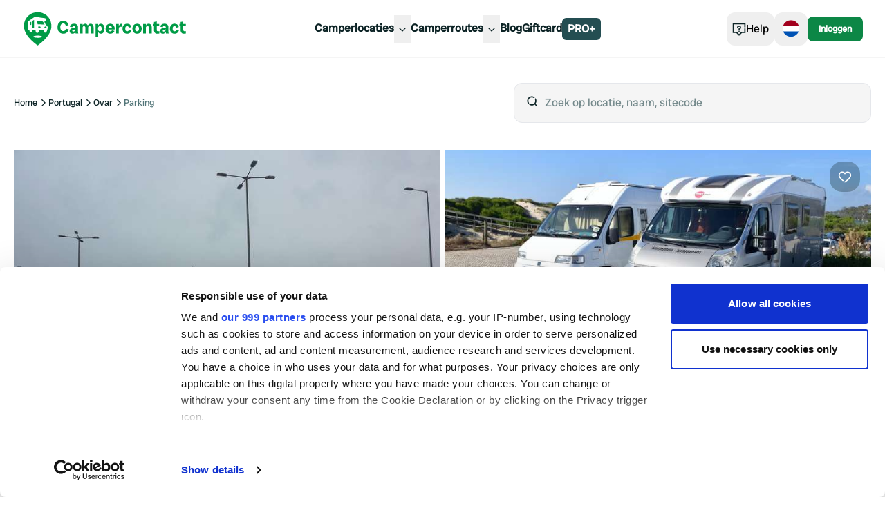

--- FILE ---
content_type: text/html; charset=utf-8
request_url: https://www.campercontact.com/nl/find?name=Itali%C3%AB&lat=41.87194&lon=12.56738&zoom=6&filters.isBookable=true
body_size: 9888
content:
<!DOCTYPE html><html><head><meta charSet="utf-8"/><meta name="viewport" content="width=device-width"/><meta name="robots" content="noindex, follow"/><title>Waar wil je naartoe?</title><meta name="description"/><link href="https://www.campercontact.com/nl/find" rel="canonical"/><meta name="next-head-count" content="6"/><link rel="apple-touch-icon" sizes="180x180" href="/apple-touch-icon.png"/><link rel="icon" type="image/png" sizes="32x32" href="/favicon-32x32.png"/><link rel="manifest" href="/site.webmanifest"/><meta name="msapplication-TileColor" content="#da532c"/><meta name="theme-color" content="#ffffff"/><link rel="preconnect"/><link rel="preconnect" href="https://poi.campercontact.com/"/><link rel="preconnect" href="https://maps.gstatic.com"/><link rel="preconnect" href="https://maps.googleapis.com"/><meta http-equiv="Accept-CH" content="DPR, Viewport-Width, Width"/><meta name="viewport" content="width=device-width, initial-scale=1.0"/><meta name="apple-itunes-app" content="app-id=633972355"/><meta name="google-play-app" content="app-id=nl.nkc.camperplaats"/><script>
(function(w,d,s,l,i){w[l]=w[l]||[];w[l].push({'gtm.start':
      new Date().getTime(),event:'gtm.js'});var f=d.getElementsByTagName(s)[0],
      j=d.createElement(s),dl=l!='dataLayer'?'&l='+l:'';j.async=true;j.src=
      'https://www.googletagmanager.com/gtm.js?id='+i+dl;f.parentNode.insertBefore(j,f);
    })(window,document,'script','dataLayer','GTM-MJ7LG44');
</script><link rel="preload" href="/_next/static/media/a0b5192e72957acc-s.p.ttf" as="font" type="font/ttf" crossorigin="anonymous" data-next-font="size-adjust"/><link rel="preload" href="/_next/static/css/a599452e46270661.css" as="style"/><link rel="stylesheet" href="/_next/static/css/a599452e46270661.css" data-n-g=""/><noscript data-n-css=""></noscript><script defer="" nomodule="" src="/_next/static/chunks/polyfills-42372ed130431b0a.js"></script><script src="/_next/static/chunks/webpack-d0487ecc9db5a46e.js" defer=""></script><script src="/_next/static/chunks/framework-a32fdada02556615.js" defer=""></script><script src="/_next/static/chunks/main-9b9532790bb476b6.js" defer=""></script><script src="/_next/static/chunks/pages/_app-ebcaa065139ade25.js" defer=""></script><script src="/_next/static/chunks/6109-b05f7e85de08fa37.js" defer=""></script><script src="/_next/static/chunks/6577-5863a71cc6236c8a.js" defer=""></script><script src="/_next/static/chunks/2923-b6be2148c35ccb70.js" defer=""></script><script src="/_next/static/chunks/3767-6956d6cf72490d59.js" defer=""></script><script src="/_next/static/chunks/1706-67157b2748aa0abf.js" defer=""></script><script src="/_next/static/chunks/8215-0f78e8550e1fef04.js" defer=""></script><script src="/_next/static/chunks/5398-291ab346e5eedd81.js" defer=""></script><script src="/_next/static/chunks/6617-35e18989dc4c3c75.js" defer=""></script><script src="/_next/static/chunks/2085-1cfed04d1e24f3e8.js" defer=""></script><script src="/_next/static/chunks/2564-928bcb1e1453d2d7.js" defer=""></script><script src="/_next/static/chunks/5497-de754fbeefdda19a.js" defer=""></script><script src="/_next/static/chunks/2187-77f1582be71dba68.js" defer=""></script><script src="/_next/static/chunks/636-103ca2584cc13745.js" defer=""></script><script src="/_next/static/chunks/280-e8ab1ac36794a1d3.js" defer=""></script><script src="/_next/static/chunks/5710-eb26ee6fdd6f254c.js" defer=""></script><script src="/_next/static/chunks/850-d3bc753ccf7495ea.js" defer=""></script><script src="/_next/static/chunks/1576-04c093efd428926e.js" defer=""></script><script src="/_next/static/chunks/6533-0d083f239f8ebbf7.js" defer=""></script><script src="/_next/static/chunks/pages/%5Blang%5D/find-9c36a2f90eeb1330.js" defer=""></script><script src="/_next/static/JcYDAuhYdmKuJCBGYlrYt/_buildManifest.js" defer=""></script><script src="/_next/static/JcYDAuhYdmKuJCBGYlrYt/_ssgManifest.js" defer=""></script></head><body><div id="__next"><div class="__variable_78fbda font-sans"><div class="bg-ui-surface-container md:bg-white"><div class="mt-[60px] !p-0 lg:mt-[84px]"><div class="fixed z-[9] grid w-full grid-cols-12 items-center justify-center px-4 py-4 lg:px-8 bg-ui-surface-container md:bg-white lg:border-b lg:border-solid lg:border-b-ui-seperator"><div class="col-span-12 lg:col-span-8"><div class="hidden flex-row items-center gap-2 lg:flex"><button class="inline-flex items-center justify-center gap-2 text-sm font-medium focus-visible:outline-none focus-visible:ring-1 focus-visible:ring-ring disabled:pointer-events-none disabled:opacity-50 duration-300 whitespace-nowrap bg-ui-secondary text-ui-secondary-on-secondary hover:bg-ui-secondary transition-shadow hover:shadow-hover rounded-full h-11 px-3 min-w-28">Filters<!-- --> <svg aria-hidden="true" class="size-5 fill-ui-cta-on-primary" viewBox="0 0 24 24"><path d="M6 11H3V13H6V11ZM18 5V4H16V8H18V7H21V5H18ZM3 19H9V17H3V19ZM14 5H3V7H14V5ZM10 10H8V14H10V13H21V11H10V10ZM13 16H11V20H13V19H21V17H13V16Z" fill="on-primary"></path></svg></button><div class="no-scrollbar flex flex-row gap-2 overflow-y-auto overflow-x-scroll p-1"><div role="group" dir="ltr" class="flex items-center gap-2" tabindex="-1" style="outline:none"><button type="button" data-state="off" role="radio" aria-checked="false" class="inline-flex items-center justify-center gap-2 text-sm font-medium hover:bg-ui-surface-container focus-visible:outline-none focus-visible:ring-1 focus-visible:ring-ring disabled:pointer-events-none disabled:opacity-50 duration-300 whitespace-nowrap border border-neutral90 data-[state=on]:ring-2 data-[state=on]:ring-green-500 data-[state=on]:border-transparent rounded-full h-11 px-3" tabindex="-1" data-radix-collection-item="">Campings<!-- --> <svg aria-hidden="true" class="size-5 fill-ui-icon-ui" viewBox="0 0 24 24"><path fill-rule="evenodd" clip-rule="evenodd" d="M13.132 0.504028L14.792 1.45303L11.558 7.28803L3.72301 21H7.41801L12 12.984L15.437 18.999H13.134L12 17.016L9.72301 21H14.276V20.999H16.58V21H20.277L13.154 8.53503L14.288 6.48903L23.723 23H0.277008L10.848 4.50003L9.13201 1.49603L10.868 0.504028L12 2.48403L13.132 0.504028Z"></path></svg></button><button type="button" data-state="off" role="radio" aria-checked="false" class="inline-flex items-center justify-center gap-2 text-sm font-medium hover:bg-ui-surface-container focus-visible:outline-none focus-visible:ring-1 focus-visible:ring-ring disabled:pointer-events-none disabled:opacity-50 duration-300 whitespace-nowrap border border-neutral90 data-[state=on]:ring-2 data-[state=on]:ring-green-500 data-[state=on]:border-transparent rounded-full h-11 px-3" tabindex="-1" data-radix-collection-item="">Camperplaatsen<!-- --> <svg aria-hidden="true" class="size-5 fill-ui-icon-ui" viewBox="0 0 24 24"><path fill-rule="evenodd" clip-rule="evenodd" d="M19 11H21C22.5977 11 23.9037 12.2489 23.9949 13.8237L24 14V19L20.9644 19.0009C20.7214 20.6966 19.2629 22 17.5 22C15.567 22 14 20.433 14 18.5C14 16.567 15.567 15 17.5 15C18.8962 15 20.1014 15.8175 20.6632 17L22 17V14C22 13.4872 21.614 13.0645 21.1166 13.0067L21 13H19V11ZM21.882 3C22.1925 3 22.4987 3.07229 22.7764 3.21115C23.7644 3.70512 24.1648 4.90647 23.6708 5.89443L22.6708 7.89443C22.332 8.572 21.6395 9 20.882 9H16.0032V13H14.0032V7H20.882L21.882 5H3C2.44772 5 2 5.44772 2 6V17L3.33683 17C3.89857 15.8175 5.10382 15 6.5 15C7.89618 15 9.10143 15.8175 9.66317 17L12 17V19L9.96442 19.0009C9.7214 20.6966 8.26291 22 6.5 22C4.73709 22 3.2786 20.6966 3.03558 19.0009L0 19V6C0 4.34315 1.34315 3 3 3H21.882ZM17.5 17C16.6716 17 16 17.6716 16 18.5C16 19.3284 16.6716 20 17.5 20C18.3284 20 19 19.3284 19 18.5C19 17.6716 18.3284 17 17.5 17ZM6.5 17C5.67157 17 5 17.6716 5 18.5C5 19.3284 5.67157 20 6.5 20C7.32843 20 8 19.3284 8 18.5C8 17.6716 7.32843 17 6.5 17ZM12 7V13H4V11H10V9H4V7H12Z"></path></svg></button><button type="button" data-state="off" role="radio" aria-checked="false" class="inline-flex items-center justify-center gap-2 text-sm font-medium hover:bg-ui-surface-container focus-visible:outline-none focus-visible:ring-1 focus-visible:ring-ring disabled:pointer-events-none disabled:opacity-50 duration-300 whitespace-nowrap border border-neutral90 data-[state=on]:ring-2 data-[state=on]:ring-green-500 data-[state=on]:border-transparent rounded-full h-11 px-3" tabindex="-1" data-radix-collection-item="">Microcamping<!-- --> <svg aria-hidden="true" class="size-5 fill-ui-icon-ui" viewBox="0 0 24 24"><line x1="11.7857" y1="17.4287" x2="11.7857" y2="23.143" stroke="currentColor" stroke-width="3"></line><path d="M20 16.8571H4L8.57143 9.99997H5.71429L12 2L18.2857 9.99997H15.4286L20 16.8571Z" stroke="currentColor" fill="none" stroke-width="2"></path></svg></button></div><button type="button" aria-pressed="false" data-state="off" class="inline-flex items-center justify-center gap-2 text-sm font-medium hover:bg-ui-surface-container focus-visible:outline-none focus-visible:ring-1 focus-visible:ring-ring disabled:pointer-events-none disabled:opacity-50 duration-300 whitespace-nowrap border border-neutral90 data-[state=on]:ring-2 data-[state=on]:ring-green-500 data-[state=on]:border-transparent rounded-full h-11 px-3">Boek direct<!-- --> <svg aria-hidden="true" class="size-5 fill-ui-icon-ui" viewBox="0 0 24 24"><path fill-rule="evenodd" clip-rule="evenodd" d="M18 4V2H16V4H8V2H6V4C4.35 4 3 5.35 3 7V18C3 19.65 4.35 21 6 21H18C19.65 21 21 19.65 21 18V7C21 5.35 19.65 4 18 4ZM6 6H18C18.55 6 19 6.45 19 7V8H5V7C5 6.45 5.45 6 6 6ZM19 18C19 18.55 18.55 19 18 19H6C5.45 19 5 18.55 5 18V10H19V18ZM8 14H9H10V12H8V14ZM12 14H11V12H13V14H12ZM14 14H15H16V12H14V14ZM9 17H8V15H10V17H9ZM11 17H12H13V15H11V17ZM15 17H14V15H16V17H15Z"></path></svg></button><button type="button" aria-pressed="false" data-state="off" class="inline-flex items-center justify-center gap-2 text-sm font-medium hover:bg-ui-surface-container focus-visible:outline-none focus-visible:ring-1 focus-visible:ring-ring disabled:pointer-events-none disabled:opacity-50 duration-300 whitespace-nowrap border border-neutral90 data-[state=on]:ring-2 data-[state=on]:ring-green-500 data-[state=on]:border-transparent rounded-full h-11 px-3">Nu open<!-- --> <svg aria-hidden="true" class="size-5 fill-ui-icon-ui" viewBox="0 0 24 24"><path fill-rule="evenodd" clip-rule="evenodd" d="M12.5 6.98611V12.2361L17 14.9061L16.25 16.1761L11 12.9861V6.98611H12.5ZM6.30999 17.6761C7.89999 19.2361 9.78999 20.0161 11.98 20.0161C14.17 20.0161 16.04 19.2361 17.6 17.6761C19.19 16.0861 19.99 14.1961 19.99 12.0061C19.99 9.81611 19.19 7.94611 17.6 6.38611C16.04 4.79611 14.16 3.99611 11.98 3.99611C9.79999 3.99611 7.89999 4.79611 6.30999 6.38611C4.74999 7.94611 3.96999 9.82611 3.96999 12.0061C3.96999 14.1861 4.74999 16.0861 6.30999 17.6761ZM4.90999 4.96611C6.86999 2.99611 9.22999 2.01611 11.98 2.01611C14.73 2.01611 17.07 2.99611 19.01 4.96611C20.98 6.90611 21.96 9.24611 21.96 11.9961C21.96 14.7461 20.98 17.1061 19.01 19.0761C17.07 21.0161 14.73 21.9861 11.98 21.9861C9.22999 21.9861 6.86999 21.0161 4.89999 19.0761C2.95999 17.1061 1.98999 14.7461 1.98999 11.9961C1.98999 9.24611 2.96999 6.90611 4.90999 4.96611Z"></path></svg></button><button type="button" aria-pressed="false" data-state="off" class="inline-flex items-center justify-center gap-2 text-sm font-medium hover:bg-ui-surface-container focus-visible:outline-none focus-visible:ring-1 focus-visible:ring-ring disabled:pointer-events-none disabled:opacity-50 duration-300 whitespace-nowrap border border-neutral90 data-[state=on]:ring-2 data-[state=on]:ring-green-500 data-[state=on]:border-transparent rounded-full h-11 px-3"><div class="flex gap-1"><svg width="14" height="15" viewBox="0 0 14 15" fill="none" aria-hidden="true"><path fill-rule="evenodd" clip-rule="evenodd" d="M7.00051 0.0351562L4.70904 4.87362H0L3.4654 8.44895L2.03618 14.0352L7.00051 11.2065L11.9648 14.0352L10.5346 8.44895L14 4.87362H9.29198L7.00051 0.0351562Z" fill="#18a95d" style="clip-path:inset(0 0% 0 0)"></path></svg><svg width="14" height="15" viewBox="0 0 14 15" fill="none" aria-hidden="true"><path fill-rule="evenodd" clip-rule="evenodd" d="M7.00051 0.0351562L4.70904 4.87362H0L3.4654 8.44895L2.03618 14.0352L7.00051 11.2065L11.9648 14.0352L10.5346 8.44895L14 4.87362H9.29198L7.00051 0.0351562Z" fill="#18a95d" style="clip-path:inset(0 0% 0 0)"></path></svg><svg width="14" height="15" viewBox="0 0 14 15" fill="none" aria-hidden="true"><path fill-rule="evenodd" clip-rule="evenodd" d="M7.00051 0.0351562L4.70904 4.87362H0L3.4654 8.44895L2.03618 14.0352L7.00051 11.2065L11.9648 14.0352L10.5346 8.44895L14 4.87362H9.29198L7.00051 0.0351562Z" fill="#18a95d" style="clip-path:inset(0 0% 0 0)"></path></svg><svg width="14" height="15" viewBox="0 0 14 15" fill="none" aria-hidden="true"><path fill-rule="evenodd" clip-rule="evenodd" d="M7.00051 0.0351562L4.70904 4.87362H0L3.4654 8.44895L2.03618 14.0352L7.00051 11.2065L11.9648 14.0352L10.5346 8.44895L14 4.87362H9.29198L7.00051 0.0351562Z" fill="#18a95d" style="clip-path:inset(0 0% 0 0)"></path></svg><svg width="14" height="15" viewBox="0 0 14 15" fill="none" aria-hidden="true"><path fill-rule="evenodd" clip-rule="evenodd" d="M7.00051 0.0351562L4.70904 4.87362H0L3.4654 8.44895L2.03618 14.0352L7.00051 11.2065L11.9648 14.0352L10.5346 8.44895L14 4.87362H9.29198L7.00051 0.0351562Z" fill="#EBEBEB"></path><path fill-rule="evenodd" clip-rule="evenodd" d="M7.00051 0.0351562L4.70904 4.87362H0L3.4654 8.44895L2.03618 14.0352L7.00051 11.2065L11.9648 14.0352L10.5346 8.44895L14 4.87362H9.29198L7.00051 0.0351562Z" fill="#18a95d" style="clip-path:inset(0 50% 0 0)"></path></svg></div> <span>4.5+</span></button></div></div><div class="grid grid-cols-3 gap-2 lg:hidden"><button class="flex items-center gap-2 text-center font-sans font-semibold duration-300 before:content-none bg-ui-secondary text-ui-secondary-on-secondary transition-shadow hover:shadow-hover rounded-xl px-4 py-3 text-base justify-center truncate">Filters<!-- --> <svg aria-hidden="true" class="size-6 fill-ui-cta-on-primary" viewBox="0 0 24 24"><path d="M6 11H3V13H6V11ZM18 5V4H16V8H18V7H21V5H18ZM3 19H9V17H3V19ZM14 5H3V7H14V5ZM10 10H8V14H10V13H21V11H10V10ZM13 16H11V20H13V19H21V17H13V16Z" fill="on-primary"></path></svg></button><button type="button" role="combobox" aria-controls="radix-:R197cm:" aria-expanded="false" aria-autocomplete="none" dir="ltr" data-state="closed" class="border-input ring-offset-background flex w-full whitespace-nowrap rounded-xl border bg-white px-4 py-3 shadow-sm focus:ring-ring focus:outline-none focus:ring-1 disabled:cursor-not-allowed disabled:opacity-50 [&amp;&gt;span]:line-clamp-1 h-full items-center justify-center gap-2 text-base"><span style="pointer-events:none"></span><svg aria-hidden="true" class="size-5 fill-ui-icon-ui" viewBox="0 0 24 24"><path fill-rule="evenodd" clip-rule="evenodd" d="M16.005 3.58496L20.705 8.29496L19.295 9.70496L17.005 7.41496V18.995H15.005V7.41496L12.705 9.70496L11.295 8.29496L16.005 3.58496ZM9.00501 4.99512V16.5851L11.295 14.2951L12.705 15.7051L8.00501 20.4151L3.29501 15.7051L4.70501 14.2951L7.00501 16.5851V4.99512H9.00501Z"></path></svg></button><select aria-hidden="true" tabindex="-1" style="position:absolute;border:0;width:1px;height:1px;padding:0;margin:-1px;overflow:hidden;clip:rect(0, 0, 0, 0);white-space:nowrap;word-wrap:normal"></select><button class="flex items-center gap-2 text-center font-sans font-semibold duration-300 before:content-none border border-neutral90 bg-white rounded-xl px-4 py-3 text-base justify-center truncate">Toon op kaart<!-- --> <svg aria-hidden="true" class="size-6 fill-ui-icon-ui" viewBox="0 0 24 24"><path d="M17.92 11C17.75 11.98 17.29 13.07 16.53 14.26C15.55 15.78 14.04 17.48 12 19.35C9.97 17.48 8.46 15.79 7.47 14.26C6.49 12.73 6 11.38 6 10.2C6 8.38 6.58 6.9 7.74 5.74C8.9 4.58 10.32 4 12 4C13.68 4 15.1 4.58 16.26 5.74C17.15 6.63 17.69 7.72 17.9 9H19.93C19.71 7.06 18.93 5.46 17.59 4.22C15.98 2.74 14.12 2 12 2C9.88 2 8.02 2.74 6.41 4.22C4.8 5.7 4 7.7 4 10.2C4 11.87 4.66 13.68 5.99 15.64C7.32 17.6 9.32 19.72 12 22C14.68 19.72 16.69 17.6 18.01 15.64C19.13 13.99 19.77 12.45 19.94 11H17.92ZM14.12 12.12C14.71 11.53 15 10.83 15 10C15 9.17 14.71 8.47 14.12 7.88C13.53 7.29 12.83 7 12 7C11.17 7 10.47 7.29 9.88 7.88C9.29 8.47 9 9.17 9 10C9 10.83 9.29 11.53 9.88 12.12C10.21 12.45 10.59 12.68 11 12.83V10.01C11 9.46 11.45 9.01 12 9.01C12.55 9.01 13 9.46 13 10.01V12.83C13.41 12.69 13.79 12.46 14.12 12.12Z"></path></svg></button></div></div><div class="relative col-span-4 hidden lg:block"><div class="inset-0 z-10 bg-ui-scrim"></div><div class="relative"><div class="flex"><div class="relative w-full"><div class="flex-grow"><div class="flex w-full rounded-xl border bg-ui-surface-container px-4 py-4 focus:outline"><span class="mr-2"><svg aria-hidden="true" class="size-5 fill-ui-icon-ui" viewBox="0 0 24 24"><path fill-rule="evenodd" clip-rule="evenodd" d="M17.5331 6.38131C18.457 7.68594 19 9.2795 19 11C19 12.8488 18.373 14.551 17.32 15.9057L21.2071 19.7929L19.7929 21.2071L15.9057 17.32C14.551 18.373 12.8488 19 11 19C9.2795 19 7.68594 18.457 6.38131 17.5331L7.82294 16.0909C8.74422 16.667 9.83318 17 11 17C14.314 17 17 14.314 17 11C17 9.83318 16.667 8.74422 16.0909 7.82294L17.5331 6.38131ZM11 3C12.9764 3 14.7853 3.71651 16.1811 4.90397L14.7613 6.32485C13.7324 5.49606 12.4242 5 11 5C7.68595 5 5 7.68595 5 11C5 12.4242 5.49606 13.7324 6.32485 14.7613L4.90482 16.1821C3.71685 14.7861 3 12.9769 3 11C3 6.58138 6.58138 3 11 3Z"></path></svg></span><input type="search" id="search" placeholder="Zoek op locatie, naam, sitecode" class="w-full bg-ui-surface-container placeholder-neutral50 outline-none" autoComplete="off" value="Italië"/></div></div></div></div></div></div></div><div class="grid grid-cols-1 gap-8 px-4 pt-20 lg:grid-cols-2 lg:px-8"><div class="pb-4 col-span-full"><div class="sticky top-[142px] z-[5] lg:top-[170px] -mx-4 px-4 md:mx-0 md:px-0 bg-ui-surface-container md:bg-white"><header class="col-span-12 flex flex-row items-center justify-between pb-4 lg:py-4"><h2 class="font-heading text-2xl md:text-4xl text-ui-text-primary"><span class="text-ui-text-link">0</span> locaties</h2><div class="hidden gap-2 lg:flex"><button type="button" role="combobox" aria-controls="radix-:R35bcm:" aria-expanded="false" aria-autocomplete="none" dir="ltr" data-state="closed" class="border-input ring-offset-background w-full items-center justify-between whitespace-nowrap rounded-xl border bg-white px-4 py-3 shadow-sm focus:ring-ring focus:outline-none focus:ring-1 disabled:cursor-not-allowed disabled:opacity-50 [&amp;&gt;span]:line-clamp-1 hidden lg:flex"><span class="pointer-events-none"><div class="px-2 py-1.5">Weergave</div></span><svg aria-hidden="true" class="size-5 fill-ui-icon-ui" viewBox="0 0 24 24"><path fill-rule="evenodd" clip-rule="evenodd" d="M5 6H3C2.44772 6 2 6.44772 2 7V10C2 10.5523 2.44772 11 3 11H5C5.55228 11 6 10.5523 6 10V7C6 6.44772 5.55228 6 5 6ZM22 6H13V18H22V6ZM8.33 6H10.33C10.8823 6 11.33 6.44772 11.33 7V10C11.33 10.5523 10.8823 11 10.33 11H8.33C7.77772 11 7.33 10.5523 7.33 10V7C7.33 6.44772 7.77772 6 8.33 6ZM5 13H3C2.44772 13 2 13.4477 2 14V17C2 17.5523 2.44772 18 3 18H5C5.55228 18 6 17.5523 6 17V14C6 13.4477 5.55228 13 5 13ZM8.33 13H10.33C10.8823 13 11.33 13.4477 11.33 14V17C11.33 17.5523 10.8823 18 10.33 18H8.33C7.77772 18 7.33 17.5523 7.33 17V14C7.33 13.4477 7.77772 13 8.33 13Z"></path></svg></button><select aria-hidden="true" tabindex="-1" style="position:absolute;border:0;width:1px;height:1px;padding:0;margin:-1px;overflow:hidden;clip:rect(0, 0, 0, 0);white-space:nowrap;word-wrap:normal"></select><button type="button" role="combobox" aria-controls="radix-:R55bcm:" aria-expanded="false" aria-autocomplete="none" dir="ltr" data-state="closed" class="border-input ring-offset-background flex w-full items-center justify-between whitespace-nowrap rounded-xl border bg-white px-4 py-3 shadow-sm focus:ring-ring focus:outline-none focus:ring-1 disabled:cursor-not-allowed disabled:opacity-50 [&amp;&gt;span]:line-clamp-1"><span style="pointer-events:none"></span><svg aria-hidden="true" class="size-5 fill-ui-icon-ui" viewBox="0 0 24 24"><path fill-rule="evenodd" clip-rule="evenodd" d="M16.005 3.58496L20.705 8.29496L19.295 9.70496L17.005 7.41496V18.995H15.005V7.41496L12.705 9.70496L11.295 8.29496L16.005 3.58496ZM9.00501 4.99512V16.5851L11.295 14.2951L12.705 15.7051L8.00501 20.4151L3.29501 15.7051L4.70501 14.2951L7.00501 16.5851V4.99512H9.00501Z"></path></svg></button><select aria-hidden="true" tabindex="-1" style="position:absolute;border:0;width:1px;height:1px;padding:0;margin:-1px;overflow:hidden;clip:rect(0, 0, 0, 0);white-space:nowrap;word-wrap:normal"></select></div></header></div><div class="lg:pt-2"><div class="flex flex-col gap-4 min-h-screen"><div class="text-center">Geen resultaten gevonden in dit gebied. Pas je zoekgebied of filters aan.</div></div></div></div><div class="fixed inset-0 -z-50 size-full"><div data-testid="map" style="width:100%;height:100%;position:relative;z-index:0" id="cc-map"></div></div></div></div><div id="portal"></div><section aria-label="Notifications alt+T" tabindex="-1" aria-live="polite" aria-relevant="additions text" aria-atomic="false"></section></div><footer class="relative z-[1]"><div class="relative bg-neutral94 pb-32 pt-16 md:pb-16"><div class="container mx-auto"><div class="grid grid-cols-1 md:grid-cols-2 md:gap-4 lg:grid-cols-3 xl:grid-cols-4"></div></div><div class="absolute bottom-0 left-0 md:hidden"><svg width="116" height="116" viewBox="0 0 116 116" fill="none" xmlns="http://www.w3.org/2000/svg"><g><path d="M74.876 137.004L89.5804 82.2114C91.6656 76.6009 92.3663 70.9904 91.824 65.6459C91.2745 60.2335 89.4511 55.1049 86.5104 50.5467C83.5388 45.9415 79.4365 41.9332 74.3803 38.817C69.4737 35.7944 63.6919 33.6258 57.2152 32.5761L56.4927 32.4641L-176 7.005V137.004H74.876Z" fill="#009B46"></path><path d="M49.9389 66.0304C49.1482 64.2166 48.324 62.7957 48.0197 62.2494C47.7154 61.7031 46.963 61.6168 46.963 61.6168C42.8681 61.0514 39.7436 61.0945 39.7436 61.0945C39.7436 61.0945 39.4849 61.0849 39.262 61.1951C39.0392 61.3054 39.1446 61.6097 39.1446 61.6097C39.5903 63.7781 39.8083 64.9881 39.9281 65.544C39.9904 65.8315 40.2372 65.7836 40.2372 65.7836C45.6979 65.6039 49.5172 66.258 49.7975 66.294C50.0779 66.3299 49.9413 66.0304 49.9413 66.0304H49.9389Z" fill="white"></path><path d="M30.2121 62.1392L28.4893 63.2174C28.4054 63.2726 28.3527 63.366 28.3503 63.469V66.6223C28.3455 66.8283 28.5324 66.9793 28.7241 66.9266L30.2192 66.6103C30.4253 66.5528 30.5691 66.3611 30.5739 66.1407L30.5858 62.3573C30.5906 62.156 30.375 62.0314 30.2121 62.1392Z" fill="white"></path><path d="M34.3572 59.5587L32.6608 60.6058C32.5242 60.7256 32.4404 60.9389 32.438 61.1713V70.7412C32.438 70.9736 32.5698 71.1581 32.7279 71.1413L34.3836 71.0694C34.5561 71.0503 34.6903 70.8418 34.6927 70.5878V59.8415C34.6927 59.5875 34.5058 59.4293 34.3572 59.5587Z" fill="white"></path><path d="M43.8529 69.2004C43.8529 69.2004 43.8409 69.1932 43.8337 69.1908C43.8313 69.1908 43.8265 69.1884 43.8241 69.186C42.6716 68.575 41.7611 68.6996 41.7611 68.6996C41.2124 68.7475 40.7907 69.2172 40.8123 69.773C40.8314 70.281 41.21 70.6907 41.6964 70.765C41.6964 70.765 41.7108 70.7674 41.7467 70.7698C41.7683 70.7698 41.7899 70.7746 41.8114 70.7746C42.0103 70.789 42.4919 70.8081 43.4479 70.7746C43.8744 70.7602 44.2506 70.4439 44.2914 70.0198C44.3249 69.6628 44.138 69.3537 43.8553 69.2004H43.8529Z" fill="white"></path><path d="M52.0738 68.8626C52.0738 68.8626 51.228 68.7356 50.1474 69.2891C50.145 69.2891 50.1402 69.2915 50.1378 69.2939C50.133 69.2963 50.1258 69.2987 50.121 69.3035C49.8551 69.4424 49.6778 69.73 49.7041 70.0606C49.7353 70.4584 50.0851 70.7555 50.4829 70.7747C51.3718 70.8178 51.8199 70.8058 52.0044 70.7962C52.0235 70.7962 52.0451 70.7962 52.0643 70.7914C52.0954 70.789 52.1098 70.7866 52.1098 70.7866C52.5626 70.7243 52.9221 70.3458 52.946 69.8737C52.9724 69.3562 52.5866 68.9129 52.0762 68.8626H52.0738Z" fill="white"></path><path d="M58.179 59.5371C56.9642 56.9901 55.4043 54.8576 53.4995 53.1444C51.5946 51.4312 49.4525 50.1445 47.0708 49.2867C44.6891 48.4289 42.3338 48 40 48C37.6662 48 35.3085 48.4289 32.9292 49.2867C30.5475 50.1445 28.4054 51.4288 26.5005 53.1444C24.5957 54.8576 23.0358 56.9901 21.821 59.5371C20.6062 62.0841 20 65.048 20 68.4289C20 72.9048 21.6557 77.4765 24.9647 82.144C28.2736 86.8116 33.2862 91.6205 40 96.5731C46.7138 91.6205 51.7264 86.8116 55.0353 82.144C58.3443 77.4765 60 72.9048 60 68.4289C60 65.048 59.3938 62.0841 58.179 59.5371ZM40 85.2876C36.5065 85.2876 33.6744 84.5784 33.6744 83.7062C33.6744 82.8341 36.5065 82.1248 40 82.1248C43.4935 82.1248 46.3256 82.8341 46.3256 83.7062C46.3256 84.5784 43.4935 85.2876 40 85.2876ZM54.5322 71.5821C54.2518 73.6571 53.1592 76.1035 52.946 76.5444C52.2343 78.0084 51.0794 77.8766 51.0794 77.8766C50.3582 77.8766 50.0299 77.6394 50.0299 77.6394C49.4908 77.3255 49.0715 76.4725 48.9349 75.4015L48.8103 74.5197C48.8103 74.5197 48.8056 74.5101 48.8008 74.5101H41.9121C41.9121 74.5101 41.9025 74.5149 41.9025 74.5197L41.7851 75.3487C41.6293 76.5803 41.1429 77.5555 40.5199 77.8934C40.5199 77.8934 40.1797 78.1426 39.3674 78.1426C38.5552 78.1426 38.1838 77.8766 38.1838 77.8766C37.5776 77.5244 37.1031 76.5636 36.9498 75.3535L36.8324 74.5197C36.8324 74.5197 36.8276 74.5101 36.8228 74.5101H32.3086C32.3086 74.5101 32.299 74.5149 32.299 74.5197L32.1984 75.2313C32.0666 76.276 31.6521 77.1051 31.1226 77.3926C31.1226 77.3926 30.8326 77.6035 30.145 77.6035C29.4573 77.6035 29.141 77.3782 29.141 77.3782C28.6259 77.0787 28.2233 76.2617 28.0939 75.2361L27.9933 74.5221C27.9933 74.5221 27.9885 74.5125 27.9837 74.5125H27.8879C26.9606 74.5125 26.2082 73.7026 26.2082 72.6819L26.2681 62.2279C26.2681 62.2279 26.2298 61.3868 26.8623 60.946C32.426 57.0739 34.8556 55.4949 34.8652 55.4901C35.9123 54.8647 37.6351 55.1571 37.6399 55.1595C43.3569 55.7824 49.2512 56.6714 50.4061 56.875C50.4876 56.8846 50.5691 56.899 50.6457 56.9182C51.7144 57.165 52.5123 58.1234 52.5123 59.2663C52.5123 60.5386 51.5682 61.6241 50.2504 61.7007L49.6011 61.7606C49.5555 61.7654 49.5268 61.8133 49.5483 61.8565L52.0379 66.7852C52.0379 66.7852 52.0403 66.79 52.0427 66.79C52.704 67.0464 53.5186 67.5208 54.0937 68.3834C54.0937 68.3834 54.1704 68.5032 54.2614 68.702C54.2614 68.702 54.7909 69.5742 54.5202 71.5845H54.5322V71.5821Z" fill="white"></path></g></svg></div></div><div class="bg-ui-page-background py-6 shadow-footer md:shadow-none"><div class="container relative mx-auto"><ul class="flex gap-2"><li><a href="https://www.instagram.com/campercontact/" class="flex size-8 items-center justify-center rounded-full bg-[#009B46]" target="_blank" rel="nofollow noreferrer"><img class="size-7" src="/social/instagram-icon.svg" alt="instagram"/></a></li><li><a href="https://www.facebook.com/CampercontactOfficial" class="flex size-8 items-center justify-center rounded-full bg-[#009B46]" target="_blank" rel="nofollow noreferrer"><img class="size-7" src="/social/facebook-icon.svg" alt="facebook"/></a></li><li><a href="https://www.youtube.com/@Campercontact-com" class="flex size-8 items-center justify-center rounded-full bg-[#009B46]" target="_blank" rel="nofollow noreferrer"><img class="size-7" src="/social/youtube-icon.svg" alt="youtube"/></a></li><li><a href="https://nl.pinterest.com/campercontact/" class="flex size-8 items-center justify-center rounded-full bg-[#009B46]" target="_blank" rel="nofollow noreferrer"><img class="size-7" src="/social/pinterest-icon.svg" alt="pinterest"/></a></li><li><a href="https://www.tiktok.com/@campercontact" class="flex size-8 items-center justify-center rounded-full bg-[#009B46]" target="_blank" rel="nofollow noreferrer"><img class="size-7" src="/social/tiktok-icon.svg" alt="tiktok"/></a></li></ul><div class="absolute bottom-4 right-4 flex items-end md:bottom-6"><p class="text-xs text-ui-text-secondary mr-1" color="secondary">Partner van</p><div class="w-12 md:w-16"><svg aria-hidden="true" viewBox="0 0 448 448" fill="#1a4948"><g><g transform="translate(27.963 17.832)"><g><path d="M.7 229.1v25.8h118.1c-2.3-5.4-4-11.2-5-17L.7 229.1z" fill="currentColor"></path><path d="M.7 177.6v28.2l95.1 13.5c-.5-2.8-.8-5.6-.8-8.4v-10.3l-94.3-23z" fill="currentColor"></path><path d="m222.4 342 40.7-40.8c1.1-1.2.9-3-.2-4.1-.5-.5-1.2-.7-1.9-.7h-32c-3.7 0-4.7.5-7.9 3.6l-35.3 35.6c-2.5 2.5-4.8 5.1-6.9 7.9h-.5v-44.3c0-1.6-1.3-2.9-2.9-2.9h-28c-1.6 0-2.9 1.3-2.9 2.9v102.3c0 1.6 1.3 2.9 2.9 2.9h28c1.6 0 2.9-1.3 2.9-2.9v-15.6l20.3-20.3 26.5 34.7c2.8 3.7 4.9 4 10.1 4h28.9c1.6 0 2.9-1.3 2.9-2.9 0-.5-.1-1-.4-1.5L222.4 342z" fill="currentColor"></path><path d="M392.6 336.8c0-1.2-.1-2.5-.3-3.7-4.2-24.2-26.6-39.3-57.4-39.3-34 0-62.2 22.4-62.2 56.6 0 36.1 27.9 56.6 63.2 56.6 22.4 0 40.6-8.4 52.7-19.8 2.6-2.6 3.7-4.5 3.7-6.6 0-1.3-.3-2.4-1.8-4.5l-8.4-11.1c-1.3-1.7-2.8-3.1-4.9-3.1s-3.5.7-6.1 2.8c-10.5 8.2-20.8 13.7-34.5 13.7-18.4 0-29.8-12.4-29.8-28.2 0-16.1 11.9-28.2 28.2-28.2 14.2 0 21.9 6.8 25 16.3l.1.3c.6 2 1.7 3.2 3.3 3.2H389c2 0 3.6-1.6 3.6-3.6v-1.4z" fill="currentColor"></path><path d="M73.7 147.3c7.2 0 14.4-1.1 21.4-3.2V120c-25.6 11.8-56 .6-67.8-25s-.6-56 25-67.8 56-.6 67.8 25c2.4 5.3 4 11 4.5 16.8l.4-.3 20-13.6c-10.2-39.4-50.5-63-89.8-52.7s-63 50.5-52.7 89.8c8.3 32.5 37.6 55.1 71.2 55.1" fill="currentColor"></path><path d="M372.6 246.6c2.1-4.2 12.6-27.8 15.3-47.8 2.6-19.3-2.5-27.8-2.5-27.8-.5-1.1-1-2.1-1.6-3.1-4.8-7-11.7-12.4-19.7-15.3l-24-47.4c-.2-.3 0-.7.3-.8.1 0 .1-.1.2-.1l6.2-.6c12.7-.7 21.8-11.2 21.8-23.4 0-11.7-8.7-21.5-20.3-23-11.1-2-67.9-10.5-122.9-16.5-.1 0-16.6-2.8-26.7 3.2-.1.1-23.5 15.3-77 52.5-6.1 4.2-5.7 12.3-5.7 12.3l-.6 100.6c0 9.8 7.2 17.6 16.2 17.6h.9s.1 0 .1.1l1 6.9c1.3 9.9 5.1 17.7 10.1 20.6 0 0 3 2.2 9.7 2.2 6.6 0 9.4-2 9.4-2 5.1-2.8 9.1-10.7 10.3-20.8l1-6.8s0-.1.1-.1h43.4s.1 0 .1.1l1.1 8c1.5 11.6 6 20.9 11.9 24.3 0 0 3.6 2.6 11.4 2.6s11.1-2.4 11.1-2.4c6-3.2 10.7-12.6 12.2-24.5l1.1-8s0-.1.1-.1h66.3s.1 0 .1.1l1.2 8.5c1.3 10.3 5.4 18.5 10.5 21.5 0 0 3.2 2.3 10.1 2.3-.2 0 10.9 1.2 17.8-12.9m-83.3-62.7c-.5 4.1-4 7.2-8.1 7.3-9.2.3-13.8.1-15.7 0h-1.1c-5.5-.8-9.2-5.9-8.4-11.4.7-4.6 4.4-8.1 9-8.5 0 0 8.7-1.2 19.8 4.7 0 0 .1 0 .1.1.1 0 .1.1.2.1 2.9 1.3 4.5 4.4 4.2 7.7m56.3-7c10.5-5.4 18.6-4.2 18.6-4.2 5.1.5 8.9 5.1 8.3 10.2-.4 4.3-3.7 7.7-8 8.3h-1c-1.8.1-6.1.2-14.6-.2-3.9-.1-7.1-3-7.5-6.9-.3-3 1.3-5.9 4-7.3.1.1.1.1.2.1m-104.7-78c1.5-.7 3-1 4.6-1 23.2.1 46.5 1.8 69.5 5 0 0 7.2.8 10.2 6.1 6.8 11.8 13 23.9 18.5 36.4 0 0 1.3 2.9-1.4 2.5s-39.4-6.6-92-4.9c-1.4.2-2.7-.8-3-2.2v-.1c-1.1-5.3-3.2-17-7.5-37.9 0 .1-1.1-2.8 1.1-3.9m-63.5-5.6 16.3-10.1c1.4-1.2 3.2.3 3.2 2.7v103.4c0 2.4-1.3 4.4-3 4.6l-15.9.7c-1.5.2-2.8-1.6-2.8-3.9v-92c0-2 .8-4 2.2-5.4m-37.9 60.8c-1.5.4-3.1-.5-3.5-2.1-.1-.3-.1-.6-.1-.9v-30.3c0-1 .5-1.9 1.3-2.4l16.6-10.4c1.1-.7 2.5-.4 3.2.7.3.4.4.9.4 1.4l-.1 36.4c0 2.1-1.4 3.9-3.4 4.5l-14.4 3.1z" fill="currentColor"></path><path d="M116.7 299.3c0-1.6-1.3-2.9-2.9-2.9h-28c-1.6 0-2.9 1.3-2.9 2.9V354h-1s-7.8-9.4-15.9-17.6l-39.5-40H2.9c-1.6 0-2.9 1.3-2.9 2.9v102.3c0 1.6 1.3 2.9 2.9 2.9h28.7c1.6 0 2.9-1.3 2.9-2.9v-54.7h.7s8.9 10.5 16.9 18.4l38.8 39.1h22.9c1.6 0 2.9-1.3 2.9-2.9V299.3z" fill="currentColor"></path></g></g></g></svg></div></div></div></div></footer></div></div><script id="__NEXT_DATA__" type="application/json">{"props":{"pageProps":{"languages":[{"isActive":true,"href":"/nl/find?name=Itali%C3%AB\u0026lat=41.87194\u0026lon=12.56738\u0026zoom=6\u0026filters.isBookable=true","lang":"nl"},{"isActive":false,"href":"/en/find?name=Itali%C3%AB\u0026lat=41.87194\u0026lon=12.56738\u0026zoom=6\u0026filters.isBookable=true","lang":"en"},{"isActive":false,"href":"/de/find?name=Itali%C3%AB\u0026lat=41.87194\u0026lon=12.56738\u0026zoom=6\u0026filters.isBookable=true","lang":"de"},{"isActive":false,"href":"/fr/find?name=Itali%C3%AB\u0026lat=41.87194\u0026lon=12.56738\u0026zoom=6\u0026filters.isBookable=true","lang":"fr"},{"isActive":false,"href":"/it/find?name=Itali%C3%AB\u0026lat=41.87194\u0026lon=12.56738\u0026zoom=6\u0026filters.isBookable=true","lang":"it"}],"autoSuggestLocation":{"name":"Italië","location":{"lat":41.87194,"lon":12.56738,"zoom":6}}}},"page":"/[lang]/find","query":{"name":"Italië","lat":"41.87194","lon":"12.56738","zoom":"6","filters.isBookable":"true","lang":"nl"},"buildId":"JcYDAuhYdmKuJCBGYlrYt","isFallback":false,"isExperimentalCompile":false,"gip":true,"scriptLoader":[]}</script><script async="" defer="" src="https://static.cdn.prismic.io/prismic.js?new=true&amp;repo=campercontact-acc"></script><script async="" src="https://securepubads.g.doubleclick.net/tag/js/gpt.js"></script></body></html>

--- FILE ---
content_type: application/javascript; charset=UTF-8
request_url: https://www.campercontact.com/_next/static/chunks/319-188606789a3282c7.js
body_size: 2624
content:
"use strict";(self.webpackChunk_N_E=self.webpackChunk_N_E||[]).push([[319],{75694:function(e,r,t){t.d(r,{VY:function(){return ei},h4:function(){return ea},ck:function(){return eo},fC:function(){return et},xz:function(){return en}});var o=t(2784),a=t(92211),n=t(62172),i=t(62656),l=t(17998),s=t(87695),d=t(72714),c=t(61644),u=t(79616),p=t(23372),f=t(52322),v="Collapsible",[g,b]=(0,a.b)(v),[h,x]=g(v),m=o.forwardRef((e,r)=>{let{__scopeCollapsible:t,open:a,defaultOpen:n,disabled:i,onOpenChange:l,...c}=e,[u,g]=(0,s.T)({prop:a,defaultProp:n??!1,onChange:l,caller:v});return(0,f.jsx)(h,{scope:t,disabled:i,contentId:(0,p.M)(),open:u,onOpenToggle:o.useCallback(()=>g(e=>!e),[g]),children:(0,f.jsx)(d.WV.div,{"data-state":k(u),"data-disabled":i?"":void 0,...c,ref:r})})});m.displayName=v;var j="CollapsibleTrigger",w=o.forwardRef((e,r)=>{let{__scopeCollapsible:t,...o}=e,a=x(j,t);return(0,f.jsx)(d.WV.button,{type:"button","aria-controls":a.contentId,"aria-expanded":a.open||!1,"data-state":k(a.open),"data-disabled":a.disabled?"":void 0,disabled:a.disabled,...o,ref:r,onClick:(0,l.Mj)(e.onClick,a.onOpenToggle)})});w.displayName=j;var C="CollapsibleContent",y=o.forwardRef((e,r)=>{let{forceMount:t,...o}=e,a=x(C,e.__scopeCollapsible);return(0,f.jsx)(u.z,{present:t||a.open,children:({present:e})=>(0,f.jsx)(R,{...o,ref:r,present:e})})});y.displayName=C;var R=o.forwardRef((e,r)=>{let{__scopeCollapsible:t,present:a,children:n,...l}=e,s=x(C,t),[u,p]=o.useState(a),v=o.useRef(null),g=(0,i.e)(r,v),b=o.useRef(0),h=b.current,m=o.useRef(0),j=m.current,w=s.open||u,y=o.useRef(w),R=o.useRef(void 0);return o.useEffect(()=>{let e=requestAnimationFrame(()=>y.current=!1);return()=>cancelAnimationFrame(e)},[]),(0,c.b)(()=>{let e=v.current;if(e){R.current=R.current||{transitionDuration:e.style.transitionDuration,animationName:e.style.animationName},e.style.transitionDuration="0s",e.style.animationName="none";let r=e.getBoundingClientRect();b.current=r.height,m.current=r.width,y.current||(e.style.transitionDuration=R.current.transitionDuration,e.style.animationName=R.current.animationName),p(a)}},[s.open,a]),(0,f.jsx)(d.WV.div,{"data-state":k(s.open),"data-disabled":s.disabled?"":void 0,id:s.contentId,hidden:!w,...l,ref:g,style:{"--radix-collapsible-content-height":h?`${h}px`:void 0,"--radix-collapsible-content-width":j?`${j}px`:void 0,...e.style},children:w&&n})});function k(e){return e?"open":"closed"}var _=t(59241),A="Accordion",I=["Home","End","ArrowDown","ArrowUp","ArrowLeft","ArrowRight"],[N,T,D]=(0,n.B)(A),[P,V]=(0,a.b)(A,[D,b]),M=b(),W=o.forwardRef((e,r)=>{let{type:t,...o}=e;return(0,f.jsx)(N.Provider,{scope:e.__scopeAccordion,children:"multiple"===t?(0,f.jsx)(H,{...o,ref:r}):(0,f.jsx)(F,{...o,ref:r})})});W.displayName=A;var[G,E]=P(A),[O,z]=P(A,{collapsible:!1}),F=o.forwardRef((e,r)=>{let{value:t,defaultValue:a,onValueChange:n=()=>{},collapsible:i=!1,...l}=e,[d,c]=(0,s.T)({prop:t,defaultProp:a??"",onChange:n,caller:A});return(0,f.jsx)(G,{scope:e.__scopeAccordion,value:o.useMemo(()=>d?[d]:[],[d]),onItemOpen:c,onItemClose:o.useCallback(()=>i&&c(""),[i,c]),children:(0,f.jsx)(O,{scope:e.__scopeAccordion,collapsible:i,children:(0,f.jsx)(B,{...l,ref:r})})})}),H=o.forwardRef((e,r)=>{let{value:t,defaultValue:a,onValueChange:n=()=>{},...i}=e,[l,d]=(0,s.T)({prop:t,defaultProp:a??[],onChange:n,caller:A}),c=o.useCallback(e=>d((r=[])=>[...r,e]),[d]),u=o.useCallback(e=>d((r=[])=>r.filter(r=>r!==e)),[d]);return(0,f.jsx)(G,{scope:e.__scopeAccordion,value:l,onItemOpen:c,onItemClose:u,children:(0,f.jsx)(O,{scope:e.__scopeAccordion,collapsible:!0,children:(0,f.jsx)(B,{...i,ref:r})})})}),[S,$]=P(A),B=o.forwardRef((e,r)=>{let{__scopeAccordion:t,disabled:a,dir:n,orientation:s="vertical",...c}=e,u=o.useRef(null),p=(0,i.e)(u,r),v=T(t),g="ltr"===(0,_.gm)(n),b=(0,l.Mj)(e.onKeyDown,e=>{if(!I.includes(e.key))return;let r=e.target,t=v().filter(e=>!e.ref.current?.disabled),o=t.findIndex(e=>e.ref.current===r),a=t.length;if(-1===o)return;e.preventDefault();let n=o,i=a-1,l=()=>{(n=o+1)>i&&(n=0)},d=()=>{(n=o-1)<0&&(n=i)};switch(e.key){case"Home":n=0;break;case"End":n=i;break;case"ArrowRight":"horizontal"===s&&(g?l():d());break;case"ArrowDown":"vertical"===s&&l();break;case"ArrowLeft":"horizontal"===s&&(g?d():l());break;case"ArrowUp":"vertical"===s&&d()}let c=n%a;t[c].ref.current?.focus()});return(0,f.jsx)(S,{scope:t,disabled:a,direction:n,orientation:s,children:(0,f.jsx)(N.Slot,{scope:t,children:(0,f.jsx)(d.WV.div,{...c,"data-orientation":s,ref:p,onKeyDown:a?void 0:b})})})}),K="AccordionItem",[L,U]=P(K),Z=o.forwardRef((e,r)=>{let{__scopeAccordion:t,value:o,...a}=e,n=$(K,t),i=E(K,t),l=M(t),s=(0,p.M)(),d=o&&i.value.includes(o)||!1,c=n.disabled||e.disabled;return(0,f.jsx)(L,{scope:t,open:d,disabled:c,triggerId:s,children:(0,f.jsx)(m,{"data-orientation":n.orientation,"data-state":er(d),...l,...a,ref:r,disabled:c,open:d,onOpenChange:e=>{e?i.onItemOpen(o):i.onItemClose(o)}})})});Z.displayName=K;var q="AccordionHeader",Y=o.forwardRef((e,r)=>{let{__scopeAccordion:t,...o}=e,a=$(A,t),n=U(q,t);return(0,f.jsx)(d.WV.h3,{"data-orientation":a.orientation,"data-state":er(n.open),"data-disabled":n.disabled?"":void 0,...o,ref:r})});Y.displayName=q;var J="AccordionTrigger",Q=o.forwardRef((e,r)=>{let{__scopeAccordion:t,...o}=e,a=$(A,t),n=U(J,t),i=z(J,t),l=M(t);return(0,f.jsx)(N.ItemSlot,{scope:t,children:(0,f.jsx)(w,{"aria-disabled":n.open&&!i.collapsible||void 0,"data-orientation":a.orientation,id:n.triggerId,...l,...o,ref:r})})});Q.displayName=J;var X="AccordionContent",ee=o.forwardRef((e,r)=>{let{__scopeAccordion:t,...o}=e,a=$(A,t),n=U(X,t),i=M(t);return(0,f.jsx)(y,{role:"region","aria-labelledby":n.triggerId,"data-orientation":a.orientation,...i,...o,ref:r,style:{"--radix-accordion-content-height":"var(--radix-collapsible-content-height)","--radix-accordion-content-width":"var(--radix-collapsible-content-width)",...e.style}})});function er(e){return e?"open":"closed"}ee.displayName=X;var et=W,eo=Z,ea=Y,en=Q,ei=ee},6992:function(e,r,t){t.d(r,{ck:function(){return A},fC:function(){return _}});var o=t(2784),a=t(92211),n=t(72714),i=t(2923),l=t(95683),s=t(87695),d=t(59241),c=t(52322),u="ToggleGroup",[p,f]=(0,a.b)(u,[i.Pc]),v=(0,i.Pc)(),g=o.forwardRef((e,r)=>{let{type:t,...o}=e;if("single"===t)return(0,c.jsx)(x,{...o,ref:r});if("multiple"===t)return(0,c.jsx)(m,{...o,ref:r});throw Error(`Missing prop \`type\` expected on \`${u}\``)});g.displayName=u;var[b,h]=p(u),x=o.forwardRef((e,r)=>{let{value:t,defaultValue:a,onValueChange:n=()=>{},...i}=e,[l,d]=(0,s.T)({prop:t,defaultProp:a??"",onChange:n,caller:u});return(0,c.jsx)(b,{scope:e.__scopeToggleGroup,type:"single",value:o.useMemo(()=>l?[l]:[],[l]),onItemActivate:d,onItemDeactivate:o.useCallback(()=>d(""),[d]),children:(0,c.jsx)(C,{...i,ref:r})})}),m=o.forwardRef((e,r)=>{let{value:t,defaultValue:a,onValueChange:n=()=>{},...i}=e,[l,d]=(0,s.T)({prop:t,defaultProp:a??[],onChange:n,caller:u}),p=o.useCallback(e=>d((r=[])=>[...r,e]),[d]),f=o.useCallback(e=>d((r=[])=>r.filter(r=>r!==e)),[d]);return(0,c.jsx)(b,{scope:e.__scopeToggleGroup,type:"multiple",value:l,onItemActivate:p,onItemDeactivate:f,children:(0,c.jsx)(C,{...i,ref:r})})});g.displayName=u;var[j,w]=p(u),C=o.forwardRef((e,r)=>{let{__scopeToggleGroup:t,disabled:o=!1,rovingFocus:a=!0,orientation:l,dir:s,loop:u=!0,...p}=e,f=v(t),g=(0,d.gm)(s),b={role:"group",dir:g,...p};return(0,c.jsx)(j,{scope:t,rovingFocus:a,disabled:o,children:a?(0,c.jsx)(i.fC,{asChild:!0,...f,orientation:l,dir:g,loop:u,children:(0,c.jsx)(n.WV.div,{...b,ref:r})}):(0,c.jsx)(n.WV.div,{...b,ref:r})})}),y="ToggleGroupItem",R=o.forwardRef((e,r)=>{let t=h(y,e.__scopeToggleGroup),a=w(y,e.__scopeToggleGroup),n=v(e.__scopeToggleGroup),l=t.value.includes(e.value),s=a.disabled||e.disabled,d={...e,pressed:l,disabled:s},u=o.useRef(null);return a.rovingFocus?(0,c.jsx)(i.ck,{asChild:!0,...n,focusable:!s,active:l,ref:u,children:(0,c.jsx)(k,{...d,ref:r})}):(0,c.jsx)(k,{...d,ref:r})});R.displayName=y;var k=o.forwardRef((e,r)=>{let{__scopeToggleGroup:t,value:o,...a}=e,n=h(y,t),i={role:"radio","aria-checked":e.pressed,"aria-pressed":void 0},s="single"===n.type?i:void 0;return(0,c.jsx)(l.Z,{...s,...a,ref:r,onPressedChange:e=>{e?n.onItemActivate(o):n.onItemDeactivate(o)}})}),_=g,A=R},95683:function(e,r,t){t.d(r,{Z:function(){return d},f:function(){return c}});var o=t(2784),a=t(17998),n=t(87695),i=t(72714),l=t(52322),s="Toggle",d=o.forwardRef((e,r)=>{let{pressed:t,defaultPressed:o,onPressedChange:d,...c}=e,[u,p]=(0,n.T)({prop:t,onChange:d,defaultProp:o??!1,caller:s});return(0,l.jsx)(i.WV.button,{type:"button","aria-pressed":u,"data-state":u?"on":"off","data-disabled":e.disabled?"":void 0,...c,ref:r,onClick:(0,a.Mj)(e.onClick,()=>{e.disabled||p(!u)})})});d.displayName=s;var c=d}}]);

--- FILE ---
content_type: application/javascript; charset=UTF-8
request_url: https://www.campercontact.com/_next/static/chunks/6046-eca8e5a143bef013.js
body_size: 13703
content:
(self.webpackChunk_N_E=self.webpackChunk_N_E||[]).push([[6046],{16704:function(e,t,n){var r;"undefined"!=typeof self&&self,r=function(e){return function(e){var t={};function n(r){if(t[r])return t[r].exports;var o=t[r]={i:r,l:!1,exports:{}};return e[r].call(o.exports,o,o.exports,n),o.l=!0,o.exports}return n.m=e,n.c=t,n.d=function(e,t,r){n.o(e,t)||Object.defineProperty(e,t,{enumerable:!0,get:r})},n.r=function(e){"undefined"!=typeof Symbol&&Symbol.toStringTag&&Object.defineProperty(e,Symbol.toStringTag,{value:"Module"}),Object.defineProperty(e,"__esModule",{value:!0})},n.t=function(e,t){if(1&t&&(e=n(e)),8&t||4&t&&"object"==typeof e&&e&&e.__esModule)return e;var r=Object.create(null);if(n.r(r),Object.defineProperty(r,"default",{enumerable:!0,value:e}),2&t&&"string"!=typeof e)for(var o in e)n.d(r,o,(function(t){return e[t]}).bind(null,o));return r},n.n=function(e){var t=e&&e.__esModule?function(){return e.default}:function(){return e};return n.d(t,"a",t),t},n.o=function(e,t){return Object.prototype.hasOwnProperty.call(e,t)},n.p="",n(n.s=0)}({"./node_modules/object-assign/index.js":function(e,t,n){"use strict";var r=Object.getOwnPropertySymbols,o=Object.prototype.hasOwnProperty,i=Object.prototype.propertyIsEnumerable;e.exports=!function(){try{if(!Object.assign)return!1;var e=new String("abc");if(e[5]="de","5"===Object.getOwnPropertyNames(e)[0])return!1;for(var t={},n=0;n<10;n++)t["_"+String.fromCharCode(n)]=n;var r=Object.getOwnPropertyNames(t).map(function(e){return t[e]});if("0123456789"!==r.join(""))return!1;var o={};if("abcdefghijklmnopqrst".split("").forEach(function(e){o[e]=e}),"abcdefghijklmnopqrst"!==Object.keys(Object.assign({},o)).join(""))return!1;return!0}catch(e){return!1}}()?function(e,t){for(var n,a,u=function(e){if(null==e)throw TypeError("Object.assign cannot be called with null or undefined");return Object(e)}(e),c=1;c<arguments.length;c++){for(var s in n=Object(arguments[c]))o.call(n,s)&&(u[s]=n[s]);if(r){a=r(n);for(var l=0;l<a.length;l++)i.call(n,a[l])&&(u[a[l]]=n[a[l]])}}return u}:Object.assign},"./node_modules/prismic-helpers/dist/prismic-helpers.min.js":function(e,t,n){var r;"undefined"!=typeof self&&self,r=function(){return function(e){var t={};function n(r){if(t[r])return t[r].exports;var o=t[r]={i:r,l:!1,exports:{}};return e[r].call(o.exports,o,o.exports,n),o.l=!0,o.exports}return n.m=e,n.c=t,n.d=function(e,t,r){n.o(e,t)||Object.defineProperty(e,t,{enumerable:!0,get:r})},n.r=function(e){"undefined"!=typeof Symbol&&Symbol.toStringTag&&Object.defineProperty(e,Symbol.toStringTag,{value:"Module"}),Object.defineProperty(e,"__esModule",{value:!0})},n.t=function(e,t){if(1&t&&(e=n(e)),8&t||4&t&&"object"==typeof e&&e&&e.__esModule)return e;var r=Object.create(null);if(n.r(r),Object.defineProperty(r,"default",{enumerable:!0,value:e}),2&t&&"string"!=typeof e)for(var o in e)n.d(r,o,(function(t){return e[t]}).bind(null,o));return r},n.n=function(e){var t=e&&e.__esModule?function(){return e.default}:function(){return e};return n.d(t,"a",t),t},n.o=function(e,t){return Object.prototype.hasOwnProperty.call(e,t)},n.p="",n(n.s=0)}([function(e,t,n){e.exports=n(1)},function(e,t,n){var r=n(2),o=n(3);e.exports={Link:r,Date:o}},function(e,t,n){e.exports={url:function(e,t){if(e&&[e.link_type,e._linkType,e.linkType].some(function(e){return e&&["Document","Link.Document","Link.document"].includes(e)})&&t&&"function"==typeof t){var n=t(e);if(n)return n}return e&&e.url?e.url:""}}},function(e,t){e.exports=function(e){return e?new Date(24==e.length?"".concat(e.substring(0,22),":").concat(e.substring(22,24)):e):null}}])},e.exports=r()},"./node_modules/prismic-richtext/dist/prismic-richtext.min.js":function(e,t,n){var r;"undefined"!=typeof self&&self,r=function(){return function(e){var t={};function n(r){if(t[r])return t[r].exports;var o=t[r]={i:r,l:!1,exports:{}};return e[r].call(o.exports,o,o.exports,n),o.l=!0,o.exports}return n.m=e,n.c=t,n.d=function(e,t,r){n.o(e,t)||Object.defineProperty(e,t,{enumerable:!0,get:r})},n.r=function(e){"undefined"!=typeof Symbol&&Symbol.toStringTag&&Object.defineProperty(e,Symbol.toStringTag,{value:"Module"}),Object.defineProperty(e,"__esModule",{value:!0})},n.t=function(e,t){if(1&t&&(e=n(e)),8&t||4&t&&"object"==typeof e&&e&&e.__esModule)return e;var r=Object.create(null);if(n.r(r),Object.defineProperty(r,"default",{enumerable:!0,value:e}),2&t&&"string"!=typeof e)for(var o in e)n.d(r,o,(function(t){return e[t]}).bind(null,o));return r},n.n=function(e){var t=e&&e.__esModule?function(){return e.default}:function(){return e};return n.d(t,"a",t),t},n.o=function(e,t){return Object.prototype.hasOwnProperty.call(e,t)},n.p="",n(n.s=9)}([function(e,t,n){var r=n(3);e.exports=function(e){return function t(n){return 0==arguments.length||r(n)?t:e.apply(this,arguments)}}},function(e,t,n){var r=n(0),o=n(3);e.exports=function(e){return function t(n,i){switch(arguments.length){case 0:return t;case 1:return o(n)?t:r(function(t){return e(n,t)});default:return o(n)&&o(i)?t:o(n)?r(function(t){return e(t,i)}):o(i)?r(function(t){return e(n,t)}):e(n,i)}}}},function(e,t,n){"use strict";function r(e,t,n){return t in e?Object.defineProperty(e,t,{value:n,enumerable:!0,configurable:!0,writable:!0}):e[t]=n,e}Object.defineProperty(t,"__esModule",{value:!0}),t.PRIORITIES=t.NODE_TYPES=void 0;var o,i={heading1:"heading1",heading2:"heading2",heading3:"heading3",heading4:"heading4",heading5:"heading5",heading6:"heading6",paragraph:"paragraph",preformatted:"preformatted",strong:"strong",em:"em",listItem:"list-item",oListItem:"o-list-item",list:"group-list-item",oList:"group-o-list-item",image:"image",embed:"embed",hyperlink:"hyperlink",label:"label",span:"span"};t.NODE_TYPES=i;var a=(r(o={},i.heading1,4),r(o,i.heading2,4),r(o,i.heading3,4),r(o,i.heading4,4),r(o,i.heading5,4),r(o,i.heading6,4),r(o,i.paragraph,3),r(o,i.preformatted,5),r(o,i.strong,6),r(o,i.em,6),r(o,i.oList,1),r(o,i.list,1),r(o,i.listItem,1),r(o,i.oListItem,1),r(o,i.image,1),r(o,i.embed,1),r(o,i.hyperlink,3),r(o,i.label,4),r(o,i.span,7),o);t.PRIORITIES=a},function(e,t){e.exports=function(e){return null!=e&&"object"==typeof e&&!0===e["@@functional/placeholder"]}},function(e,t,n){"use strict";Object.defineProperty(t,"__esModule",{value:!0}),t.default=void 0;var r=d(n(12)),o=d(n(15)),i=d(n(16)),a=d(n(17)),u=d(n(21)),c=d(n(7)),s=n(23),l=n(2),f=n(8);function d(e){return e&&e.__esModule?e:{default:e}}function p(e){if(0===e.length)throw Error("Unable to elect node on empty list");var t,n=function(e){if(Array.isArray(e))return e}(t=e.sort(function(e,t){if(e.isParentOf(t))return -1;if(t.isParentOf(e))return 1;var n=l.PRIORITIES[e.type]-l.PRIORITIES[t.type];return 0===n?e.text.length-t.text.length:n}))||function(e){if(Symbol.iterator in Object(e)||"[object Arguments]"===Object.prototype.toString.call(e))return Array.from(e)}(t)||function(){throw TypeError("Invalid attempt to destructure non-iterable instance")}();return{elected:n[0],others:n.slice(1)}}var y=function(){function e(){!function(e,t){if(!(e instanceof t))throw TypeError("Cannot call a class as a function")}(this,e)}return function(e,t){for(var n=0;n<t.length;n++){var r=t[n];r.enumerable=r.enumerable||!1,r.configurable=!0,"value"in r&&(r.writable=!0),Object.defineProperty(e,r.key,r)}}(e,[{key:"fromRichText",value:function(e){return{key:(0,c.default)(),children:e.reduce(function(e,t,n){if(s.RichTextBlock.isEmbedBlock(t.type)||s.RichTextBlock.isImageBlock(t.type))return e.concat(new f.BlockNode(t.type,t));var c,l,d=(c=t.spans.map(function(e){var n=t.text.slice(e.start,e.end);return new f.SpanNode(e.start,e.end,e.type,n,[],e)}),l={lower:0,upper:t.text.length},function e(t,n,c){if(n.length>0){var s;return(s=function t(n,c){var s,l,d=(s=(0,o.default)(function(e){return e.start},c),l=function(e,t){return e.end>=t.start},(0,i.default)([function(e,t){return e.start-t.start},function(e,t){return e.end-t.end}],s).reduce(function(e,t){var n=(0,u.default)(e);if(n){if(n.some(function(e){return e.isParentOf(t)}))return(0,a.default)(e).concat([n.concat(t)]);var r=(0,u.default)(n);return r&&l(r,t)?(0,a.default)(e).concat([n.concat(t)]):e.concat([[t]])}return[[t]]},[])).map(p),y=(0,r.default)(d.map(function(r){var o,i,a;return i=(o=r.others.reduce(function(e,t){var o,i=e.inner,a=e.outer,u=(o=r.elected,t.start<o.start?{inner:f.SpanNode.slice(t,o.start,t.end,n),outer:f.SpanNode.slice(t,t.start,o.start,n)}:t.end>o.end?{inner:f.SpanNode.slice(t,t.start,o.end,n),outer:f.SpanNode.slice(t,o.end,t.end,n)}:{inner:t});return{inner:i.concat(u.inner),outer:u.outer?a.concat(u.outer):a}},{inner:[],outer:[]})).inner,a=o.outer,[r.elected.setChildren(e(n,i,r.elected.boundaries()))].concat(t(n,a))}));return(0,o.default)(function(e){return e.start},y)}(t,n)).reduce(function(e,n,r){var o=[],i=0===r&&n.start>c.lower,a=r===s.length-1&&c.upper>n.end;if(i){var u=new f.TextNode(c.lower,n.start,t.slice(c.lower,n.start));o=o.concat(u)}else{var l=s[r-1];if(l&&n.start>l.end){var d=t.slice(l.end,n.start),p=new f.TextNode(l.end,n.start,d);o=o.concat(p)}}if(o=o.concat(n),a){var y=new f.TextNode(n.end,c.upper,t.slice(n.end,c.upper));o=o.concat(y)}return e.concat(o)},[])}var l=t.slice(c.lower,c.upper);return[new f.TextNode(c.lower,c.upper,l)]}(t.text,c,l)),y=e[e.length-1];if(s.RichTextBlock.isListItem(t.type)&&y&&y instanceof f.ListBlockNode){var m=new f.ListItemBlockNode(t,d),h=y.addChild(m);return(0,a.default)(e).concat(h)}if(s.RichTextBlock.isOrderedListItem(t.type)&&y&&y instanceof f.OrderedListBlockNode){var b=new f.OrderedListItemBlockNode(t,d),v=y.addChild(b);return(0,a.default)(e).concat(v)}if(s.RichTextBlock.isListItem(t.type)){var g=new f.ListItemBlockNode(t,d),O=new f.ListBlockNode(s.RichTextBlock.emptyList(),[g]);return e.concat(O)}if(s.RichTextBlock.isOrderedListItem(t.type)){var x=new f.OrderedListItemBlockNode(t,d),j=new f.OrderedListBlockNode(s.RichTextBlock.emptyOrderedList(),[x]);return e.concat(j)}return e.concat(new f.BlockNode(t.type,t,d))},[])}}}]),e}();t.default=y},function(e,t){e.exports=Array.isArray||function(e){return null!=e&&e.length>=0&&"[object Array]"===Object.prototype.toString.call(e)}},function(e,t){e.exports=function(e){return"[object String]"===Object.prototype.toString.call(e)}},function(e,t,n){"use strict";Object.defineProperty(t,"__esModule",{value:!0}),t.default=function(){var e=new Date().getTime();return"xxxxxxxx-xxxx-4xxx-yxxx-xxxxxxxxxxxx".replace(/[xy]/g,function(t){var n=(e+16*Math.random())%16|0;return e=Math.floor(e/16),("x"==t?n:3&n|8).toString(16)})}},function(e,t,n){"use strict";Object.defineProperty(t,"__esModule",{value:!0}),t.ListBlockNode=t.OrderedListBlockNode=t.OrderedListItemBlockNode=t.ListItemBlockNode=t.BlockNode=t.TextNode=t.SpanNode=t.Node=void 0;var r,o=(r=n(7))&&r.__esModule?r:{default:r},i=n(2);function a(e){return(a="function"==typeof Symbol&&"symbol"==typeof Symbol.iterator?function(e){return typeof e}:function(e){return e&&"function"==typeof Symbol&&e.constructor===Symbol&&e!==Symbol.prototype?"symbol":typeof e})(e)}function u(e,t){for(var n=0;n<t.length;n++){var r=t[n];r.enumerable=r.enumerable||!1,r.configurable=!0,"value"in r&&(r.writable=!0),Object.defineProperty(e,r.key,r)}}function c(e,t,n){return t&&u(e.prototype,t),n&&u(e,n),e}function s(e,t){return t&&("object"===a(t)||"function"==typeof t)?t:function(e){if(void 0===e)throw ReferenceError("this hasn't been initialised - super() hasn't been called");return e}(e)}function l(e){return(l=Object.setPrototypeOf?Object.getPrototypeOf:function(e){return e.__proto__||Object.getPrototypeOf(e)})(e)}function f(e,t){if("function"!=typeof t&&null!==t)throw TypeError("Super expression must either be null or a function");e.prototype=Object.create(t&&t.prototype,{constructor:{value:e,writable:!0,configurable:!0}}),t&&d(e,t)}function d(e,t){return(d=Object.setPrototypeOf||function(e,t){return e.__proto__=t,e})(e,t)}function p(e,t){if(!(e instanceof t))throw TypeError("Cannot call a class as a function")}var y=function e(t,n,r){p(this,e),this.key=(0,o.default)(),this.type=t,this.element=n,this.children=r};t.Node=y;var m=function(e){function t(e,n,r,o,i,a){var u;return p(this,t),(u=s(this,l(t).call(this,r,a,i))).start=e,u.end=n,u.text=o,u.children=i,u}return f(t,y),c(t,[{key:"boundaries",value:function(){return{lower:this.start,upper:this.end}}},{key:"isParentOf",value:function(e){return this.start<=e.start&&this.end>=e.end}},{key:"setChildren",value:function(e){return new t(this.start,this.end,this.type,this.text,e,this.element)}}],[{key:"slice",value:function(e,n,r,o){return new t(n,r,e.type,o.slice(n,r),e.children,e.element)}}]),t}();t.SpanNode=m;var h=function(e){function t(e,n,r){p(this,t);var o={type:i.NODE_TYPES.span,start:e,end:n,text:r};return s(this,l(t).call(this,e,n,i.NODE_TYPES.span,r,[],o))}return f(t,m),t}();t.TextNode=h;var b=function(e){function t(e,n){var r=arguments.length>2&&void 0!==arguments[2]?arguments[2]:[];return p(this,t),s(this,l(t).call(this,e,n,r))}return f(t,y),t}();t.BlockNode=b;var v=function(e){function t(e,n){return p(this,t),s(this,l(t).call(this,i.NODE_TYPES.listItem,e,n))}return f(t,b),t}();t.ListItemBlockNode=v;var g=function(e){function t(e,n){return p(this,t),s(this,l(t).call(this,i.NODE_TYPES.oListItem,e,n))}return f(t,b),t}();t.OrderedListItemBlockNode=g;var O=function(e){function t(e,n){return p(this,t),s(this,l(t).call(this,i.NODE_TYPES.oList,e,n))}return f(t,b),c(t,[{key:"addChild",value:function(e){var n=this.children.concat(e);return new t(this.element,n)}}]),t}();t.OrderedListBlockNode=O;var x=function(e){function t(e,n){return p(this,t),s(this,l(t).call(this,i.NODE_TYPES.list,e,n))}return f(t,b),c(t,[{key:"addChild",value:function(e){var n=this.children.concat(e);return new t(this.element,n)}}]),t}();t.ListBlockNode=x},function(e,t,n){e.exports=n(10)},function(e,t,n){"use strict";var r=u(n(11)),o=u(n(4)),i=u(n(24)),a=n(2);function u(e){return e&&e.__esModule?e:{default:e}}e.exports={asText:r.default,asTree:o.default.fromRichText,serialize:i.default,Elements:a.NODE_TYPES}},function(e,t,n){"use strict";Object.defineProperty(t,"__esModule",{value:!0}),t.default=void 0,t.default=function(e,t){return e.map(function(e){return e.text}).join("string"==typeof t?t:" ")}},function(e,t,n){var r=n(0)(n(13)(!0));e.exports=r},function(e,t,n){var r=n(14);e.exports=function(e){return function t(n){for(var o,i,a,u=[],c=0,s=n.length;c<s;){if(r(n[c]))for(a=0,i=(o=e?t(n[c]):n[c]).length;a<i;)u[u.length]=o[a],a+=1;else u[u.length]=n[c];c+=1}return u}}},function(e,t,n){var r=n(0),o=n(5),i=n(6),a=r(function(e){return!!o(e)||!!e&&"object"==typeof e&&!i(e)&&(1===e.nodeType?!!e.length:0===e.length||e.length>0&&e.hasOwnProperty(0)&&e.hasOwnProperty(e.length-1))});e.exports=a},function(e,t,n){var r=n(1)(function(e,t){return Array.prototype.slice.call(t,0).sort(function(t,n){var r=e(t),o=e(n);return r<o?-1:r>o?1:0})});e.exports=r},function(e,t,n){var r=n(1)(function(e,t){return Array.prototype.slice.call(t,0).sort(function(t,n){for(var r=0,o=0;0===r&&o<e.length;)r=e[o](t,n),o+=1;return r})});e.exports=r},function(e,t,n){var r=n(18)(0,-1);e.exports=r},function(e,t,n){var r=n(19),o=n(20)(r("slice",function(e,t,n){return Array.prototype.slice.call(n,e,t)}));e.exports=o},function(e,t,n){var r=n(5);e.exports=function(e,t){return function(){var n=arguments.length;if(0===n)return t();var o=arguments[n-1];return r(o)||"function"!=typeof o[e]?t.apply(this,arguments):o[e].apply(o,Array.prototype.slice.call(arguments,0,n-1))}}},function(e,t,n){var r=n(0),o=n(1),i=n(3);e.exports=function(e){return function t(n,a,u){switch(arguments.length){case 0:return t;case 1:return i(n)?t:o(function(t,r){return e(n,t,r)});case 2:return i(n)&&i(a)?t:i(n)?o(function(t,n){return e(t,a,n)}):i(a)?o(function(t,r){return e(n,t,r)}):r(function(t){return e(n,a,t)});default:return i(n)&&i(a)&&i(u)?t:i(n)&&i(a)?o(function(t,n){return e(t,n,u)}):i(n)&&i(u)?o(function(t,n){return e(t,a,n)}):i(a)&&i(u)?o(function(t,r){return e(n,t,r)}):i(n)?r(function(t){return e(t,a,u)}):i(a)?r(function(t){return e(n,t,u)}):i(u)?r(function(t){return e(n,a,t)}):e(n,a,u)}}}},function(e,t,n){var r=n(22)(-1);e.exports=r},function(e,t,n){var r=n(1),o=n(6),i=r(function(e,t){var n=e<0?t.length+e:e;return o(t)?t.charAt(n):t[n]});e.exports=i},function(e,t,n){"use strict";Object.defineProperty(t,"__esModule",{value:!0}),t.RichTextBlock=void 0;var r=n(2),o=function(){function e(t,n,r){(function(e,t){if(!(e instanceof t))throw TypeError("Cannot call a class as a function")})(this,e),this.type=t,this.text=n,this.spans=r}return function(e,t){for(var n=0;n<t.length;n++){var r=t[n];r.enumerable=r.enumerable||!1,r.configurable=!0,"value"in r&&(r.writable=!0),Object.defineProperty(e,r.key,r)}}(e,[{key:"isEmbedBlock",value:function(e){return e===r.NODE_TYPES.embed}},{key:"isImageBlock",value:function(e){return e===r.NODE_TYPES.image}},{key:"isList",value:function(e){return e===r.NODE_TYPES.list}},{key:"isOrderedList",value:function(e){return e===r.NODE_TYPES.oList}},{key:"isListItem",value:function(e){return e===r.NODE_TYPES.listItem}},{key:"isOrderedListItem",value:function(e){return e===r.NODE_TYPES.oListItem}},{key:"emptyList",value:function(){return{type:r.NODE_TYPES.list,spans:[],text:""}}},{key:"emptyOrderedList",value:function(){return{type:r.NODE_TYPES.oList,spans:[],text:""}}}]),e}();t.RichTextBlock=o},function(e,t,n){"use strict";Object.defineProperty(t,"__esModule",{value:!0}),t.default=void 0;var r,o=(r=n(4))&&r.__esModule?r:{default:r},i=n(8);t.default=function(e,t,n){return o.default.fromRichText(e).children.map(function(e,r){return function e(r,o){var a=r instanceof i.SpanNode?r.text:null,u=r.children.reduce(function(t,n,r){return t.concat([e(n,r)])},[]);return n&&n(r.type,r.element,a,u,o)||t(r.type,r.element,a,u,o)}(e,r)})}}])},e.exports=r()},"./node_modules/prop-types/checkPropTypes.js":function(e,t,n){"use strict";var r=function(){},o=n("./node_modules/prop-types/lib/ReactPropTypesSecret.js"),i={},a=Function.call.bind(Object.prototype.hasOwnProperty);function u(e,t,n,u,c){for(var s in e)if(a(e,s)){var l;try{if("function"!=typeof e[s]){var f=Error((u||"React class")+": "+n+" type `"+s+"` is invalid; it must be a function, usually from the `prop-types` package, but received `"+typeof e[s]+"`.");throw f.name="Invariant Violation",f}l=e[s](t,s,u,n,null,o)}catch(e){l=e}if(!l||l instanceof Error||r((u||"React class")+": type specification of "+n+" `"+s+"` is invalid; the type checker function must return `null` or an `Error` but returned a "+typeof l+". You may have forgotten to pass an argument to the type checker creator (arrayOf, instanceOf, objectOf, oneOf, oneOfType, and shape all require an argument)."),l instanceof Error&&!(l.message in i)){i[l.message]=!0;var d=c?c():"";r("Failed "+n+" type: "+l.message+(null!=d?d:""))}}}r=function(e){var t="Warning: "+e;"undefined"!=typeof console&&console.error(t);try{throw Error(t)}catch(e){}},u.resetWarningCache=function(){i={}},e.exports=u},"./node_modules/prop-types/factoryWithTypeCheckers.js":function(e,t,n){"use strict";var r=n("./node_modules/react-is/index.js"),o=n("./node_modules/object-assign/index.js"),i=n("./node_modules/prop-types/lib/ReactPropTypesSecret.js"),a=n("./node_modules/prop-types/checkPropTypes.js"),u=Function.call.bind(Object.prototype.hasOwnProperty),c=function(){};function s(){return null}c=function(e){var t="Warning: "+e;"undefined"!=typeof console&&console.error(t);try{throw Error(t)}catch(e){}},e.exports=function(e,t){var n="function"==typeof Symbol&&Symbol.iterator,l="<<anonymous>>",f={array:y("array"),bool:y("boolean"),func:y("function"),number:y("number"),object:y("object"),string:y("string"),symbol:y("symbol"),any:p(s),arrayOf:function(e){return p(function(t,n,r,o,a){if("function"!=typeof e)return new d("Property `"+a+"` of component `"+r+"` has invalid PropType notation inside arrayOf.");var u=t[n];if(!Array.isArray(u))return new d("Invalid "+o+" `"+a+"` of type "+("`"+m(u))+"` supplied to `"+r+"`, expected an array.");for(var c=0;c<u.length;c++){var s=e(u,c,r,o,a+"["+c+"]",i);if(s instanceof Error)return s}return null})},element:p(function(t,n,r,o,i){var a=t[n];return e(a)?null:new d("Invalid "+o+" `"+i+"` of type "+("`"+m(a))+"` supplied to `"+r+"`, expected a single ReactElement.")}),elementType:p(function(e,t,n,o,i){var a=e[t];return r.isValidElementType(a)?null:new d("Invalid "+o+" `"+i+"` of type "+("`"+m(a))+"` supplied to `"+n+"`, expected a single ReactElement type.")}),instanceOf:function(e){return p(function(t,n,r,o,i){if(!(t[n]instanceof e)){var a,u=e.name||l;return new d("Invalid "+o+" `"+i+"` of type "+("`"+((a=t[n]).constructor&&a.constructor.name?a.constructor.name:l))+"` supplied to `"+r+"`, expected instance of `"+u+"`.")}return null})},node:p(function(t,r,o,i,a){return!function t(r){switch(typeof r){case"number":case"string":case"undefined":return!0;case"boolean":return!r;case"object":if(Array.isArray(r))return r.every(t);if(null===r||e(r))return!0;var o=function(e){var t=e&&(n&&e[n]||e["@@iterator"]);if("function"==typeof t)return t}(r);if(!o)return!1;var i,a=o.call(r);if(o!==r.entries){for(;!(i=a.next()).done;)if(!t(i.value))return!1}else for(;!(i=a.next()).done;){var u=i.value;if(u&&!t(u[1]))return!1}return!0;default:return!1}}(t[r])?new d("Invalid "+i+" `"+a+"` supplied to `"+o+"`, expected a ReactNode."):null}),objectOf:function(e){return p(function(t,n,r,o,a){if("function"!=typeof e)return new d("Property `"+a+"` of component `"+r+"` has invalid PropType notation inside objectOf.");var c=t[n],s=m(c);if("object"!==s)return new d("Invalid "+o+" `"+a+"` of type "+("`"+s)+"` supplied to `"+r+"`, expected an object.");for(var l in c)if(u(c,l)){var f=e(c,l,r,o,a+"."+l,i);if(f instanceof Error)return f}return null})},oneOf:function(e){return Array.isArray(e)?p(function(t,n,r,o,i){for(var a,u=t[n],c=0;c<e.length;c++)if(u===(a=e[c])?0!==u||1/u==1/a:u!=u&&a!=a)return null;var s=JSON.stringify(e,function(e,t){return"symbol"===h(t)?String(t):t});return new d("Invalid "+o+" `"+i+"` of value `"+String(u)+"` "+("supplied to `"+r)+"`, expected one of "+s+".")}):(arguments.length>1?c("Invalid arguments supplied to oneOf, expected an array, got "+arguments.length+" arguments. A common mistake is to write oneOf(x, y, z) instead of oneOf([x, y, z])."):c("Invalid argument supplied to oneOf, expected an array."),s)},oneOfType:function(e){if(!Array.isArray(e))return c("Invalid argument supplied to oneOfType, expected an instance of array."),s;for(var t=0;t<e.length;t++){var n=e[t];if("function"!=typeof n)return c("Invalid argument supplied to oneOfType. Expected an array of check functions, but received "+function(e){var t=h(e);switch(t){case"array":case"object":return"an "+t;case"boolean":case"date":case"regexp":return"a "+t;default:return t}}(n)+" at index "+t+"."),s}return p(function(t,n,r,o,a){for(var u=0;u<e.length;u++)if(null==(0,e[u])(t,n,r,o,a,i))return null;return new d("Invalid "+o+" `"+a+"` supplied to `"+r+"`.")})},shape:function(e){return p(function(t,n,r,o,a){var u=t[n],c=m(u);if("object"!==c)return new d("Invalid "+o+" `"+a+"` of type `"+c+"` supplied to `"+r+"`, expected `object`.");for(var s in e){var l=e[s];if(l){var f=l(u,s,r,o,a+"."+s,i);if(f)return f}}return null})},exact:function(e){return p(function(t,n,r,a,u){var c=t[n],s=m(c);if("object"!==s)return new d("Invalid "+a+" `"+u+"` of type `"+s+"` supplied to `"+r+"`, expected `object`.");var l=o({},t[n],e);for(var f in l){var p=e[f];if(!p)return new d("Invalid "+a+" `"+u+"` key `"+f+"` supplied to `"+r+"`.\nBad object: "+JSON.stringify(t[n],null,"  ")+"\nValid keys: "+JSON.stringify(Object.keys(e),null,"  "));var y=p(c,f,r,a,u+"."+f,i);if(y)return y}return null})}};function d(e){this.message=e,this.stack=""}function p(e){var n={},r=0;function o(o,a,u,s,f,p,y){if(s=s||l,p=p||u,y!==i){if(t){var m=Error("Calling PropTypes validators directly is not supported by the `prop-types` package. Use `PropTypes.checkPropTypes()` to call them. Read more at http://fb.me/use-check-prop-types");throw m.name="Invariant Violation",m}if("undefined"!=typeof console){var h=s+":"+u;!n[h]&&r<3&&(c("You are manually calling a React.PropTypes validation function for the `"+p+"` prop on `"+s+"`. This is deprecated and will throw in the standalone `prop-types` package. You may be seeing this warning due to a third-party PropTypes library. See https://fb.me/react-warning-dont-call-proptypes for details."),n[h]=!0,r++)}}return null!=a[u]?e(a,u,s,f,p):o?new d(null===a[u]?"The "+f+" `"+p+"` is marked as required in `"+s+"`, but its value is `null`.":"The "+f+" `"+p+"` is marked as required in `"+s+"`, but its value is `undefined`."):null}var a=o.bind(null,!1);return a.isRequired=o.bind(null,!0),a}function y(e){return p(function(t,n,r,o,i,a){var u=t[n];return m(u)!==e?new d("Invalid "+o+" `"+i+"` of type "+("`"+h(u))+"` supplied to `"+r+"`, expected `"+e+"`."):null})}function m(e){var t=typeof e;return Array.isArray(e)?"array":e instanceof RegExp?"object":"symbol"===t||e&&("Symbol"===e["@@toStringTag"]||"function"==typeof Symbol&&e instanceof Symbol)?"symbol":t}function h(e){if(null==e)return""+e;var t=m(e);if("object"===t){if(e instanceof Date)return"date";if(e instanceof RegExp)return"regexp"}return t}return d.prototype=Error.prototype,f.checkPropTypes=a,f.resetWarningCache=a.resetWarningCache,f.PropTypes=f,f}},"./node_modules/prop-types/index.js":function(e,t,n){var r=n("./node_modules/react-is/index.js");e.exports=n("./node_modules/prop-types/factoryWithTypeCheckers.js")(r.isElement,!0)},"./node_modules/prop-types/lib/ReactPropTypesSecret.js":function(e,t,n){"use strict";e.exports="SECRET_DO_NOT_PASS_THIS_OR_YOU_WILL_BE_FIRED"},"./node_modules/react-is/cjs/react-is.development.js":function(e,t,n){"use strict";!function(){Object.defineProperty(t,"__esModule",{value:!0});var e="function"==typeof Symbol&&Symbol.for,n=e?Symbol.for("react.element"):60103,r=e?Symbol.for("react.portal"):60106,o=e?Symbol.for("react.fragment"):60107,i=e?Symbol.for("react.strict_mode"):60108,a=e?Symbol.for("react.profiler"):60114,u=e?Symbol.for("react.provider"):60109,c=e?Symbol.for("react.context"):60110,s=e?Symbol.for("react.async_mode"):60111,l=e?Symbol.for("react.concurrent_mode"):60111,f=e?Symbol.for("react.forward_ref"):60112,d=e?Symbol.for("react.suspense"):60113,p=e?Symbol.for("react.suspense_list"):60120,y=e?Symbol.for("react.memo"):60115,m=e?Symbol.for("react.lazy"):60116,h=e?Symbol.for("react.fundamental"):60117,b=e?Symbol.for("react.responder"):60118,v=function(e){for(var t=arguments.length,n=Array(t>1?t-1:0),r=1;r<t;r++)n[r-1]=arguments[r];var o=0,i="Warning: "+e.replace(/%s/g,function(){return n[o++]});"undefined"!=typeof console&&console.warn(i);try{throw Error(i)}catch(e){}},g=function(e,t){if(void 0===t)throw Error("`lowPriorityWarning(condition, format, ...args)` requires a warning message argument");if(!e){for(var n=arguments.length,r=Array(n>2?n-2:0),o=2;o<n;o++)r[o-2]=arguments[o];v.apply(void 0,[t].concat(r))}};function O(e){if("object"==typeof e&&null!==e){var t=e.$$typeof;switch(t){case n:var p=e.type;switch(p){case s:case l:case o:case a:case i:case d:return p;default:var h=p&&p.$$typeof;switch(h){case c:case f:case u:return h;default:return t}}case m:case y:case r:return t}}}var x=!1;function j(e){return O(e)===l}t.typeOf=O,t.AsyncMode=s,t.ConcurrentMode=l,t.ContextConsumer=c,t.ContextProvider=u,t.Element=n,t.ForwardRef=f,t.Fragment=o,t.Lazy=m,t.Memo=y,t.Portal=r,t.Profiler=a,t.StrictMode=i,t.Suspense=d,t.isValidElementType=function(e){return"string"==typeof e||"function"==typeof e||e===o||e===l||e===a||e===i||e===d||e===p||"object"==typeof e&&null!==e&&(e.$$typeof===m||e.$$typeof===y||e.$$typeof===u||e.$$typeof===c||e.$$typeof===f||e.$$typeof===h||e.$$typeof===b)},t.isAsyncMode=function(e){return x||(x=!0,g(!1,"The ReactIs.isAsyncMode() alias has been deprecated, and will be removed in React 17+. Update your code to use ReactIs.isConcurrentMode() instead. It has the exact same API.")),j(e)||O(e)===s},t.isConcurrentMode=j,t.isContextConsumer=function(e){return O(e)===c},t.isContextProvider=function(e){return O(e)===u},t.isElement=function(e){return"object"==typeof e&&null!==e&&e.$$typeof===n},t.isForwardRef=function(e){return O(e)===f},t.isFragment=function(e){return O(e)===o},t.isLazy=function(e){return O(e)===m},t.isMemo=function(e){return O(e)===y},t.isPortal=function(e){return O(e)===r},t.isProfiler=function(e){return O(e)===a},t.isStrictMode=function(e){return O(e)===i},t.isSuspense=function(e){return O(e)===d}}()},"./node_modules/react-is/index.js":function(e,t,n){"use strict";e.exports=n("./node_modules/react-is/cjs/react-is.development.js")},"./src/Component.js":function(e,t,n){"use strict";n.r(t),n("react");var r=n("./node_modules/prop-types/index.js"),o=n("./node_modules/prismic-richtext/dist/prismic-richtext.min.js"),i=n("./src/richtext.js"),a=function(){arguments.length>0&&void 0!==arguments[0]&&arguments[0];var e=arguments.length>1&&void 0!==arguments[1]?arguments[1]:[],t=e.reduce(function(e,t){var n,r=t.type,o=t.fn;return Object.assign({},e,(r in(n={})?Object.defineProperty(n,r,{value:o,enumerable:!0,configurable:!0,writable:!0}):n[r]=o,n))},{});return function(e){for(var n=arguments.length,r=Array(n>1?n-1:0),o=1;o<n;o++)r[o-1]=arguments[o];return t[e]?t[e].apply(t,[e].concat(r)):null}},u=function(e){var t=e.Component,n=e.elements,r=e.htmlSerializer,u=e.linkResolver,c=e.render,s=(e.renderAsText,e.serializeHyperlink),l=function(e,t){if(null==e)return{};var n,r,o=function(e,t){if(null==e)return{};var n,r,o={},i=Object.keys(e);for(r=0;r<i.length;r++)n=i[r],t.indexOf(n)>=0||(o[n]=e[n]);return o}(e,t);if(Object.getOwnPropertySymbols){var i=Object.getOwnPropertySymbols(e);for(r=0;r<i.length;r++)n=i[r],!(t.indexOf(n)>=0)&&Object.prototype.propertyIsEnumerable.call(e,n)&&(o[n]=e[n])}return o}(e,["Component","elements","htmlSerializer","linkResolver","render","renderAsText","serializeHyperlink"]),f=r||s&&a({},[{type:o.Elements.hyperlink,fn:s}]);return c?Object(i.renderRichText)(c,u,f,t,n,l):null};u.propTypes={Component:r.elementType,linkResolver:r.func,htmlSerializer:r.func,elements:r.object,serializeHyperlink:function(e,t,n){if(e.serializeHyperlink&&e.htmlSerializer)return Error("You cannot specify both 'htmlSerializer' and 'serializeHyperlink'. The latter will be ignored by '".concat(n,"'."))},render:function(e,t,n){if(!e.render)return Error("Prop 'render' was not specified in '".concat(n,"'."))}},u.asText=i.asText,u.render=i.renderRichText,u.displayName="RichText",t.default=u},"./src/embeds.js":function(e,t,n){"use strict";function r(e){var t,n,r,o=e.property,i=e.src,a=e.id;window&&(n=document.getElementsByTagName("script")[0],r=window[o]||{},document.getElementById(a)||((t=document.createElement("script")).id=a,t.src=i,n.parentNode.insertBefore(t,n),r._e=[],r.ready=function(e){r._e.push(e)}))}n.r(t),n.d(t,"createScript",function(){return r}),n.d(t,"embeds",function(){return o});var o={Twitter:{property:"twttr",src:"https://platform.twitter.com/widgets.js",id:"twitter-wjs",load:function(){window&&window.twttr&&window.twttr.widgets&&window.twttr.widgets.load()}},Facebook:{property:"FB",src:"https://connect.facebook.net/en_US/sdk.js#xfbml=1&version=v3.3",id:"fb-wjs",load:function(e){window&&window.FB&&window.FB.XFBML.parse(e)}},Instagram:{property:"instgrm",src:"https://www.instagram.com/embed.js",id:"insta-wjs",load:function(){window&&window.instgrm&&window.instgrm.Embeds.process()}}}},"./src/index.js":function(e,t,n){var r=n("./node_modules/prismic-helpers/dist/prismic-helpers.min.js"),o=n("./node_modules/prismic-richtext/dist/prismic-richtext.min.js"),i=n("./src/Component.js");e.exports={Date:r.Date,Elements:o.Elements,Link:r.Link,RichText:i.default}},"./src/richtext.js":function(e,t,n){"use strict";n.r(t),n.d(t,"asText",function(){return y}),n.d(t,"renderRichText",function(){return m});var r=n("react"),o=n("./node_modules/prismic-richtext/dist/prismic-richtext.min.js"),i=n.n(o),a=n("./node_modules/prismic-helpers/dist/prismic-helpers.min.js"),u=n("./src/embeds.js");function c(e){return(c="function"==typeof Symbol&&"symbol"==typeof Symbol.iterator?function(e){return typeof e}:function(e){return e&&"function"==typeof Symbol&&e.constructor===Symbol&&e!==Symbol.prototype?"symbol":typeof e})(e)}function s(e,t){var n=Object.keys(e);if(Object.getOwnPropertySymbols){var r=Object.getOwnPropertySymbols(e);t&&(r=r.filter(function(t){return Object.getOwnPropertyDescriptor(e,t).enumerable})),n.push.apply(n,r)}return n}var l="undefined"!=typeof window?n("./src/embeds.js").createScript:function(){};function f(e,t,n,i,c,f,y){var m,h,b,v,g,O,x,j,w,E,S,k;if(t[n])return m=t[n],Object(r.createElement)(m,function(e){for(var t=1;t<arguments.length;t++){var n=null!=arguments[t]?arguments[t]:{};t%2?s(Object(n),!0).forEach(function(t){var r;r=n[t],t in e?Object.defineProperty(e,t,{value:r,enumerable:!0,configurable:!0,writable:!0}):e[t]=r}):Object.getOwnPropertyDescriptors?Object.defineProperties(e,Object.getOwnPropertyDescriptors(n)):s(Object(n)).forEach(function(t){Object.defineProperty(e,t,Object.getOwnPropertyDescriptor(n,t))})}return e}({key:"element-".concat(n,"-").concat(y+1)},i,{children:f&&f.length?f:void 0},"image"===n?{src:i.url,url:void 0}:null));switch(n){case o.Elements.heading1:return p("h1",i,f,y);case o.Elements.heading2:return p("h2",i,f,y);case o.Elements.heading3:return p("h3",i,f,y);case o.Elements.heading4:return p("h4",i,f,y);case o.Elements.heading5:return p("h5",i,f,y);case o.Elements.heading6:return p("h6",i,f,y);case o.Elements.paragraph:return p("p",i,f,y);case o.Elements.preformatted:return p("pre",i,f,y);case o.Elements.strong:return p("strong",i,f,y);case o.Elements.em:return p("em",i,f,y);case o.Elements.listItem:case o.Elements.oListItem:return p("li",i,f,y);case o.Elements.list:return p("ul",i,f,y);case o.Elements.oList:return p("ol",i,f,y);case o.Elements.image:return h=i.linkTo?a.Link.url(i.linkTo,e):null,v=(b=i.linkTo&&i.linkTo.target?{target:i.linkTo.target}:{}).target?{rel:"noopener"}:{},g=Object(r.createElement)("img",{src:i.url,alt:i.alt||""}),Object(r.createElement)("p",d({className:[i.label||"","block-img"].join(" ")},y),h?Object(r.createElement)("a",Object.assign({href:h},b,v),g):g);case o.Elements.embed:return u.embeds[i.oembed.provider_name]&&l(u.embeds[i.oembed.provider_name]),O="embed embed-".concat(i.oembed.provider_name.toLowerCase()),x=Object.assign({"data-oembed":i.oembed.embed_url,"data-oembed-type":i.oembed.type,"data-oembed-provider":i.oembed.provider_name,ref:function(e){u.embeds[i.oembed.provider_name]&&u.embeds[i.oembed.provider_name].load(e)}},i.label?{className:"".concat(O," ").concat(i.label)}:{className:O}),j=Object(r.createElement)("div",{dangerouslySetInnerHTML:{__html:i.oembed.html}}),Object(r.createElement)("div",d(x,y),j);case o.Elements.hyperlink:return w=i.data.target?{target:i.data.target}:{},E=i.data.target?{rel:"noopener"}:{},S=Object.assign({href:a.Link.url(i.data,e)},w,E),Object(r.createElement)("a",d(S,y),f);case o.Elements.label:return k=i.data?Object.assign({},{className:i.data.label}):{},Object(r.createElement)("span",d(k,y),f);case o.Elements.span:return c?c.split("\n").reduce(function(e,t){if(0===e.length)return[t];var n=(e.length+1)/2-1,o=Object(r.createElement)("br",d({},n));return e.concat([o,t])},[]):null;default:return null}}function d(){var e=arguments.length>0&&void 0!==arguments[0]?arguments[0]:{},t=arguments.length>1?arguments[1]:void 0;return Object.assign(e,{key:t})}function p(e,t,n,o){var i=t.label?Object.assign({},{className:t.label}):{};return Object(r.createElement)(e,d(i,o),n)}var y=function(e){return"[object Array]"!==Object.prototype.toString.call(e)?(console.warn("Rich text argument should be an Array. Received ".concat(c(e))),null):i.a.asText(e)},m=function(e,t,n){var o=arguments.length>3&&void 0!==arguments[3]?arguments[3]:r.Fragment,a=arguments.length>4&&void 0!==arguments[4]?arguments[4]:{},u=arguments.length>5&&void 0!==arguments[5]?arguments[5]:{};if("[object Array]"!==Object.prototype.toString.call(e))return console.warn("Rich text argument should be an Array. Received ".concat(c(e))),null;var s=i.a.serialize(e,f.bind(null,t,a),n);return Object(r.createElement)(o,u,s)}},0:function(e,t,n){e.exports=n("./src/index.js")},react:function(t,n){t.exports=e}})},e.exports=r(n(2784))},76854:function(e){var t;t=function(){var e=JSON.parse('{"$":"dollar","%":"percent","&":"and","<":"less",">":"greater","|":"or","\xa2":"cent","\xa3":"pound","\xa4":"currency","\xa5":"yen","\xa9":"(c)","\xaa":"a","\xae":"(r)","\xba":"o","\xc0":"A","\xc1":"A","\xc2":"A","\xc3":"A","\xc4":"A","\xc5":"A","\xc6":"AE","\xc7":"C","\xc8":"E","\xc9":"E","\xca":"E","\xcb":"E","\xcc":"I","\xcd":"I","\xce":"I","\xcf":"I","\xd0":"D","\xd1":"N","\xd2":"O","\xd3":"O","\xd4":"O","\xd5":"O","\xd6":"O","\xd8":"O","\xd9":"U","\xda":"U","\xdb":"U","\xdc":"U","\xdd":"Y","\xde":"TH","\xdf":"ss","\xe0":"a","\xe1":"a","\xe2":"a","\xe3":"a","\xe4":"a","\xe5":"a","\xe6":"ae","\xe7":"c","\xe8":"e","\xe9":"e","\xea":"e","\xeb":"e","\xec":"i","\xed":"i","\xee":"i","\xef":"i","\xf0":"d","\xf1":"n","\xf2":"o","\xf3":"o","\xf4":"o","\xf5":"o","\xf6":"o","\xf8":"o","\xf9":"u","\xfa":"u","\xfb":"u","\xfc":"u","\xfd":"y","\xfe":"th","\xff":"y","Ā":"A","ā":"a","Ă":"A","ă":"a","Ą":"A","ą":"a","Ć":"C","ć":"c","Č":"C","č":"c","Ď":"D","ď":"d","Đ":"DJ","đ":"dj","Ē":"E","ē":"e","Ė":"E","ė":"e","Ę":"e","ę":"e","Ě":"E","ě":"e","Ğ":"G","ğ":"g","Ģ":"G","ģ":"g","Ĩ":"I","ĩ":"i","Ī":"i","ī":"i","Į":"I","į":"i","İ":"I","ı":"i","Ķ":"k","ķ":"k","Ļ":"L","ļ":"l","Ľ":"L","ľ":"l","Ł":"L","ł":"l","Ń":"N","ń":"n","Ņ":"N","ņ":"n","Ň":"N","ň":"n","Ō":"O","ō":"o","Ő":"O","ő":"o","Œ":"OE","œ":"oe","Ŕ":"R","ŕ":"r","Ř":"R","ř":"r","Ś":"S","ś":"s","Ş":"S","ş":"s","Š":"S","š":"s","Ţ":"T","ţ":"t","Ť":"T","ť":"t","Ũ":"U","ũ":"u","Ū":"u","ū":"u","Ů":"U","ů":"u","Ű":"U","ű":"u","Ų":"U","ų":"u","Ŵ":"W","ŵ":"w","Ŷ":"Y","ŷ":"y","Ÿ":"Y","Ź":"Z","ź":"z","Ż":"Z","ż":"z","Ž":"Z","ž":"z","Ə":"E","ƒ":"f","Ơ":"O","ơ":"o","Ư":"U","ư":"u","ǈ":"LJ","ǉ":"lj","ǋ":"NJ","ǌ":"nj","Ș":"S","ș":"s","Ț":"T","ț":"t","ə":"e","˚":"o","Ά":"A","Έ":"E","Ή":"H","Ί":"I","Ό":"O","Ύ":"Y","Ώ":"W","ΐ":"i","Α":"A","Β":"B","Γ":"G","Δ":"D","Ε":"E","Ζ":"Z","Η":"H","Θ":"8","Ι":"I","Κ":"K","Λ":"L","Μ":"M","Ν":"N","Ξ":"3","Ο":"O","Π":"P","Ρ":"R","Σ":"S","Τ":"T","Υ":"Y","Φ":"F","Χ":"X","Ψ":"PS","Ω":"W","Ϊ":"I","Ϋ":"Y","ά":"a","έ":"e","ή":"h","ί":"i","ΰ":"y","α":"a","β":"b","γ":"g","δ":"d","ε":"e","ζ":"z","η":"h","θ":"8","ι":"i","κ":"k","λ":"l","μ":"m","ν":"n","ξ":"3","ο":"o","π":"p","ρ":"r","ς":"s","σ":"s","τ":"t","υ":"y","φ":"f","χ":"x","ψ":"ps","ω":"w","ϊ":"i","ϋ":"y","ό":"o","ύ":"y","ώ":"w","Ё":"Yo","Ђ":"DJ","Є":"Ye","І":"I","Ї":"Yi","Ј":"J","Љ":"LJ","Њ":"NJ","Ћ":"C","Џ":"DZ","А":"A","Б":"B","В":"V","Г":"G","Д":"D","Е":"E","Ж":"Zh","З":"Z","И":"I","Й":"J","К":"K","Л":"L","М":"M","Н":"N","О":"O","П":"P","Р":"R","С":"S","Т":"T","У":"U","Ф":"F","Х":"H","Ц":"C","Ч":"Ch","Ш":"Sh","Щ":"Sh","Ъ":"U","Ы":"Y","Ь":"","Э":"E","Ю":"Yu","Я":"Ya","а":"a","б":"b","в":"v","г":"g","д":"d","е":"e","ж":"zh","з":"z","и":"i","й":"j","к":"k","л":"l","м":"m","н":"n","о":"o","п":"p","р":"r","с":"s","т":"t","у":"u","ф":"f","х":"h","ц":"c","ч":"ch","ш":"sh","щ":"sh","ъ":"u","ы":"y","ь":"","э":"e","ю":"yu","я":"ya","ё":"yo","ђ":"dj","є":"ye","і":"i","ї":"yi","ј":"j","љ":"lj","њ":"nj","ћ":"c","ѝ":"u","џ":"dz","Ґ":"G","ґ":"g","Ғ":"GH","ғ":"gh","Қ":"KH","қ":"kh","Ң":"NG","ң":"ng","Ү":"UE","ү":"ue","Ұ":"U","ұ":"u","Һ":"H","һ":"h","Ә":"AE","ә":"ae","Ө":"OE","ө":"oe","Ա":"A","Բ":"B","Գ":"G","Դ":"D","Ե":"E","Զ":"Z","Է":"E\'","Ը":"Y\'","Թ":"T\'","Ժ":"JH","Ի":"I","Լ":"L","Խ":"X","Ծ":"C\'","Կ":"K","Հ":"H","Ձ":"D\'","Ղ":"GH","Ճ":"TW","Մ":"M","Յ":"Y","Ն":"N","Շ":"SH","Չ":"CH","Պ":"P","Ջ":"J","Ռ":"R\'","Ս":"S","Վ":"V","Տ":"T","Ր":"R","Ց":"C","Փ":"P\'","Ք":"Q\'","Օ":"O\'\'","Ֆ":"F","և":"EV","ء":"a","آ":"aa","أ":"a","ؤ":"u","إ":"i","ئ":"e","ا":"a","ب":"b","ة":"h","ت":"t","ث":"th","ج":"j","ح":"h","خ":"kh","د":"d","ذ":"th","ر":"r","ز":"z","س":"s","ش":"sh","ص":"s","ض":"dh","ط":"t","ظ":"z","ع":"a","غ":"gh","ف":"f","ق":"q","ك":"k","ل":"l","م":"m","ن":"n","ه":"h","و":"w","ى":"a","ي":"y","ً":"an","ٌ":"on","ٍ":"en","َ":"a","ُ":"u","ِ":"e","ْ":"","٠":"0","١":"1","٢":"2","٣":"3","٤":"4","٥":"5","٦":"6","٧":"7","٨":"8","٩":"9","پ":"p","چ":"ch","ژ":"zh","ک":"k","گ":"g","ی":"y","۰":"0","۱":"1","۲":"2","۳":"3","۴":"4","۵":"5","۶":"6","۷":"7","۸":"8","۹":"9","฿":"baht","ა":"a","ბ":"b","გ":"g","დ":"d","ე":"e","ვ":"v","ზ":"z","თ":"t","ი":"i","კ":"k","ლ":"l","მ":"m","ნ":"n","ო":"o","პ":"p","ჟ":"zh","რ":"r","ს":"s","ტ":"t","უ":"u","ფ":"f","ქ":"k","ღ":"gh","ყ":"q","შ":"sh","ჩ":"ch","ც":"ts","ძ":"dz","წ":"ts","ჭ":"ch","ხ":"kh","ჯ":"j","ჰ":"h","Ṣ":"S","ṣ":"s","Ẁ":"W","ẁ":"w","Ẃ":"W","ẃ":"w","Ẅ":"W","ẅ":"w","ẞ":"SS","Ạ":"A","ạ":"a","Ả":"A","ả":"a","Ấ":"A","ấ":"a","Ầ":"A","ầ":"a","Ẩ":"A","ẩ":"a","Ẫ":"A","ẫ":"a","Ậ":"A","ậ":"a","Ắ":"A","ắ":"a","Ằ":"A","ằ":"a","Ẳ":"A","ẳ":"a","Ẵ":"A","ẵ":"a","Ặ":"A","ặ":"a","Ẹ":"E","ẹ":"e","Ẻ":"E","ẻ":"e","Ẽ":"E","ẽ":"e","Ế":"E","ế":"e","Ề":"E","ề":"e","Ể":"E","ể":"e","Ễ":"E","ễ":"e","Ệ":"E","ệ":"e","Ỉ":"I","ỉ":"i","Ị":"I","ị":"i","Ọ":"O","ọ":"o","Ỏ":"O","ỏ":"o","Ố":"O","ố":"o","Ồ":"O","ồ":"o","Ổ":"O","ổ":"o","Ỗ":"O","ỗ":"o","Ộ":"O","ộ":"o","Ớ":"O","ớ":"o","Ờ":"O","ờ":"o","Ở":"O","ở":"o","Ỡ":"O","ỡ":"o","Ợ":"O","ợ":"o","Ụ":"U","ụ":"u","Ủ":"U","ủ":"u","Ứ":"U","ứ":"u","Ừ":"U","ừ":"u","Ử":"U","ử":"u","Ữ":"U","ữ":"u","Ự":"U","ự":"u","Ỳ":"Y","ỳ":"y","Ỵ":"Y","ỵ":"y","Ỷ":"Y","ỷ":"y","Ỹ":"Y","ỹ":"y","–":"-","‘":"\'","’":"\'","“":"\\"","”":"\\"","„":"\\"","†":"+","•":"*","…":"...","₠":"ecu","₢":"cruzeiro","₣":"french franc","₤":"lira","₥":"mill","₦":"naira","₧":"peseta","₨":"rupee","₩":"won","₪":"new shequel","₫":"dong","€":"euro","₭":"kip","₮":"tugrik","₯":"drachma","₰":"penny","₱":"peso","₲":"guarani","₳":"austral","₴":"hryvnia","₵":"cedi","₸":"kazakhstani tenge","₹":"indian rupee","₺":"turkish lira","₽":"russian ruble","₿":"bitcoin","℠":"sm","™":"tm","∂":"d","∆":"delta","∑":"sum","∞":"infinity","♥":"love","元":"yuan","円":"yen","﷼":"rial","ﻵ":"laa","ﻷ":"laa","ﻹ":"lai","ﻻ":"la"}'),t=JSON.parse('{"bg":{"Й":"Y","Ц":"Ts","Щ":"Sht","Ъ":"A","Ь":"Y","й":"y","ц":"ts","щ":"sht","ъ":"a","ь":"y"},"de":{"\xc4":"AE","\xe4":"ae","\xd6":"OE","\xf6":"oe","\xdc":"UE","\xfc":"ue","\xdf":"ss","%":"prozent","&":"und","|":"oder","∑":"summe","∞":"unendlich","♥":"liebe"},"es":{"%":"por ciento","&":"y","<":"menor que",">":"mayor que","|":"o","\xa2":"centavos","\xa3":"libras","\xa4":"moneda","₣":"francos","∑":"suma","∞":"infinito","♥":"amor"},"fr":{"%":"pourcent","&":"et","<":"plus petit",">":"plus grand","|":"ou","\xa2":"centime","\xa3":"livre","\xa4":"devise","₣":"franc","∑":"somme","∞":"infini","♥":"amour"},"pt":{"%":"porcento","&":"e","<":"menor",">":"maior","|":"ou","\xa2":"centavo","∑":"soma","\xa3":"libra","∞":"infinito","♥":"amor"},"uk":{"И":"Y","и":"y","Й":"Y","й":"y","Ц":"Ts","ц":"ts","Х":"Kh","х":"kh","Щ":"Shch","щ":"shch","Г":"H","г":"h"},"vi":{"Đ":"D","đ":"d"},"da":{"\xd8":"OE","\xf8":"oe","\xc5":"AA","\xe5":"aa","%":"procent","&":"og","|":"eller","$":"dollar","<":"mindre end",">":"st\xf8rre end"},"nb":{"&":"og","\xc5":"AA","\xc6":"AE","\xd8":"OE","\xe5":"aa","\xe6":"ae","\xf8":"oe"},"it":{"&":"e"},"nl":{"&":"en"},"sv":{"&":"och","\xc5":"AA","\xc4":"AE","\xd6":"OE","\xe5":"aa","\xe4":"ae","\xf6":"oe"}}');function n(n,r){if("string"!=typeof n)throw Error("slugify: string argument expected");var o=t[(r="string"==typeof r?{replacement:r}:r||{}).locale]||{},i=void 0===r.replacement?"-":r.replacement,a=void 0===r.trim||r.trim,u=n.normalize().split("").reduce(function(t,n){var a=o[n];return void 0===a&&(a=e[n]),void 0===a&&(a=n),a===i&&(a=" "),t+a.replace(r.remove||/[^\w\s$*_+~.()'"!\-:@]+/g,"")},"");return r.strict&&(u=u.replace(/[^A-Za-z0-9\s]/g,"")),a&&(u=u.trim()),u=u.replace(/\s+/g,i),r.lower&&(u=u.toLowerCase()),u}return n.extend=function(t){Object.assign(e,t)},n},e.exports=t(),e.exports.default=t()},45196:function(e,t,n){"use strict";n.d(t,{M:function(){return r}});let r={heading1:"heading1",heading2:"heading2",heading3:"heading3",heading4:"heading4",heading5:"heading5",heading6:"heading6",paragraph:"paragraph",preformatted:"preformatted",strong:"strong",em:"em",listItem:"list-item",oListItem:"o-list-item",list:"group-list-item",oList:"group-o-list-item",image:"image",embed:"embed",hyperlink:"hyperlink",label:"label",span:"span"}}}]);

--- FILE ---
content_type: application/javascript; charset=UTF-8
request_url: https://www.campercontact.com/_next/static/chunks/pages/%5Blang%5D/%5Bcountry%5D/%5Bregion%5D/%5Bcity%5D-5bb4af5165cd6ce6.js
body_size: 2189
content:
(self.webpackChunk_N_E=self.webpackChunk_N_E||[]).push([[8811],{97759:function(t,e,n){(window.__NEXT_P=window.__NEXT_P||[]).push(["/[lang]/[country]/[region]/[city]",function(){return n(49721)}])},49721:function(t,e,n){"use strict";n.r(e),n.d(e,{__N_SSP:function(){return m},default:function(){return p}});var a=n(52322),r=n(2784),o=n(85897),i=n(21671),s=n(13285),l=n(26372),c=n(78354),d=n(40547),u=n(68791),f=n(92711),x=t=>{var e,n,x,m;let{content:p}=t,{locale:h,formatMessage:g}=(0,c.YB)(),v=(0,r.useMemo)(()=>p.data.city||p.data.region||p.data.country||"",[p]),b=(0,r.useMemo)(()=>{let t;let e={north:p.data.topleft.latitude,west:p.data.topleft.longitude,south:p.data.bottomright.latitude,east:p.data.bottomright.longitude};if(Object.values(e).every(t=>void 0!==t)){let t=JSON.stringify(e);return"/".concat(h,"/find?name=").concat(v,"&boundingBox=").concat(t)}return t=p.data.city?l.NW.city:p.data.region?l.NW.region:l.NW.country,"/".concat(h,"/find?name=").concat(v,"&lat=").concat(p.data.point.latitude,"&lon=").concat(p.data.point.longitude,"&zoom=").concat(t)},[p,h,v]),N=(null===(n=p.data.title)||void 0===n?void 0:null===(e=n[0])||void 0===e?void 0:e.text.toString())||"";return p?(0,a.jsxs)("div",{className:"flex flex-col gap-10 pt-20",children:[(0,a.jsx)(f.Z,{description:null===(x=p.data.meta_description)||void 0===x?void 0:x.toString(),title:null===(m=p.data.page_title)||void 0===m?void 0:m.toString(),canonical:"/".concat(h).concat(p.data.permalink)}),(0,a.jsx)(d.JL,{variant:"light",children:(0,a.jsx)("div",{className:"container mx-auto grid grid-cols-12 py-24 text-center",children:(0,a.jsxs)("div",{className:"col-span-12 lg:col-span-10 lg:col-start-2",children:[(0,a.jsx)(d.X6,{as:"h1",size:"pageTitle",className:"mb-6",children:N}),(0,a.jsx)("div",{className:"prose-p:text-xl prose-p:font-light prose-p:leading-7 mb-8",children:(0,a.jsx)(o.Z,{render:p.data.description,elements:i.Z})}),(0,a.jsx)(d.ZP,{href:b,className:"inline-block",variant:"cta-secondary",size:"lg",children:(0,a.jsxs)("div",{className:"flex items-center gap-2",children:[(0,a.jsx)(u.UI.CampercontactIcon,{color:"on-primary",size:"lg"}),(0,a.jsx)(d.xv,{color:"cta-on-primary",size:"xl",weight:"normal",children:g("destination.see_all",{destination:v})})]})})]})})}),p.data.body&&(0,a.jsx)(s.Z,{slices:p.data.body,className:"mb-0"})]}):null},m=!0;function p(t){let{content:e}=t;return(0,a.jsx)(x,{content:e})}},89697:function(t,e,n){"use strict";n.d(e,{T:function(){return o}});var a=n(52322),r=n(54387);let o=t=>{let{className:e}=t;return(0,a.jsx)(a.Fragment,{children:(0,a.jsx)("svg",{xmlns:"http://www.w3.org/2000/svg",width:"24",height:"24",viewBox:"0 0 24 24",fill:"none",stroke:"currentColor",strokeWidth:"2",strokeLinecap:"round",strokeLinejoin:"round",className:(0,r.cn)("animate-spin",e),children:(0,a.jsx)("path",{d:"M21 12a9 9 0 1 1-6.219-8.56"})})})}},31420:function(t,e,n){"use strict";n.d(e,{O:function(){return o}});var a=n(52322),r=n(54387);let o=t=>{let{className:e,...n}=t;return(0,a.jsx)("div",{className:(0,r.cn)("animate-pulse rounded-md bg-neutral90",e),...n})}},48658:function(t,e,n){"use strict";n.d(e,{RM:function(){return s},SC:function(){return l},iA:function(){return o},pj:function(){return d},ss:function(){return c},xD:function(){return i}});var a=n(52322);n(2784);var r=n(54387);function o(t){let{className:e,...n}=t;return(0,a.jsx)("div",{"data-slot":"table-container",className:"relative w-full overflow-x-auto",children:(0,a.jsx)("table",{"data-slot":"table",className:(0,r.cn)("w-full caption-bottom text-sm",e),...n})})}function i(t){let{className:e,...n}=t;return(0,a.jsx)("thead",{"data-slot":"table-header",className:(0,r.cn)("[&_tr]:border-b",e),...n})}function s(t){let{className:e,...n}=t;return(0,a.jsx)("tbody",{"data-slot":"table-body",className:(0,r.cn)("[&_tr:last-child]:border-0",e),...n})}function l(t){let{className:e,...n}=t;return(0,a.jsx)("tr",{"data-slot":"table-row",className:(0,r.cn)("hover:bg-muted/50 data-[state=selected]:bg-muted border-b transition-colors",e),...n})}function c(t){let{className:e,...n}=t;return(0,a.jsx)("th",{"data-slot":"table-head",className:(0,r.cn)("text-foreground h-10 px-2 text-left align-middle font-medium whitespace-nowrap [&:has([role=checkbox])]:pr-0 [&>[role=checkbox]]:translate-y-[2px]",e),...n})}function d(t){let{className:e,...n}=t;return(0,a.jsx)("td",{"data-slot":"table-cell",className:(0,r.cn)("p-2 align-middle whitespace-nowrap [&:has([role=checkbox])]:pr-0 [&>[role=checkbox]]:translate-y-[2px]",e),...n})}},99533:function(t,e,n){"use strict";n.d(e,{E:function(){return l},Z:function(){return c}});var a=n(52322),r=n(2784),o=n(95683),i=n(10911),s=n(17264);let l=(0,i.tv)({base:"inline-flex items-center justify-center gap-2 rounded-2xl text-sm font-medium hover:bg-ui-surface-container focus-visible:outline-none focus-visible:ring-1 focus-visible:ring-ring disabled:pointer-events-none disabled:opacity-50 duration-300 whitespace-nowrap",variants:{variant:{default:"border border-neutral90 data-[state=on]:ring-2 data-[state=on]:ring-green-500 data-[state=on]:border-transparent",primary:"bg-ui-secondary text-ui-secondary-on-secondary hover:bg-ui-secondary transition-shadow hover:shadow-hover",secondary:"border text-ui-text-primary border-neutral90 data-[state=on]:ring-1 data-[state=on]:ring-[#244e52] data-[state=on]:border-transparent"},rounded:{true:"rounded-full"},size:{default:"h-11 px-3",sm:"h-8 px-2",lg:"h-10 px-3","2xl":"h-40"}},defaultVariants:{variant:"default",size:"default",rounded:!0}}),c=r.forwardRef((t,e)=>{let{className:n,variant:r,size:i,rounded:c,...d}=t;return(0,a.jsx)(o.f,{ref:e,className:(0,s.cn)(l({variant:r,size:i,rounded:c,className:n})),...d})});c.displayName=o.f.displayName},20490:function(t,e,n){"use strict";n.d(e,{G:function(){return d},t:function(){return c}});var a=n(52322),r=n(2784),o=n(6992),i=n(17264),s=n(99533);let l=r.createContext({size:"default",variant:"default",rounded:!0}),c=r.forwardRef((t,e)=>{let{className:n,variant:r,size:s,rounded:c,children:d,...u}=t;return(0,a.jsx)(o.fC,{ref:e,className:(0,i.cn)("flex items-center gap-2",n),...u,children:(0,a.jsx)(l.Provider,{value:{variant:r,size:s,rounded:c},children:d})})});c.displayName=o.fC.displayName;let d=r.forwardRef((t,e)=>{var n;let{className:c,children:d,variant:u,size:f,rounded:x,...m}=t,p=r.useContext(l);return(0,a.jsx)(o.ck,{ref:e,className:(0,i.cn)((0,s.E)({variant:p.variant||u,size:p.size||f,rounded:null!==(n=p.rounded)&&void 0!==n?n:x}),c),...m,children:d})});d.displayName=o.ck.displayName}},function(t){t.O(0,[6109,6577,2923,3767,319,8215,5398,6617,5855,6582,6046,636,5710,850,2376,2888,9774,179],function(){return t(t.s=97759)}),_N_E=t.O()}]);

--- FILE ---
content_type: application/javascript; charset=UTF-8
request_url: https://www.campercontact.com/_next/static/chunks/2785-b38cea4c7fc0cb73.js
body_size: 84540
content:
(self.webpackChunk_N_E=self.webpackChunk_N_E||[]).push([[2785],{23094:function(e,t,n){"use strict";let r;n.d(t,{LB:function(){return eB},g4:function(){return h},we:function(){return ef},VK:function(){return q},Cj:function(){return e$},O1:function(){return eY},Zj:function(){return eU},VT:function(){return A},Dy:function(){return N}});var o,i,a,l,c,u,s,d,p,f,v,m,h,g,y,b,x,w,j,k=n(2784),D=n(28316),C=n(82851);let O={display:"none"};function E(e){let{id:t,value:n}=e;return k.createElement("div",{id:t,style:O},n)}function S(e){let{id:t,announcement:n,ariaLiveType:r="assertive"}=e;return k.createElement("div",{id:t,style:{position:"fixed",top:0,left:0,width:1,height:1,margin:-1,border:0,padding:0,overflow:"hidden",clip:"rect(0 0 0 0)",clipPath:"inset(100%)",whiteSpace:"nowrap"},role:"status","aria-live":r,"aria-atomic":!0},n)}let M=(0,k.createContext)(null),P={draggable:"\n    To pick up a draggable item, press the space bar.\n    While dragging, use the arrow keys to move the item.\n    Press space again to drop the item in its new position, or press escape to cancel.\n  "},_={onDragStart(e){let{active:t}=e;return"Picked up draggable item "+t.id+"."},onDragOver(e){let{active:t,over:n}=e;return n?"Draggable item "+t.id+" was moved over droppable area "+n.id+".":"Draggable item "+t.id+" is no longer over a droppable area."},onDragEnd(e){let{active:t,over:n}=e;return n?"Draggable item "+t.id+" was dropped over droppable area "+n.id:"Draggable item "+t.id+" was dropped."},onDragCancel(e){let{active:t}=e;return"Dragging was cancelled. Draggable item "+t.id+" was dropped."}};function R(e){let{announcements:t=_,container:n,hiddenTextDescribedById:r,screenReaderInstructions:o=P}=e,{announce:i,announcement:a}=function(){let[e,t]=(0,k.useState)("");return{announce:(0,k.useCallback)(e=>{null!=e&&t(e)},[]),announcement:e}}(),l=(0,C.Ld)("DndLiveRegion"),[c,u]=(0,k.useState)(!1);if((0,k.useEffect)(()=>{u(!0)},[]),!function(e){let t=(0,k.useContext)(M);(0,k.useEffect)(()=>{if(!t)throw Error("useDndMonitor must be used within a children of <DndContext>");return t(e)},[e,t])}((0,k.useMemo)(()=>({onDragStart(e){let{active:n}=e;i(t.onDragStart({active:n}))},onDragMove(e){let{active:n,over:r}=e;t.onDragMove&&i(t.onDragMove({active:n,over:r}))},onDragOver(e){let{active:n,over:r}=e;i(t.onDragOver({active:n,over:r}))},onDragEnd(e){let{active:n,over:r}=e;i(t.onDragEnd({active:n,over:r}))},onDragCancel(e){let{active:n,over:r}=e;i(t.onDragCancel({active:n,over:r}))}}),[i,t])),!c)return null;let s=k.createElement(k.Fragment,null,k.createElement(E,{id:r,value:o.draggable}),k.createElement(S,{id:l,announcement:a}));return n?(0,D.createPortal)(s,n):s}function T(){}function A(e,t){return(0,k.useMemo)(()=>({sensor:e,options:null!=t?t:{}}),[e,t])}function N(){for(var e=arguments.length,t=Array(e),n=0;n<e;n++)t[n]=arguments[n];return(0,k.useMemo)(()=>[...t].filter(e=>null!=e),[...t])}(o=f||(f={})).DragStart="dragStart",o.DragMove="dragMove",o.DragEnd="dragEnd",o.DragCancel="dragCancel",o.DragOver="dragOver",o.RegisterDroppable="registerDroppable",o.SetDroppableDisabled="setDroppableDisabled",o.UnregisterDroppable="unregisterDroppable";let z=Object.freeze({x:0,y:0});function L(e,t){let{data:{value:n}}=e,{data:{value:r}}=t;return r-n}let I=e=>{let{collisionRect:t,droppableRects:n,droppableContainers:r}=e,o=[];for(let e of r){let{id:r}=e,i=n.get(r);if(i){let n=function(e,t){let n=Math.max(t.top,e.top),r=Math.max(t.left,e.left),o=Math.min(t.left+t.width,e.left+e.width),i=Math.min(t.top+t.height,e.top+e.height);if(r<o&&n<i){let a=t.width*t.height,l=e.width*e.height,c=(o-r)*(i-n);return Number((c/(a+l-c)).toFixed(4))}return 0}(i,t);n>0&&o.push({id:r,data:{droppableContainer:e,value:n}})}}return o.sort(L)};function F(e,t){return e&&t?{x:e.left-t.left,y:e.top-t.top}:z}let B=function(e){for(var t=arguments.length,n=Array(t>1?t-1:0),r=1;r<t;r++)n[r-1]=arguments[r];return n.reduce((e,t)=>({...e,top:e.top+1*t.y,bottom:e.bottom+1*t.y,left:e.left+1*t.x,right:e.right+1*t.x}),{...e})},W={ignoreTransform:!1};function q(e,t){void 0===t&&(t=W);let n=e.getBoundingClientRect();if(t.ignoreTransform){let{transform:t,transformOrigin:r}=(0,C.Jj)(e).getComputedStyle(e);t&&(n=function(e,t,n){let r=function(e){if(e.startsWith("matrix3d(")){let t=e.slice(9,-1).split(/, /);return{x:+t[12],y:+t[13],scaleX:+t[0],scaleY:+t[5]}}if(e.startsWith("matrix(")){let t=e.slice(7,-1).split(/, /);return{x:+t[4],y:+t[5],scaleX:+t[0],scaleY:+t[3]}}return null}(t);if(!r)return e;let{scaleX:o,scaleY:i,x:a,y:l}=r,c=e.left-a-(1-o)*parseFloat(n),u=e.top-l-(1-i)*parseFloat(n.slice(n.indexOf(" ")+1)),s=o?e.width/o:e.width,d=i?e.height/i:e.height;return{width:s,height:d,top:u,right:c+s,bottom:u+d,left:c}}(n,t,r))}let{top:r,left:o,width:i,height:a,bottom:l,right:c}=n;return{top:r,left:o,width:i,height:a,bottom:l,right:c}}function Y(e){return q(e,{ignoreTransform:!0})}function $(e,t){let n=[];return e?function r(o){var i;if(null!=t&&n.length>=t||!o)return n;if((0,C.qk)(o)&&null!=o.scrollingElement&&!n.includes(o.scrollingElement))return n.push(o.scrollingElement),n;if(!(0,C.Re)(o)||(0,C.vZ)(o)||n.includes(o))return n;let a=(0,C.Jj)(e).getComputedStyle(o);return(o!==e&&function(e,t){void 0===t&&(t=(0,C.Jj)(e).getComputedStyle(e));let n=/(auto|scroll|overlay)/;return["overflow","overflowX","overflowY"].some(e=>{let r=t[e];return"string"==typeof r&&n.test(r)})}(o,a)&&n.push(o),void 0===(i=a)&&(i=(0,C.Jj)(o).getComputedStyle(o)),"fixed"===i.position)?n:r(o.parentNode)}(e):n}function H(e){let[t]=$(e,1);return null!=t?t:null}function U(e){return C.Nq&&e?(0,C.FJ)(e)?e:(0,C.UG)(e)?(0,C.qk)(e)||e===(0,C.r3)(e).scrollingElement?window:(0,C.Re)(e)?e:null:null:null}function V(e){return(0,C.FJ)(e)?e.scrollX:e.scrollLeft}function K(e){return(0,C.FJ)(e)?e.scrollY:e.scrollTop}function X(e){return{x:V(e),y:K(e)}}function G(e){return!!C.Nq&&!!e&&e===document.scrollingElement}function Q(e){let t={x:0,y:0},n=G(e)?{height:window.innerHeight,width:window.innerWidth}:{height:e.clientHeight,width:e.clientWidth},r={x:e.scrollWidth-n.width,y:e.scrollHeight-n.height},o=e.scrollTop<=t.y;return{isTop:o,isLeft:e.scrollLeft<=t.x,isBottom:e.scrollTop>=r.y,isRight:e.scrollLeft>=r.x,maxScroll:r,minScroll:t}}(i=v||(v={}))[i.Forward=1]="Forward",i[i.Backward=-1]="Backward";let Z={x:.2,y:.2};function J(e){return e.reduce((e,t)=>(0,C.IH)(e,X(t)),z)}let ee=[["x",["left","right"],function(e){return e.reduce((e,t)=>e+V(t),0)}],["y",["top","bottom"],function(e){return e.reduce((e,t)=>e+K(t),0)}]];class et{constructor(e,t){this.rect=void 0,this.width=void 0,this.height=void 0,this.top=void 0,this.bottom=void 0,this.right=void 0,this.left=void 0;let n=$(t),r=J(n);for(let[t,o,i]of(this.rect={...e},this.width=e.width,this.height=e.height,ee))for(let e of o)Object.defineProperty(this,e,{get:()=>{let o=i(n),a=r[t]-o;return this.rect[e]+a},enumerable:!0});Object.defineProperty(this,"rect",{enumerable:!1})}}class en{constructor(e){this.target=void 0,this.listeners=[],this.removeAll=()=>{this.listeners.forEach(e=>{var t;return null==(t=this.target)?void 0:t.removeEventListener(...e)})},this.target=e}add(e,t,n){var r;null==(r=this.target)||r.addEventListener(e,t,n),this.listeners.push([e,t,n])}}function er(e,t){let n=Math.abs(e.x),r=Math.abs(e.y);return"number"==typeof t?Math.sqrt(n**2+r**2)>t:"x"in t&&"y"in t?n>t.x&&r>t.y:"x"in t?n>t.x:"y"in t&&r>t.y}function eo(e){e.preventDefault()}function ei(e){e.stopPropagation()}(a=m||(m={})).Click="click",a.DragStart="dragstart",a.Keydown="keydown",a.ContextMenu="contextmenu",a.Resize="resize",a.SelectionChange="selectionchange",a.VisibilityChange="visibilitychange",(l=h||(h={})).Space="Space",l.Down="ArrowDown",l.Right="ArrowRight",l.Left="ArrowLeft",l.Up="ArrowUp",l.Esc="Escape",l.Enter="Enter",l.Tab="Tab";let ea={start:[h.Space,h.Enter],cancel:[h.Esc],end:[h.Space,h.Enter,h.Tab]},el=(e,t)=>{let{currentCoordinates:n}=t;switch(e.code){case h.Right:return{...n,x:n.x+25};case h.Left:return{...n,x:n.x-25};case h.Down:return{...n,y:n.y+25};case h.Up:return{...n,y:n.y-25}}};class ec{constructor(e){this.props=void 0,this.autoScrollEnabled=!1,this.referenceCoordinates=void 0,this.listeners=void 0,this.windowListeners=void 0,this.props=e;let{event:{target:t}}=e;this.props=e,this.listeners=new en((0,C.r3)(t)),this.windowListeners=new en((0,C.Jj)(t)),this.handleKeyDown=this.handleKeyDown.bind(this),this.handleCancel=this.handleCancel.bind(this),this.attach()}attach(){this.handleStart(),this.windowListeners.add(m.Resize,this.handleCancel),this.windowListeners.add(m.VisibilityChange,this.handleCancel),setTimeout(()=>this.listeners.add(m.Keydown,this.handleKeyDown))}handleStart(){let{activeNode:e,onStart:t}=this.props,n=e.node.current;n&&function(e,t){if(void 0===t&&(t=q),!e)return;let{top:n,left:r,bottom:o,right:i}=t(e);H(e)&&(o<=0||i<=0||n>=window.innerHeight||r>=window.innerWidth)&&e.scrollIntoView({block:"center",inline:"center"})}(n),t(z)}handleKeyDown(e){if((0,C.vd)(e)){let{active:t,context:n,options:r}=this.props,{keyboardCodes:o=ea,coordinateGetter:i=el,scrollBehavior:a="smooth"}=r,{code:l}=e;if(o.end.includes(l)){this.handleEnd(e);return}if(o.cancel.includes(l)){this.handleCancel(e);return}let{collisionRect:c}=n.current,u=c?{x:c.left,y:c.top}:z;this.referenceCoordinates||(this.referenceCoordinates=u);let s=i(e,{active:t,context:n.current,currentCoordinates:u});if(s){let t=(0,C.$X)(s,u),r={x:0,y:0},{scrollableAncestors:o}=n.current;for(let n of o){let o=e.code,{isTop:i,isRight:l,isLeft:c,isBottom:u,maxScroll:d,minScroll:p}=Q(n),f=function(e){if(e===document.scrollingElement){let{innerWidth:e,innerHeight:t}=window;return{top:0,left:0,right:e,bottom:t,width:e,height:t}}let{top:t,left:n,right:r,bottom:o}=e.getBoundingClientRect();return{top:t,left:n,right:r,bottom:o,width:e.clientWidth,height:e.clientHeight}}(n),v={x:Math.min(o===h.Right?f.right-f.width/2:f.right,Math.max(o===h.Right?f.left:f.left+f.width/2,s.x)),y:Math.min(o===h.Down?f.bottom-f.height/2:f.bottom,Math.max(o===h.Down?f.top:f.top+f.height/2,s.y))},m=o===h.Right&&!l||o===h.Left&&!c,g=o===h.Down&&!u||o===h.Up&&!i;if(m&&v.x!==s.x){let e=n.scrollLeft+t.x,i=o===h.Right&&e<=d.x||o===h.Left&&e>=p.x;if(i&&!t.y){n.scrollTo({left:e,behavior:a});return}i?r.x=n.scrollLeft-e:r.x=o===h.Right?n.scrollLeft-d.x:n.scrollLeft-p.x,r.x&&n.scrollBy({left:-r.x,behavior:a});break}if(g&&v.y!==s.y){let e=n.scrollTop+t.y,i=o===h.Down&&e<=d.y||o===h.Up&&e>=p.y;if(i&&!t.x){n.scrollTo({top:e,behavior:a});return}i?r.y=n.scrollTop-e:r.y=o===h.Down?n.scrollTop-d.y:n.scrollTop-p.y,r.y&&n.scrollBy({top:-r.y,behavior:a});break}}this.handleMove(e,(0,C.IH)((0,C.$X)(s,this.referenceCoordinates),r))}}}handleMove(e,t){let{onMove:n}=this.props;e.preventDefault(),n(t)}handleEnd(e){let{onEnd:t}=this.props;e.preventDefault(),this.detach(),t()}handleCancel(e){let{onCancel:t}=this.props;e.preventDefault(),this.detach(),t()}detach(){this.listeners.removeAll(),this.windowListeners.removeAll()}}function eu(e){return!!(e&&"distance"in e)}function es(e){return!!(e&&"delay"in e)}ec.activators=[{eventName:"onKeyDown",handler:(e,t,n)=>{let{keyboardCodes:r=ea,onActivation:o}=t,{active:i}=n,{code:a}=e.nativeEvent;if(r.start.includes(a)){let t=i.activatorNode.current;return(!t||e.target===t)&&(e.preventDefault(),null==o||o({event:e.nativeEvent}),!0)}return!1}}];class ed{constructor(e,t,n){var r;void 0===n&&(n=function(e){let{EventTarget:t}=(0,C.Jj)(e);return e instanceof t?e:(0,C.r3)(e)}(e.event.target)),this.props=void 0,this.events=void 0,this.autoScrollEnabled=!0,this.document=void 0,this.activated=!1,this.initialCoordinates=void 0,this.timeoutId=null,this.listeners=void 0,this.documentListeners=void 0,this.windowListeners=void 0,this.props=e,this.events=t;let{event:o}=e,{target:i}=o;this.props=e,this.events=t,this.document=(0,C.r3)(i),this.documentListeners=new en(this.document),this.listeners=new en(n),this.windowListeners=new en((0,C.Jj)(i)),this.initialCoordinates=null!=(r=(0,C.DC)(o))?r:z,this.handleStart=this.handleStart.bind(this),this.handleMove=this.handleMove.bind(this),this.handleEnd=this.handleEnd.bind(this),this.handleCancel=this.handleCancel.bind(this),this.handleKeydown=this.handleKeydown.bind(this),this.removeTextSelection=this.removeTextSelection.bind(this),this.attach()}attach(){let{events:e,props:{options:{activationConstraint:t,bypassActivationConstraint:n}}}=this;if(this.listeners.add(e.move.name,this.handleMove,{passive:!1}),this.listeners.add(e.end.name,this.handleEnd),e.cancel&&this.listeners.add(e.cancel.name,this.handleCancel),this.windowListeners.add(m.Resize,this.handleCancel),this.windowListeners.add(m.DragStart,eo),this.windowListeners.add(m.VisibilityChange,this.handleCancel),this.windowListeners.add(m.ContextMenu,eo),this.documentListeners.add(m.Keydown,this.handleKeydown),t){if(null!=n&&n({event:this.props.event,activeNode:this.props.activeNode,options:this.props.options}))return this.handleStart();if(es(t)){this.timeoutId=setTimeout(this.handleStart,t.delay),this.handlePending(t);return}if(eu(t)){this.handlePending(t);return}}this.handleStart()}detach(){this.listeners.removeAll(),this.windowListeners.removeAll(),setTimeout(this.documentListeners.removeAll,50),null!==this.timeoutId&&(clearTimeout(this.timeoutId),this.timeoutId=null)}handlePending(e,t){let{active:n,onPending:r}=this.props;r(n,e,this.initialCoordinates,t)}handleStart(){let{initialCoordinates:e}=this,{onStart:t}=this.props;e&&(this.activated=!0,this.documentListeners.add(m.Click,ei,{capture:!0}),this.removeTextSelection(),this.documentListeners.add(m.SelectionChange,this.removeTextSelection),t(e))}handleMove(e){var t;let{activated:n,initialCoordinates:r,props:o}=this,{onMove:i,options:{activationConstraint:a}}=o;if(!r)return;let l=null!=(t=(0,C.DC)(e))?t:z,c=(0,C.$X)(r,l);if(!n&&a){if(eu(a)){if(null!=a.tolerance&&er(c,a.tolerance))return this.handleCancel();if(er(c,a.distance))return this.handleStart()}return es(a)&&er(c,a.tolerance)?this.handleCancel():void this.handlePending(a,c)}e.cancelable&&e.preventDefault(),i(l)}handleEnd(){let{onAbort:e,onEnd:t}=this.props;this.detach(),this.activated||e(this.props.active),t()}handleCancel(){let{onAbort:e,onCancel:t}=this.props;this.detach(),this.activated||e(this.props.active),t()}handleKeydown(e){e.code===h.Esc&&this.handleCancel()}removeTextSelection(){var e;null==(e=this.document.getSelection())||e.removeAllRanges()}}let ep={cancel:{name:"pointercancel"},move:{name:"pointermove"},end:{name:"pointerup"}};class ef extends ed{constructor(e){let{event:t}=e;super(e,ep,(0,C.r3)(t.target))}}ef.activators=[{eventName:"onPointerDown",handler:(e,t)=>{let{nativeEvent:n}=e,{onActivation:r}=t;return!!n.isPrimary&&0===n.button&&(null==r||r({event:n}),!0)}}];let ev={move:{name:"mousemove"},end:{name:"mouseup"}};(c=g||(g={}))[c.RightClick=2]="RightClick";class em extends ed{constructor(e){super(e,ev,(0,C.r3)(e.event.target))}}em.activators=[{eventName:"onMouseDown",handler:(e,t)=>{let{nativeEvent:n}=e,{onActivation:r}=t;return n.button!==g.RightClick&&(null==r||r({event:n}),!0)}}];let eh={cancel:{name:"touchcancel"},move:{name:"touchmove"},end:{name:"touchend"}};class eg extends ed{constructor(e){super(e,eh)}static setup(){return window.addEventListener(eh.move.name,e,{capture:!1,passive:!1}),function(){window.removeEventListener(eh.move.name,e)};function e(){}}}eg.activators=[{eventName:"onTouchStart",handler:(e,t)=>{let{nativeEvent:n}=e,{onActivation:r}=t,{touches:o}=n;return!(o.length>1)&&(null==r||r({event:n}),!0)}}],(u=y||(y={}))[u.Pointer=0]="Pointer",u[u.DraggableRect=1]="DraggableRect",(s=b||(b={}))[s.TreeOrder=0]="TreeOrder",s[s.ReversedTreeOrder=1]="ReversedTreeOrder";let ey={x:{[v.Backward]:!1,[v.Forward]:!1},y:{[v.Backward]:!1,[v.Forward]:!1}};(d=x||(x={}))[d.Always=0]="Always",d[d.BeforeDragging=1]="BeforeDragging",d[d.WhileDragging=2]="WhileDragging",(w||(w={})).Optimized="optimized";let eb=new Map;function ex(e,t){return(0,C.Gj)(n=>e?n||("function"==typeof t?t(e):e):null,[t,e])}function ew(e){let{callback:t,disabled:n}=e,r=(0,C.zX)(t),o=(0,k.useMemo)(()=>{if(n||"undefined"==typeof window||void 0===window.ResizeObserver)return;let{ResizeObserver:e}=window;return new e(r)},[n]);return(0,k.useEffect)(()=>()=>null==o?void 0:o.disconnect(),[o]),o}function ej(e){return new et(q(e),e)}function ek(e,t,n){void 0===t&&(t=ej);let[r,o]=(0,k.useState)(null);function i(){o(r=>{if(!e)return null;if(!1===e.isConnected){var o;return null!=(o=null!=r?r:n)?o:null}let i=t(e);return JSON.stringify(r)===JSON.stringify(i)?r:i})}let a=function(e){let{callback:t,disabled:n}=e,r=(0,C.zX)(t),o=(0,k.useMemo)(()=>{if(n||"undefined"==typeof window||void 0===window.MutationObserver)return;let{MutationObserver:e}=window;return new e(r)},[r,n]);return(0,k.useEffect)(()=>()=>null==o?void 0:o.disconnect(),[o]),o}({callback(t){if(e)for(let n of t){let{type:t,target:r}=n;if("childList"===t&&r instanceof HTMLElement&&r.contains(e)){i();break}}}}),l=ew({callback:i});return(0,C.LI)(()=>{i(),e?(null==l||l.observe(e),null==a||a.observe(document.body,{childList:!0,subtree:!0})):(null==l||l.disconnect(),null==a||a.disconnect())},[e]),r}let eD=[];function eC(e,t){void 0===t&&(t=[]);let n=(0,k.useRef)(null);return(0,k.useEffect)(()=>{n.current=null},t),(0,k.useEffect)(()=>{let t=e!==z;t&&!n.current&&(n.current=e),!t&&n.current&&(n.current=null)},[e]),n.current?(0,C.$X)(e,n.current):z}function eO(e){return(0,k.useMemo)(()=>e?function(e){let t=e.innerWidth,n=e.innerHeight;return{top:0,left:0,right:t,bottom:n,width:t,height:n}}(e):null,[e])}let eE=[],eS=[{sensor:ef,options:{}},{sensor:ec,options:{}}],eM={current:{}},eP={draggable:{measure:Y},droppable:{measure:Y,strategy:x.WhileDragging,frequency:w.Optimized},dragOverlay:{measure:q}};class e_ extends Map{get(e){var t;return null!=e&&null!=(t=super.get(e))?t:void 0}toArray(){return Array.from(this.values())}getEnabled(){return this.toArray().filter(e=>{let{disabled:t}=e;return!t})}getNodeFor(e){var t,n;return null!=(t=null==(n=this.get(e))?void 0:n.node.current)?t:void 0}}let eR={activatorEvent:null,active:null,activeNode:null,activeNodeRect:null,collisions:null,containerNodeRect:null,draggableNodes:new Map,droppableRects:new Map,droppableContainers:new e_,over:null,dragOverlay:{nodeRef:{current:null},rect:null,setRef:T},scrollableAncestors:[],scrollableAncestorRects:[],measuringConfiguration:eP,measureDroppableContainers:T,windowRect:null,measuringScheduled:!1},eT={activatorEvent:null,activators:[],active:null,activeNodeRect:null,ariaDescribedById:{draggable:""},dispatch:T,draggableNodes:new Map,over:null,measureDroppableContainers:T},eA=(0,k.createContext)(eT),eN=(0,k.createContext)(eR);function ez(){return{draggable:{active:null,initialCoordinates:{x:0,y:0},nodes:new Map,translate:{x:0,y:0}},droppable:{containers:new e_}}}function eL(e,t){switch(t.type){case f.DragStart:return{...e,draggable:{...e.draggable,initialCoordinates:t.initialCoordinates,active:t.active}};case f.DragMove:if(null==e.draggable.active)return e;return{...e,draggable:{...e.draggable,translate:{x:t.coordinates.x-e.draggable.initialCoordinates.x,y:t.coordinates.y-e.draggable.initialCoordinates.y}}};case f.DragEnd:case f.DragCancel:return{...e,draggable:{...e.draggable,active:null,initialCoordinates:{x:0,y:0},translate:{x:0,y:0}}};case f.RegisterDroppable:{let{element:n}=t,{id:r}=n,o=new e_(e.droppable.containers);return o.set(r,n),{...e,droppable:{...e.droppable,containers:o}}}case f.SetDroppableDisabled:{let{id:n,key:r,disabled:o}=t,i=e.droppable.containers.get(n);if(!i||r!==i.key)return e;let a=new e_(e.droppable.containers);return a.set(n,{...i,disabled:o}),{...e,droppable:{...e.droppable,containers:a}}}case f.UnregisterDroppable:{let{id:n,key:r}=t,o=e.droppable.containers.get(n);if(!o||r!==o.key)return e;let i=new e_(e.droppable.containers);return i.delete(n),{...e,droppable:{...e.droppable,containers:i}}}default:return e}}function eI(e){let{disabled:t}=e,{active:n,activatorEvent:r,draggableNodes:o}=(0,k.useContext)(eA),i=(0,C.D9)(r),a=(0,C.D9)(null==n?void 0:n.id);return(0,k.useEffect)(()=>{if(!t&&!r&&i&&null!=a){if(!(0,C.vd)(i)||document.activeElement===i.target)return;let e=o.get(a);if(!e)return;let{activatorNode:t,node:n}=e;(t.current||n.current)&&requestAnimationFrame(()=>{for(let e of[t.current,n.current]){if(!e)continue;let t=(0,C.so)(e);if(t){t.focus();break}}})}},[r,t,o,a,i]),null}let eF=(0,k.createContext)({...z,scaleX:1,scaleY:1});(p=j||(j={}))[p.Uninitialized=0]="Uninitialized",p[p.Initializing=1]="Initializing",p[p.Initialized=2]="Initialized";let eB=(0,k.memo)(function(e){var t,n,r,o,i,a;let{id:l,accessibility:c,autoScroll:u=!0,children:s,sensors:d=eS,collisionDetection:p=I,measuring:m,modifiers:h,...g}=e,[w,O]=(0,k.useReducer)(eL,void 0,ez),[E,S]=function(){let[e]=(0,k.useState)(()=>new Set),t=(0,k.useCallback)(t=>(e.add(t),()=>e.delete(t)),[e]);return[(0,k.useCallback)(t=>{let{type:n,event:r}=t;e.forEach(e=>{var t;return null==(t=e[n])?void 0:t.call(e,r)})},[e]),t]}(),[P,_]=(0,k.useState)(j.Uninitialized),T=P===j.Initialized,{draggable:{active:A,nodes:N,translate:L},droppable:{containers:W}}=w,Y=null!=A?N.get(A):null,V=(0,k.useRef)({initial:null,translated:null}),K=(0,k.useMemo)(()=>{var e;return null!=A?{id:A,data:null!=(e=null==Y?void 0:Y.data)?e:eM,rect:V}:null},[A,Y]),ee=(0,k.useRef)(null),[en,er]=(0,k.useState)(null),[eo,ei]=(0,k.useState)(null),ea=(0,C.Ey)(g,Object.values(g)),el=(0,C.Ld)("DndDescribedBy",l),ec=(0,k.useMemo)(()=>W.getEnabled(),[W]),eu=(0,k.useMemo)(()=>({draggable:{...eP.draggable,...null==m?void 0:m.draggable},droppable:{...eP.droppable,...null==m?void 0:m.droppable},dragOverlay:{...eP.dragOverlay,...null==m?void 0:m.dragOverlay}}),[null==m?void 0:m.draggable,null==m?void 0:m.droppable,null==m?void 0:m.dragOverlay]),{droppableRects:es,measureDroppableContainers:ed,measuringScheduled:ep}=function(e,t){let{dragging:n,dependencies:r,config:o}=t,[i,a]=(0,k.useState)(null),{frequency:l,measure:c,strategy:u}=o,s=(0,k.useRef)(e),d=function(){switch(u){case x.Always:return!1;case x.BeforeDragging:return n;default:return!n}}(),p=(0,C.Ey)(d),f=(0,k.useCallback)(function(e){void 0===e&&(e=[]),p.current||a(t=>null===t?e:t.concat(e.filter(e=>!t.includes(e))))},[p]),v=(0,k.useRef)(null),m=(0,C.Gj)(t=>{if(d&&!n)return eb;if(!t||t===eb||s.current!==e||null!=i){let t=new Map;for(let n of e){if(!n)continue;if(i&&i.length>0&&!i.includes(n.id)&&n.rect.current){t.set(n.id,n.rect.current);continue}let e=n.node.current,r=e?new et(c(e),e):null;n.rect.current=r,r&&t.set(n.id,r)}return t}return t},[e,i,n,d,c]);return(0,k.useEffect)(()=>{s.current=e},[e]),(0,k.useEffect)(()=>{d||f()},[n,d]),(0,k.useEffect)(()=>{i&&i.length>0&&a(null)},[JSON.stringify(i)]),(0,k.useEffect)(()=>{d||"number"!=typeof l||null!==v.current||(v.current=setTimeout(()=>{f(),v.current=null},l))},[l,d,f,...r]),{droppableRects:m,measureDroppableContainers:f,measuringScheduled:null!=i}}(ec,{dragging:T,dependencies:[L.x,L.y],config:eu.droppable}),ef=function(e,t){let n=null!=t?e.get(t):void 0,r=n?n.node.current:null;return(0,C.Gj)(e=>{var n;return null==t?null:null!=(n=null!=r?r:e)?n:null},[r,t])}(N,A),ev=(0,k.useMemo)(()=>eo?(0,C.DC)(eo):null,[eo]),em=function(){let e=(null==en?void 0:en.autoScrollEnabled)===!1,t="object"==typeof u?!1===u.enabled:!1===u,n=T&&!e&&!t;return"object"==typeof u?{...u,enabled:n}:{enabled:n}}(),eh=ex(ef,eu.draggable.measure);!function(e){let{activeNode:t,measure:n,initialRect:r,config:o=!0}=e,i=(0,k.useRef)(!1),{x:a,y:l}="boolean"==typeof o?{x:o,y:o}:o;(0,C.LI)(()=>{if(!a&&!l||!t){i.current=!1;return}if(i.current||!r)return;let e=null==t?void 0:t.node.current;if(!e||!1===e.isConnected)return;let o=F(n(e),r);if(a||(o.x=0),l||(o.y=0),i.current=!0,Math.abs(o.x)>0||Math.abs(o.y)>0){let t=H(e);t&&t.scrollBy({top:o.y,left:o.x})}},[t,a,l,r,n])}({activeNode:null!=A?N.get(A):null,config:em.layoutShiftCompensation,initialRect:eh,measure:eu.draggable.measure});let eg=ek(ef,eu.draggable.measure,eh),ej=ek(ef?ef.parentElement:null),e_=(0,k.useRef)({activatorEvent:null,active:null,activeNode:ef,collisionRect:null,collisions:null,droppableRects:es,draggableNodes:N,draggingNode:null,draggingNodeRect:null,droppableContainers:W,over:null,scrollableAncestors:[],scrollAdjustedTranslate:null}),eR=W.getNodeFor(null==(t=e_.current.over)?void 0:t.id),eT=function(e){let{measure:t}=e,[n,r]=(0,k.useState)(null),o=ew({callback:(0,k.useCallback)(e=>{for(let{target:n}of e)if((0,C.Re)(n)){r(e=>{let r=t(n);return e?{...e,width:r.width,height:r.height}:r});break}},[t])}),i=(0,k.useCallback)(e=>{let n=function(e){if(!e)return null;if(e.children.length>1)return e;let t=e.children[0];return(0,C.Re)(t)?t:e}(e);null==o||o.disconnect(),n&&(null==o||o.observe(n)),r(n?t(n):null)},[t,o]),[a,l]=(0,C.wm)(i);return(0,k.useMemo)(()=>({nodeRef:a,rect:n,setRef:l}),[n,a,l])}({measure:eu.dragOverlay.measure}),eB=null!=(n=eT.nodeRef.current)?n:ef,eW=T?null!=(r=eT.rect)?r:eg:null,eq=!!(eT.nodeRef.current&&eT.rect),eY=function(e){let t=ex(e);return F(e,t)}(eq?null:eg),e$=eO(eB?(0,C.Jj)(eB):null),eH=function(e){let t=(0,k.useRef)(e),n=(0,C.Gj)(n=>e?n&&n!==eD&&e&&t.current&&e.parentNode===t.current.parentNode?n:$(e):eD,[e]);return(0,k.useEffect)(()=>{t.current=e},[e]),n}(T?null!=eR?eR:ef:null),eU=function(e,t){void 0===t&&(t=q);let[n]=e,r=eO(n?(0,C.Jj)(n):null),[o,i]=(0,k.useState)(eE);function a(){i(()=>e.length?e.map(e=>G(e)?r:new et(t(e),e)):eE)}let l=ew({callback:a});return(0,C.LI)(()=>{null==l||l.disconnect(),a(),e.forEach(e=>null==l?void 0:l.observe(e))},[e]),o}(eH),eV=function(e,t){let{transform:n,...r}=t;return null!=e&&e.length?e.reduce((e,t)=>t({transform:e,...r}),n):n}(h,{transform:{x:L.x-eY.x,y:L.y-eY.y,scaleX:1,scaleY:1},activatorEvent:eo,active:K,activeNodeRect:eg,containerNodeRect:ej,draggingNodeRect:eW,over:e_.current.over,overlayNodeRect:eT.rect,scrollableAncestors:eH,scrollableAncestorRects:eU,windowRect:e$}),eK=ev?(0,C.IH)(ev,L):null,eX=function(e){let[t,n]=(0,k.useState)(null),r=(0,k.useRef)(e),o=(0,k.useCallback)(e=>{let t=U(e.target);t&&n(e=>e?(e.set(t,X(t)),new Map(e)):null)},[]);return(0,k.useEffect)(()=>{let t=r.current;if(e!==t){i(t);let a=e.map(e=>{let t=U(e);return t?(t.addEventListener("scroll",o,{passive:!0}),[t,X(t)]):null}).filter(e=>null!=e);n(a.length?new Map(a):null),r.current=e}return()=>{i(e),i(t)};function i(e){e.forEach(e=>{let t=U(e);null==t||t.removeEventListener("scroll",o)})}},[o,e]),(0,k.useMemo)(()=>e.length?t?Array.from(t.values()).reduce((e,t)=>(0,C.IH)(e,t),z):J(e):z,[e,t])}(eH),eG=eC(eX),eQ=eC(eX,[eg]),eZ=(0,C.IH)(eV,eG),eJ=eW?B(eW,eV):null,e0=K&&eJ?p({active:K,collisionRect:eJ,droppableRects:es,droppableContainers:ec,pointerCoordinates:eK}):null,e1=function(e,t){if(!e||0===e.length)return null;let[n]=e;return n.id}(e0,0),[e2,e3]=(0,k.useState)(null),e4=(i=eq?eV:(0,C.IH)(eV,eQ),a=null!=(o=null==e2?void 0:e2.rect)?o:null,{...i,scaleX:a&&eg?a.width/eg.width:1,scaleY:a&&eg?a.height/eg.height:1}),e8=(0,k.useRef)(null),e7=(0,k.useCallback)((e,t)=>{let{sensor:n,options:r}=t;if(null==ee.current)return;let o=N.get(ee.current);if(!o)return;let i=e.nativeEvent,a=new n({active:ee.current,activeNode:o,event:i,options:r,context:e_,onAbort(e){if(!N.get(e))return;let{onDragAbort:t}=ea.current,n={id:e};null==t||t(n),E({type:"onDragAbort",event:n})},onPending(e,t,n,r){if(!N.get(e))return;let{onDragPending:o}=ea.current,i={id:e,constraint:t,initialCoordinates:n,offset:r};null==o||o(i),E({type:"onDragPending",event:i})},onStart(e){let t=ee.current;if(null==t)return;let n=N.get(t);if(!n)return;let{onDragStart:r}=ea.current,o={activatorEvent:i,active:{id:t,data:n.data,rect:V}};(0,D.unstable_batchedUpdates)(()=>{null==r||r(o),_(j.Initializing),O({type:f.DragStart,initialCoordinates:e,active:t}),E({type:"onDragStart",event:o}),er(e8.current),ei(i)})},onMove(e){O({type:f.DragMove,coordinates:e})},onEnd:l(f.DragEnd),onCancel:l(f.DragCancel)});function l(e){return async function(){let{active:t,collisions:n,over:r,scrollAdjustedTranslate:o}=e_.current,a=null;if(t&&o){let{cancelDrop:l}=ea.current;a={activatorEvent:i,active:t,collisions:n,delta:o,over:r},e===f.DragEnd&&"function"==typeof l&&await Promise.resolve(l(a))&&(e=f.DragCancel)}ee.current=null,(0,D.unstable_batchedUpdates)(()=>{O({type:e}),_(j.Uninitialized),e3(null),er(null),ei(null),e8.current=null;let t=e===f.DragEnd?"onDragEnd":"onDragCancel";if(a){let e=ea.current[t];null==e||e(a),E({type:t,event:a})}})}}e8.current=a},[N]),e5=(0,k.useCallback)((e,t)=>(n,r)=>{let o=n.nativeEvent,i=N.get(r);null!==ee.current||!i||o.dndKit||o.defaultPrevented||!0!==e(n,t.options,{active:i})||(o.dndKit={capturedBy:t.sensor},ee.current=r,e7(n,t))},[N,e7]),e6=(0,k.useMemo)(()=>d.reduce((e,t)=>{let{sensor:n}=t;return[...e,...n.activators.map(e=>({eventName:e.eventName,handler:e5(e.handler,t)}))]},[]),[d,e5]);(0,k.useEffect)(()=>{if(!C.Nq)return;let e=d.map(e=>{let{sensor:t}=e;return null==t.setup?void 0:t.setup()});return()=>{for(let t of e)null==t||t()}},d.map(e=>{let{sensor:t}=e;return t})),(0,C.LI)(()=>{eg&&P===j.Initializing&&_(j.Initialized)},[eg,P]),(0,k.useEffect)(()=>{let{onDragMove:e}=ea.current,{active:t,activatorEvent:n,collisions:r,over:o}=e_.current;if(!t||!n)return;let i={active:t,activatorEvent:n,collisions:r,delta:{x:eZ.x,y:eZ.y},over:o};(0,D.unstable_batchedUpdates)(()=>{null==e||e(i),E({type:"onDragMove",event:i})})},[eZ.x,eZ.y]),(0,k.useEffect)(()=>{let{active:e,activatorEvent:t,collisions:n,droppableContainers:r,scrollAdjustedTranslate:o}=e_.current;if(!e||null==ee.current||!t||!o)return;let{onDragOver:i}=ea.current,a=r.get(e1),l=a&&a.rect.current?{id:a.id,rect:a.rect.current,data:a.data,disabled:a.disabled}:null,c={active:e,activatorEvent:t,collisions:n,delta:{x:o.x,y:o.y},over:l};(0,D.unstable_batchedUpdates)(()=>{e3(l),null==i||i(c),E({type:"onDragOver",event:c})})},[e1]),(0,C.LI)(()=>{e_.current={activatorEvent:eo,active:K,activeNode:ef,collisionRect:eJ,collisions:e0,droppableRects:es,draggableNodes:N,draggingNode:eB,draggingNodeRect:eW,droppableContainers:W,over:e2,scrollableAncestors:eH,scrollAdjustedTranslate:eZ},V.current={initial:eW,translated:eJ}},[K,ef,e0,eJ,N,eB,eW,es,W,e2,eH,eZ]),function(e){let{acceleration:t,activator:n=y.Pointer,canScroll:r,draggingRect:o,enabled:i,interval:a=5,order:l=b.TreeOrder,pointerCoordinates:c,scrollableAncestors:u,scrollableAncestorRects:s,delta:d,threshold:p}=e,f=function(e){let{delta:t,disabled:n}=e,r=(0,C.D9)(t);return(0,C.Gj)(e=>{if(n||!r||!e)return ey;let o={x:Math.sign(t.x-r.x),y:Math.sign(t.y-r.y)};return{x:{[v.Backward]:e.x[v.Backward]||-1===o.x,[v.Forward]:e.x[v.Forward]||1===o.x},y:{[v.Backward]:e.y[v.Backward]||-1===o.y,[v.Forward]:e.y[v.Forward]||1===o.y}}},[n,t,r])}({delta:d,disabled:!i}),[m,h]=(0,C.Yz)(),g=(0,k.useRef)({x:0,y:0}),x=(0,k.useRef)({x:0,y:0}),w=(0,k.useMemo)(()=>{switch(n){case y.Pointer:return c?{top:c.y,bottom:c.y,left:c.x,right:c.x}:null;case y.DraggableRect:return o}},[n,o,c]),j=(0,k.useRef)(null),D=(0,k.useCallback)(()=>{let e=j.current;if(!e)return;let t=g.current.x*x.current.x,n=g.current.y*x.current.y;e.scrollBy(t,n)},[]),O=(0,k.useMemo)(()=>l===b.TreeOrder?[...u].reverse():u,[l,u]);(0,k.useEffect)(()=>{if(!i||!u.length||!w){h();return}for(let e of O){if((null==r?void 0:r(e))===!1)continue;let n=s[u.indexOf(e)];if(!n)continue;let{direction:o,speed:i}=function(e,t,n,r,o){let{top:i,left:a,right:l,bottom:c}=n;void 0===r&&(r=10),void 0===o&&(o=Z);let{isTop:u,isBottom:s,isLeft:d,isRight:p}=Q(e),f={x:0,y:0},m={x:0,y:0},h={height:t.height*o.y,width:t.width*o.x};return!u&&i<=t.top+h.height?(f.y=v.Backward,m.y=r*Math.abs((t.top+h.height-i)/h.height)):!s&&c>=t.bottom-h.height&&(f.y=v.Forward,m.y=r*Math.abs((t.bottom-h.height-c)/h.height)),!p&&l>=t.right-h.width?(f.x=v.Forward,m.x=r*Math.abs((t.right-h.width-l)/h.width)):!d&&a<=t.left+h.width&&(f.x=v.Backward,m.x=r*Math.abs((t.left+h.width-a)/h.width)),{direction:f,speed:m}}(e,n,w,t,p);for(let e of["x","y"])f[e][o[e]]||(i[e]=0,o[e]=0);if(i.x>0||i.y>0){h(),j.current=e,m(D,a),g.current=i,x.current=o;return}}g.current={x:0,y:0},x.current={x:0,y:0},h()},[t,D,r,h,i,a,JSON.stringify(w),JSON.stringify(f),m,u,O,s,JSON.stringify(p)])}({...em,delta:L,draggingRect:eJ,pointerCoordinates:eK,scrollableAncestors:eH,scrollableAncestorRects:eU});let e9=(0,k.useMemo)(()=>({active:K,activeNode:ef,activeNodeRect:eg,activatorEvent:eo,collisions:e0,containerNodeRect:ej,dragOverlay:eT,draggableNodes:N,droppableContainers:W,droppableRects:es,over:e2,measureDroppableContainers:ed,scrollableAncestors:eH,scrollableAncestorRects:eU,measuringConfiguration:eu,measuringScheduled:ep,windowRect:e$}),[K,ef,eg,eo,e0,ej,eT,N,W,es,e2,ed,eH,eU,eu,ep,e$]),te=(0,k.useMemo)(()=>({activatorEvent:eo,activators:e6,active:K,activeNodeRect:eg,ariaDescribedById:{draggable:el},dispatch:O,draggableNodes:N,over:e2,measureDroppableContainers:ed}),[eo,e6,K,eg,O,el,N,e2,ed]);return k.createElement(M.Provider,{value:S},k.createElement(eA.Provider,{value:te},k.createElement(eN.Provider,{value:e9},k.createElement(eF.Provider,{value:e4},s)),k.createElement(eI,{disabled:(null==c?void 0:c.restoreFocus)===!1})),k.createElement(R,{...c,hiddenTextDescribedById:el}))}),eW=(0,k.createContext)(null),eq="button";function eY(e){let{id:t,data:n,disabled:r=!1,attributes:o}=e,i=(0,C.Ld)("Draggable"),{activators:a,activatorEvent:l,active:c,activeNodeRect:u,ariaDescribedById:s,draggableNodes:d,over:p}=(0,k.useContext)(eA),{role:f=eq,roleDescription:v="draggable",tabIndex:m=0}=null!=o?o:{},h=(null==c?void 0:c.id)===t,g=(0,k.useContext)(h?eF:eW),[y,b]=(0,C.wm)(),[x,w]=(0,C.wm)(),j=(0,k.useMemo)(()=>a.reduce((e,n)=>{let{eventName:r,handler:o}=n;return e[r]=e=>{o(e,t)},e},{}),[a,t]),D=(0,C.Ey)(n);return(0,C.LI)(()=>(d.set(t,{id:t,key:i,node:y,activatorNode:x,data:D}),()=>{let e=d.get(t);e&&e.key===i&&d.delete(t)}),[d,t]),{active:c,activatorEvent:l,activeNodeRect:u,attributes:(0,k.useMemo)(()=>({role:f,tabIndex:m,"aria-disabled":r,"aria-pressed":!!h&&f===eq||void 0,"aria-roledescription":v,"aria-describedby":s.draggable}),[r,f,m,h,v,s.draggable]),isDragging:h,listeners:r?void 0:j,node:y,over:p,setNodeRef:b,setActivatorNodeRef:w,transform:g}}function e$(){return(0,k.useContext)(eN)}let eH={timeout:25};function eU(e){let{data:t,disabled:n=!1,id:r,resizeObserverConfig:o}=e,i=(0,C.Ld)("Droppable"),{active:a,dispatch:l,over:c,measureDroppableContainers:u}=(0,k.useContext)(eA),s=(0,k.useRef)({disabled:n}),d=(0,k.useRef)(!1),p=(0,k.useRef)(null),v=(0,k.useRef)(null),{disabled:m,updateMeasurementsFor:h,timeout:g}={...eH,...o},y=(0,C.Ey)(null!=h?h:r),b=ew({callback:(0,k.useCallback)(()=>{if(!d.current){d.current=!0;return}null!=v.current&&clearTimeout(v.current),v.current=setTimeout(()=>{u(Array.isArray(y.current)?y.current:[y.current]),v.current=null},g)},[g]),disabled:m||!a}),x=(0,k.useCallback)((e,t)=>{b&&(t&&(b.unobserve(t),d.current=!1),e&&b.observe(e))},[b]),[w,j]=(0,C.wm)(x),D=(0,C.Ey)(t);return(0,k.useEffect)(()=>{b&&w.current&&(b.disconnect(),d.current=!1,b.observe(w.current))},[w,b]),(0,k.useEffect)(()=>(l({type:f.RegisterDroppable,element:{id:r,key:i,disabled:n,node:w,rect:p,data:D}}),()=>l({type:f.UnregisterDroppable,key:i,id:r})),[r]),(0,k.useEffect)(()=>{n!==s.current.disabled&&(l({type:f.SetDroppableDisabled,id:r,key:i,disabled:n}),s.current.disabled=n)},[r,i,n,l]),{active:a,rect:p,isOver:(null==c?void 0:c.id)===r,node:w,over:c,setNodeRef:j}}r={styles:{active:{opacity:"0"}}},e=>{let{active:t,dragOverlay:n}=e,o={},{styles:i,className:a}=r;if(null!=i&&i.active)for(let[e,n]of Object.entries(i.active))void 0!==n&&(o[e]=t.node.style.getPropertyValue(e),t.node.style.setProperty(e,n));if(null!=i&&i.dragOverlay)for(let[e,t]of Object.entries(i.dragOverlay))void 0!==t&&n.node.style.setProperty(e,t);return null!=a&&a.active&&t.node.classList.add(a.active),null!=a&&a.dragOverlay&&n.node.classList.add(a.dragOverlay),function(){for(let[e,n]of Object.entries(o))t.node.style.setProperty(e,n);null!=a&&a.active&&t.node.classList.remove(a.active)}}},82851:function(e,t,n){"use strict";n.d(t,{$X:function(){return D},D9:function(){return b},DC:function(){return O},Ey:function(){return h},FJ:function(){return a},Gj:function(){return g},HB:function(){return o},IH:function(){return k},Jj:function(){return c},LI:function(){return f},Ld:function(){return w},Nq:function(){return i},Re:function(){return s},UG:function(){return l},Yz:function(){return m},qk:function(){return u},r3:function(){return p},so:function(){return M},ux:function(){return E},vZ:function(){return d},vd:function(){return C},wm:function(){return y},zX:function(){return v}});var r=n(2784);function o(){for(var e=arguments.length,t=Array(e),n=0;n<e;n++)t[n]=arguments[n];return(0,r.useMemo)(()=>e=>{t.forEach(t=>t(e))},t)}let i="undefined"!=typeof window&&void 0!==window.document&&void 0!==window.document.createElement;function a(e){let t=Object.prototype.toString.call(e);return"[object Window]"===t||"[object global]"===t}function l(e){return"nodeType"in e}function c(e){var t,n;return e?a(e)?e:l(e)&&null!=(t=null==(n=e.ownerDocument)?void 0:n.defaultView)?t:window:window}function u(e){let{Document:t}=c(e);return e instanceof t}function s(e){return!a(e)&&e instanceof c(e).HTMLElement}function d(e){return e instanceof c(e).SVGElement}function p(e){return e?a(e)?e.document:l(e)?u(e)?e:s(e)||d(e)?e.ownerDocument:document:document:document}let f=i?r.useLayoutEffect:r.useEffect;function v(e){let t=(0,r.useRef)(e);return f(()=>{t.current=e}),(0,r.useCallback)(function(){for(var e=arguments.length,n=Array(e),r=0;r<e;r++)n[r]=arguments[r];return null==t.current?void 0:t.current(...n)},[])}function m(){let e=(0,r.useRef)(null);return[(0,r.useCallback)((t,n)=>{e.current=setInterval(t,n)},[]),(0,r.useCallback)(()=>{null!==e.current&&(clearInterval(e.current),e.current=null)},[])]}function h(e,t){void 0===t&&(t=[e]);let n=(0,r.useRef)(e);return f(()=>{n.current!==e&&(n.current=e)},t),n}function g(e,t){let n=(0,r.useRef)();return(0,r.useMemo)(()=>{let t=e(n.current);return n.current=t,t},[...t])}function y(e){let t=v(e),n=(0,r.useRef)(null),o=(0,r.useCallback)(e=>{e!==n.current&&(null==t||t(e,n.current)),n.current=e},[]);return[n,o]}function b(e){let t=(0,r.useRef)();return(0,r.useEffect)(()=>{t.current=e},[e]),t.current}let x={};function w(e,t){return(0,r.useMemo)(()=>{if(t)return t;let n=null==x[e]?0:x[e]+1;return x[e]=n,e+"-"+n},[e,t])}function j(e){return function(t){for(var n=arguments.length,r=Array(n>1?n-1:0),o=1;o<n;o++)r[o-1]=arguments[o];return r.reduce((t,n)=>{for(let[r,o]of Object.entries(n)){let n=t[r];null!=n&&(t[r]=n+e*o)}return t},{...t})}}let k=j(1),D=j(-1);function C(e){if(!e)return!1;let{KeyboardEvent:t}=c(e.target);return t&&e instanceof t}function O(e){if(function(e){if(!e)return!1;let{TouchEvent:t}=c(e.target);return t&&e instanceof t}(e)){if(e.touches&&e.touches.length){let{clientX:t,clientY:n}=e.touches[0];return{x:t,y:n}}if(e.changedTouches&&e.changedTouches.length){let{clientX:t,clientY:n}=e.changedTouches[0];return{x:t,y:n}}}return"clientX"in e&&"clientY"in e?{x:e.clientX,y:e.clientY}:null}let E=Object.freeze({Translate:{toString(e){if(!e)return;let{x:t,y:n}=e;return"translate3d("+(t?Math.round(t):0)+"px, "+(n?Math.round(n):0)+"px, 0)"}},Scale:{toString(e){if(!e)return;let{scaleX:t,scaleY:n}=e;return"scaleX("+t+") scaleY("+n+")"}},Transform:{toString(e){if(e)return[E.Translate.toString(e),E.Scale.toString(e)].join(" ")}},Transition:{toString(e){let{property:t,duration:n,easing:r}=e;return t+" "+n+"ms "+r}}}),S="a,frame,iframe,input:not([type=hidden]):not(:disabled),select:not(:disabled),textarea:not(:disabled),button:not(:disabled),*[tabindex]";function M(e){return e.matches(S)?e:e.querySelector(S)}},30387:function(e,t){"use strict";t.__esModule=!0,t.default=function(e,t){if(e&&t){var n=Array.isArray(t)?t:t.split(",");if(0===n.length)return!0;var r=e.name||"",o=(e.type||"").toLowerCase(),i=o.replace(/\/.*$/,"");return n.some(function(e){var t=e.trim().toLowerCase();return"."===t.charAt(0)?r.toLowerCase().endsWith(t):t.endsWith("/*")?i===t.replace(/\/.*$/,""):o===t})}return!0}},39515:function(e,t,n){var r=n(38761)(n(37772),"DataView");e.exports=r},89612:function(e,t,n){var r=n(52118),o=n(96909),i=n(98138),a=n(4174),l=n(7942);function c(e){var t=-1,n=null==e?0:e.length;for(this.clear();++t<n;){var r=e[t];this.set(r[0],r[1])}}c.prototype.clear=r,c.prototype.delete=o,c.prototype.get=i,c.prototype.has=a,c.prototype.set=l,e.exports=c},80235:function(e,t,n){var r=n(3945),o=n(21846),i=n(88028),a=n(72344),l=n(94769);function c(e){var t=-1,n=null==e?0:e.length;for(this.clear();++t<n;){var r=e[t];this.set(r[0],r[1])}}c.prototype.clear=r,c.prototype.delete=o,c.prototype.get=i,c.prototype.has=a,c.prototype.set=l,e.exports=c},10326:function(e,t,n){var r=n(38761)(n(37772),"Map");e.exports=r},96738:function(e,t,n){var r=n(92411),o=n(36417),i=n(86928),a=n(79493),l=n(24150);function c(e){var t=-1,n=null==e?0:e.length;for(this.clear();++t<n;){var r=e[t];this.set(r[0],r[1])}}c.prototype.clear=r,c.prototype.delete=o,c.prototype.get=i,c.prototype.has=a,c.prototype.set=l,e.exports=c},52760:function(e,t,n){var r=n(38761)(n(37772),"Promise");e.exports=r},2143:function(e,t,n){var r=n(38761)(n(37772),"Set");e.exports=r},45386:function(e,t,n){var r=n(96738),o=n(52842),i=n(52482);function a(e){var t=-1,n=null==e?0:e.length;for(this.__data__=new r;++t<n;)this.add(e[t])}a.prototype.add=a.prototype.push=o,a.prototype.has=i,e.exports=a},86571:function(e,t,n){var r=n(80235),o=n(15243),i=n(72858),a=n(4417),l=n(8605),c=n(71418);function u(e){var t=this.__data__=new r(e);this.size=t.size}u.prototype.clear=o,u.prototype.delete=i,u.prototype.get=a,u.prototype.has=l,u.prototype.set=c,e.exports=u},50857:function(e,t,n){var r=n(37772).Symbol;e.exports=r},79162:function(e,t,n){var r=n(37772).Uint8Array;e.exports=r},93215:function(e,t,n){var r=n(38761)(n(37772),"WeakMap");e.exports=r},49432:function(e){e.exports=function(e,t,n){switch(n.length){case 0:return e.call(t);case 1:return e.call(t,n[0]);case 2:return e.call(t,n[0],n[1]);case 3:return e.call(t,n[0],n[1],n[2])}return e.apply(t,n)}},67552:function(e){e.exports=function(e,t){for(var n=-1,r=null==e?0:e.length,o=0,i=[];++n<r;){var a=e[n];t(a,n,e)&&(i[o++]=a)}return i}},38333:function(e,t,n){var r=n(2280);e.exports=function(e,t){return!!(null==e?0:e.length)&&r(e,t,0)>-1}},34893:function(e){e.exports=function(e,t,n){for(var r=-1,o=null==e?0:e.length;++r<o;)if(n(t,e[r]))return!0;return!1}},1634:function(e,t,n){var r=n(36473),o=n(79631),i=n(86152),a=n(73226),l=n(39045),c=n(77598),u=Object.prototype.hasOwnProperty;e.exports=function(e,t){var n=i(e),s=!n&&o(e),d=!n&&!s&&a(e),p=!n&&!s&&!d&&c(e),f=n||s||d||p,v=f?r(e.length,String):[],m=v.length;for(var h in e)(t||u.call(e,h))&&!(f&&("length"==h||d&&("offset"==h||"parent"==h)||p&&("buffer"==h||"byteLength"==h||"byteOffset"==h)||l(h,m)))&&v.push(h);return v}},50343:function(e){e.exports=function(e,t){for(var n=-1,r=null==e?0:e.length,o=Array(r);++n<r;)o[n]=t(e[n],n,e);return o}},65067:function(e){e.exports=function(e,t){for(var n=-1,r=t.length,o=e.length;++n<r;)e[o+n]=t[n];return e}},87064:function(e){e.exports=function(e,t){for(var n=-1,r=null==e?0:e.length;++n<r;)if(t(e[n],n,e))return!0;return!1}},50217:function(e){e.exports=function(e){return e.split("")}},22218:function(e,t,n){var r=n(41225);e.exports=function(e,t){for(var n=e.length;n--;)if(r(e[n][0],t))return n;return -1}},24303:function(e,t,n){var r=n(26548),o=n(92019)(r);e.exports=o},21359:function(e){e.exports=function(e,t,n,r){for(var o=e.length,i=n+(r?1:-1);r?i--:++i<o;)if(t(e[i],i,e))return i;return -1}},62034:function(e,t,n){var r=n(65067),o=n(95882);e.exports=function e(t,n,i,a,l){var c=-1,u=t.length;for(i||(i=o),l||(l=[]);++c<u;){var s=t[c];n>0&&i(s)?n>1?e(s,n-1,i,a,l):r(l,s):a||(l[l.length]=s)}return l}},15308:function(e,t,n){var r=n(55463)();e.exports=r},26548:function(e,t,n){var r=n(15308),o=n(90249);e.exports=function(e,t){return e&&r(e,t,o)}},13324:function(e,t,n){var r=n(17297),o=n(33812);e.exports=function(e,t){t=r(t,e);for(var n=0,i=t.length;null!=e&&n<i;)e=e[o(t[n++])];return n&&n==i?e:void 0}},1897:function(e,t,n){var r=n(65067),o=n(86152);e.exports=function(e,t,n){var i=t(e);return o(e)?i:r(i,n(e))}},53366:function(e,t,n){var r=n(50857),o=n(62107),i=n(37157),a=r?r.toStringTag:void 0;e.exports=function(e){return null==e?void 0===e?"[object Undefined]":"[object Null]":a&&a in Object(e)?o(e):i(e)}},20187:function(e){e.exports=function(e,t){return null!=e&&t in Object(e)}},2280:function(e,t,n){var r=n(21359),o=n(22195),i=n(66024);e.exports=function(e,t,n){return t==t?i(e,t,n):r(e,o,n)}},15183:function(e,t,n){var r=n(53366),o=n(15125);e.exports=function(e){return o(e)&&"[object Arguments]"==r(e)}},88746:function(e,t,n){var r=n(51952),o=n(15125);e.exports=function e(t,n,i,a,l){return t===n||(null!=t&&null!=n&&(o(t)||o(n))?r(t,n,i,a,e,l):t!=t&&n!=n)}},51952:function(e,t,n){var r=n(86571),o=n(74871),i=n(11491),a=n(17416),l=n(70940),c=n(86152),u=n(73226),s=n(77598),d="[object Arguments]",p="[object Array]",f="[object Object]",v=Object.prototype.hasOwnProperty;e.exports=function(e,t,n,m,h,g){var y=c(e),b=c(t),x=y?p:l(e),w=b?p:l(t);x=x==d?f:x,w=w==d?f:w;var j=x==f,k=w==f,D=x==w;if(D&&u(e)){if(!u(t))return!1;y=!0,j=!1}if(D&&!j)return g||(g=new r),y||s(e)?o(e,t,n,m,h,g):i(e,t,x,n,m,h,g);if(!(1&n)){var C=j&&v.call(e,"__wrapped__"),O=k&&v.call(t,"__wrapped__");if(C||O){var E=C?e.value():e,S=O?t.value():t;return g||(g=new r),h(E,S,n,m,g)}}return!!D&&(g||(g=new r),a(e,t,n,m,h,g))}},37036:function(e,t,n){var r=n(86571),o=n(88746);e.exports=function(e,t,n,i){var a=n.length,l=a,c=!i;if(null==e)return!l;for(e=Object(e);a--;){var u=n[a];if(c&&u[2]?u[1]!==e[u[0]]:!(u[0]in e))return!1}for(;++a<l;){var s=(u=n[a])[0],d=e[s],p=u[1];if(c&&u[2]){if(void 0===d&&!(s in e))return!1}else{var f=new r;if(i)var v=i(d,p,s,e,t,f);if(!(void 0===v?o(p,d,3,i,f):v))return!1}}return!0}},22195:function(e){e.exports=function(e){return e!=e}},6840:function(e,t,n){var r=n(61049),o=n(47394),i=n(29259),a=n(87035),l=/^\[object .+?Constructor\]$/,c=Object.prototype,u=Function.prototype.toString,s=c.hasOwnProperty,d=RegExp("^"+u.call(s).replace(/[\\^$.*+?()[\]{}|]/g,"\\$&").replace(/hasOwnProperty|(function).*?(?=\\\()| for .+?(?=\\\])/g,"$1.*?")+"$");e.exports=function(e){return!(!i(e)||o(e))&&(r(e)?d:l).test(a(e))}},35522:function(e,t,n){var r=n(53366),o=n(61158),i=n(15125),a={};a["[object Float32Array]"]=a["[object Float64Array]"]=a["[object Int8Array]"]=a["[object Int16Array]"]=a["[object Int32Array]"]=a["[object Uint8Array]"]=a["[object Uint8ClampedArray]"]=a["[object Uint16Array]"]=a["[object Uint32Array]"]=!0,a["[object Arguments]"]=a["[object Array]"]=a["[object ArrayBuffer]"]=a["[object Boolean]"]=a["[object DataView]"]=a["[object Date]"]=a["[object Error]"]=a["[object Function]"]=a["[object Map]"]=a["[object Number]"]=a["[object Object]"]=a["[object RegExp]"]=a["[object Set]"]=a["[object String]"]=a["[object WeakMap]"]=!1,e.exports=function(e){return i(e)&&o(e.length)&&!!a[r(e)]}},68286:function(e,t,n){var r=n(26423),o=n(74716),i=n(23059),a=n(86152),l=n(65798);e.exports=function(e){return"function"==typeof e?e:null==e?i:"object"==typeof e?a(e)?o(e[0],e[1]):r(e):l(e)}},86411:function(e,t,n){var r=n(16001),o=n(54248),i=Object.prototype.hasOwnProperty;e.exports=function(e){if(!r(e))return o(e);var t=[];for(var n in Object(e))i.call(e,n)&&"constructor"!=n&&t.push(n);return t}},93401:function(e,t,n){var r=n(24303),o=n(67878);e.exports=function(e,t){var n=-1,i=o(e)?Array(e.length):[];return r(e,function(e,r,o){i[++n]=t(e,r,o)}),i}},26423:function(e,t,n){var r=n(37036),o=n(49882),i=n(73477);e.exports=function(e){var t=o(e);return 1==t.length&&t[0][2]?i(t[0][0],t[0][1]):function(n){return n===e||r(n,e,t)}}},74716:function(e,t,n){var r=n(88746),o=n(72579),i=n(95041),a=n(21401),l=n(28792),c=n(73477),u=n(33812);e.exports=function(e,t){return a(e)&&l(t)?c(u(e),t):function(n){var a=o(n,e);return void 0===a&&a===t?i(n,e):r(t,a,3)}}},23813:function(e,t,n){var r=n(50343),o=n(13324),i=n(68286),a=n(93401),l=n(27095),c=n(47826),u=n(18477),s=n(23059),d=n(86152);e.exports=function(e,t,n){t=t.length?r(t,function(e){return d(e)?function(t){return o(t,1===e.length?e[0]:e)}:e}):[s];var p=-1;return t=r(t,c(i)),l(a(e,function(e,n,o){return{criteria:r(t,function(t){return t(e)}),index:++p,value:e}}),function(e,t){return u(e,t,n)})}},20256:function(e){e.exports=function(e){return function(t){return null==t?void 0:t[e]}}},82952:function(e,t,n){var r=n(13324);e.exports=function(e){return function(t){return r(t,e)}}},36060:function(e,t,n){var r=n(23059),o=n(43114),i=n(75251);e.exports=function(e,t){return i(o(e,t,r),e+"")}},86532:function(e,t,n){var r=n(86874),o=n(83043),i=n(23059),a=o?function(e,t){return o(e,"toString",{configurable:!0,enumerable:!1,value:r(t),writable:!0})}:i;e.exports=a},39872:function(e){e.exports=function(e,t,n){var r=-1,o=e.length;t<0&&(t=-t>o?0:o+t),(n=n>o?o:n)<0&&(n+=o),o=t>n?0:n-t>>>0,t>>>=0;for(var i=Array(o);++r<o;)i[r]=e[r+t];return i}},27095:function(e){e.exports=function(e,t){var n=e.length;for(e.sort(t);n--;)e[n]=e[n].value;return e}},36473:function(e){e.exports=function(e,t){for(var n=-1,r=Array(e);++n<e;)r[n]=t(n);return r}},1054:function(e,t,n){var r=n(50857),o=n(50343),i=n(86152),a=n(4795),l=1/0,c=r?r.prototype:void 0,u=c?c.toString:void 0;e.exports=function e(t){if("string"==typeof t)return t;if(i(t))return o(t,e)+"";if(a(t))return u?u.call(t):"";var n=t+"";return"0"==n&&1/t==-l?"-0":n}},51704:function(e,t,n){var r=n(52153),o=/^\s+/;e.exports=function(e){return e?e.slice(0,r(e)+1).replace(o,""):e}},47826:function(e){e.exports=function(e){return function(t){return e(t)}}},67326:function(e,t,n){var r=n(45386),o=n(38333),i=n(34893),a=n(59950),l=n(78803),c=n(16909);e.exports=function(e,t,n){var u=-1,s=o,d=e.length,p=!0,f=[],v=f;if(n)p=!1,s=i;else if(d>=200){var m=t?null:l(e);if(m)return c(m);p=!1,s=a,v=new r}else v=t?[]:f;e:for(;++u<d;){var h=e[u],g=t?t(h):h;if(h=n||0!==h?h:0,p&&g==g){for(var y=v.length;y--;)if(v[y]===g)continue e;t&&v.push(g),f.push(h)}else s(v,g,n)||(v!==f&&v.push(g),f.push(h))}return f}},59950:function(e){e.exports=function(e,t){return e.has(t)}},17297:function(e,t,n){var r=n(86152),o=n(21401),i=n(54452),a=n(66188);e.exports=function(e,t){return r(e)?e:o(e,t)?[e]:i(a(e))}},23895:function(e,t,n){var r=n(39872);e.exports=function(e,t,n){var o=e.length;return n=void 0===n?o:n,!t&&n>=o?e:r(e,t,n)}},27520:function(e,t,n){var r=n(4795);e.exports=function(e,t){if(e!==t){var n=void 0!==e,o=null===e,i=e==e,a=r(e),l=void 0!==t,c=null===t,u=t==t,s=r(t);if(!c&&!s&&!a&&e>t||a&&l&&u&&!c&&!s||o&&l&&u||!n&&u||!i)return 1;if(!o&&!a&&!s&&e<t||s&&n&&i&&!o&&!a||c&&n&&i||!l&&i||!u)return -1}return 0}},18477:function(e,t,n){var r=n(27520);e.exports=function(e,t,n){for(var o=-1,i=e.criteria,a=t.criteria,l=i.length,c=n.length;++o<l;){var u=r(i[o],a[o]);if(u){if(o>=c)return u;return u*("desc"==n[o]?-1:1)}}return e.index-t.index}},24019:function(e,t,n){var r=n(37772)["__core-js_shared__"];e.exports=r},92019:function(e,t,n){var r=n(67878);e.exports=function(e,t){return function(n,o){if(null==n)return n;if(!r(n))return e(n,o);for(var i=n.length,a=t?i:-1,l=Object(n);(t?a--:++a<i)&&!1!==o(l[a],a,l););return n}}},55463:function(e){e.exports=function(e){return function(t,n,r){for(var o=-1,i=Object(t),a=r(t),l=a.length;l--;){var c=a[e?l:++o];if(!1===n(i[c],c,i))break}return t}}},83126:function(e,t,n){var r=n(23895),o=n(33880),i=n(8435),a=n(66188);e.exports=function(e){return function(t){var n=o(t=a(t))?i(t):void 0,l=n?n[0]:t.charAt(0),c=n?r(n,1).join(""):t.slice(1);return l[e]()+c}}},78803:function(e,t,n){var r=n(2143),o=n(34291),i=n(16909),a=r&&1/i(new r([,-0]))[1]==1/0?function(e){return new r(e)}:o;e.exports=a},83043:function(e,t,n){var r=n(38761),o=function(){try{var e=r(Object,"defineProperty");return e({},"",{}),e}catch(e){}}();e.exports=o},74871:function(e,t,n){var r=n(45386),o=n(87064),i=n(59950);e.exports=function(e,t,n,a,l,c){var u=1&n,s=e.length,d=t.length;if(s!=d&&!(u&&d>s))return!1;var p=c.get(e),f=c.get(t);if(p&&f)return p==t&&f==e;var v=-1,m=!0,h=2&n?new r:void 0;for(c.set(e,t),c.set(t,e);++v<s;){var g=e[v],y=t[v];if(a)var b=u?a(y,g,v,t,e,c):a(g,y,v,e,t,c);if(void 0!==b){if(b)continue;m=!1;break}if(h){if(!o(t,function(e,t){if(!i(h,t)&&(g===e||l(g,e,n,a,c)))return h.push(t)})){m=!1;break}}else if(!(g===y||l(g,y,n,a,c))){m=!1;break}}return c.delete(e),c.delete(t),m}},11491:function(e,t,n){var r=n(50857),o=n(79162),i=n(41225),a=n(74871),l=n(75179),c=n(16909),u=r?r.prototype:void 0,s=u?u.valueOf:void 0;e.exports=function(e,t,n,r,u,d,p){switch(n){case"[object DataView]":if(e.byteLength!=t.byteLength||e.byteOffset!=t.byteOffset)break;e=e.buffer,t=t.buffer;case"[object ArrayBuffer]":if(e.byteLength!=t.byteLength||!d(new o(e),new o(t)))break;return!0;case"[object Boolean]":case"[object Date]":case"[object Number]":return i(+e,+t);case"[object Error]":return e.name==t.name&&e.message==t.message;case"[object RegExp]":case"[object String]":return e==t+"";case"[object Map]":var f=l;case"[object Set]":var v=1&r;if(f||(f=c),e.size!=t.size&&!v)break;var m=p.get(e);if(m)return m==t;r|=2,p.set(e,t);var h=a(f(e),f(t),r,u,d,p);return p.delete(e),h;case"[object Symbol]":if(s)return s.call(e)==s.call(t)}return!1}},17416:function(e,t,n){var r=n(13483),o=Object.prototype.hasOwnProperty;e.exports=function(e,t,n,i,a,l){var c=1&n,u=r(e),s=u.length;if(s!=r(t).length&&!c)return!1;for(var d=s;d--;){var p=u[d];if(!(c?p in t:o.call(t,p)))return!1}var f=l.get(e),v=l.get(t);if(f&&v)return f==t&&v==e;var m=!0;l.set(e,t),l.set(t,e);for(var h=c;++d<s;){var g=e[p=u[d]],y=t[p];if(i)var b=c?i(y,g,p,t,e,l):i(g,y,p,e,t,l);if(!(void 0===b?g===y||a(g,y,n,i,l):b)){m=!1;break}h||(h="constructor"==p)}if(m&&!h){var x=e.constructor,w=t.constructor;x!=w&&"constructor"in e&&"constructor"in t&&!("function"==typeof x&&x instanceof x&&"function"==typeof w&&w instanceof w)&&(m=!1)}return l.delete(e),l.delete(t),m}},51242:function(e,t,n){var r="object"==typeof n.g&&n.g&&n.g.Object===Object&&n.g;e.exports=r},13483:function(e,t,n){var r=n(1897),o=n(80633),i=n(90249);e.exports=function(e){return r(e,i,o)}},27937:function(e,t,n){var r=n(98304);e.exports=function(e,t){var n=e.__data__;return r(t)?n["string"==typeof t?"string":"hash"]:n.map}},49882:function(e,t,n){var r=n(28792),o=n(90249);e.exports=function(e){for(var t=o(e),n=t.length;n--;){var i=t[n],a=e[i];t[n]=[i,a,r(a)]}return t}},38761:function(e,t,n){var r=n(6840),o=n(98109);e.exports=function(e,t){var n=o(e,t);return r(n)?n:void 0}},62107:function(e,t,n){var r=n(50857),o=Object.prototype,i=o.hasOwnProperty,a=o.toString,l=r?r.toStringTag:void 0;e.exports=function(e){var t=i.call(e,l),n=e[l];try{e[l]=void 0;var r=!0}catch(e){}var o=a.call(e);return r&&(t?e[l]=n:delete e[l]),o}},80633:function(e,t,n){var r=n(67552),o=n(30981),i=Object.prototype.propertyIsEnumerable,a=Object.getOwnPropertySymbols,l=a?function(e){return null==e?[]:r(a(e=Object(e)),function(t){return i.call(e,t)})}:o;e.exports=l},70940:function(e,t,n){var r=n(39515),o=n(10326),i=n(52760),a=n(2143),l=n(93215),c=n(53366),u=n(87035),s="[object Map]",d="[object Promise]",p="[object Set]",f="[object WeakMap]",v="[object DataView]",m=u(r),h=u(o),g=u(i),y=u(a),b=u(l),x=c;(r&&x(new r(new ArrayBuffer(1)))!=v||o&&x(new o)!=s||i&&x(i.resolve())!=d||a&&x(new a)!=p||l&&x(new l)!=f)&&(x=function(e){var t=c(e),n="[object Object]"==t?e.constructor:void 0,r=n?u(n):"";if(r)switch(r){case m:return v;case h:return s;case g:return d;case y:return p;case b:return f}return t}),e.exports=x},98109:function(e){e.exports=function(e,t){return null==e?void 0:e[t]}},1369:function(e,t,n){var r=n(17297),o=n(79631),i=n(86152),a=n(39045),l=n(61158),c=n(33812);e.exports=function(e,t,n){t=r(t,e);for(var u=-1,s=t.length,d=!1;++u<s;){var p=c(t[u]);if(!(d=null!=e&&n(e,p)))break;e=e[p]}return d||++u!=s?d:!!(s=null==e?0:e.length)&&l(s)&&a(p,s)&&(i(e)||o(e))}},33880:function(e){var t=RegExp("[\\u200d\ud800-\udfff\\u0300-\\u036f\\ufe20-\\ufe2f\\u20d0-\\u20ff\\ufe0e\\ufe0f]");e.exports=function(e){return t.test(e)}},52118:function(e,t,n){var r=n(99191);e.exports=function(){this.__data__=r?r(null):{},this.size=0}},96909:function(e){e.exports=function(e){var t=this.has(e)&&delete this.__data__[e];return this.size-=t?1:0,t}},98138:function(e,t,n){var r=n(99191),o=Object.prototype.hasOwnProperty;e.exports=function(e){var t=this.__data__;if(r){var n=t[e];return"__lodash_hash_undefined__"===n?void 0:n}return o.call(t,e)?t[e]:void 0}},4174:function(e,t,n){var r=n(99191),o=Object.prototype.hasOwnProperty;e.exports=function(e){var t=this.__data__;return r?void 0!==t[e]:o.call(t,e)}},7942:function(e,t,n){var r=n(99191);e.exports=function(e,t){var n=this.__data__;return this.size+=this.has(e)?0:1,n[e]=r&&void 0===t?"__lodash_hash_undefined__":t,this}},95882:function(e,t,n){var r=n(50857),o=n(79631),i=n(86152),a=r?r.isConcatSpreadable:void 0;e.exports=function(e){return i(e)||o(e)||!!(a&&e&&e[a])}},39045:function(e){var t=/^(?:0|[1-9]\d*)$/;e.exports=function(e,n){var r=typeof e;return!!(n=null==n?9007199254740991:n)&&("number"==r||"symbol"!=r&&t.test(e))&&e>-1&&e%1==0&&e<n}},82406:function(e,t,n){var r=n(41225),o=n(67878),i=n(39045),a=n(29259);e.exports=function(e,t,n){if(!a(n))return!1;var l=typeof t;return("number"==l?!!(o(n)&&i(t,n.length)):"string"==l&&t in n)&&r(n[t],e)}},21401:function(e,t,n){var r=n(86152),o=n(4795),i=/\.|\[(?:[^[\]]*|(["'])(?:(?!\1)[^\\]|\\.)*?\1)\]/,a=/^\w*$/;e.exports=function(e,t){if(r(e))return!1;var n=typeof e;return!!("number"==n||"symbol"==n||"boolean"==n||null==e||o(e))||a.test(e)||!i.test(e)||null!=t&&e in Object(t)}},98304:function(e){e.exports=function(e){var t=typeof e;return"string"==t||"number"==t||"symbol"==t||"boolean"==t?"__proto__"!==e:null===e}},47394:function(e,t,n){var r,o=n(24019),i=(r=/[^.]+$/.exec(o&&o.keys&&o.keys.IE_PROTO||""))?"Symbol(src)_1."+r:"";e.exports=function(e){return!!i&&i in e}},16001:function(e){var t=Object.prototype;e.exports=function(e){var n=e&&e.constructor;return e===("function"==typeof n&&n.prototype||t)}},28792:function(e,t,n){var r=n(29259);e.exports=function(e){return e==e&&!r(e)}},3945:function(e){e.exports=function(){this.__data__=[],this.size=0}},21846:function(e,t,n){var r=n(22218),o=Array.prototype.splice;e.exports=function(e){var t=this.__data__,n=r(t,e);return!(n<0)&&(n==t.length-1?t.pop():o.call(t,n,1),--this.size,!0)}},88028:function(e,t,n){var r=n(22218);e.exports=function(e){var t=this.__data__,n=r(t,e);return n<0?void 0:t[n][1]}},72344:function(e,t,n){var r=n(22218);e.exports=function(e){return r(this.__data__,e)>-1}},94769:function(e,t,n){var r=n(22218);e.exports=function(e,t){var n=this.__data__,o=r(n,e);return o<0?(++this.size,n.push([e,t])):n[o][1]=t,this}},92411:function(e,t,n){var r=n(89612),o=n(80235),i=n(10326);e.exports=function(){this.size=0,this.__data__={hash:new r,map:new(i||o),string:new r}}},36417:function(e,t,n){var r=n(27937);e.exports=function(e){var t=r(this,e).delete(e);return this.size-=t?1:0,t}},86928:function(e,t,n){var r=n(27937);e.exports=function(e){return r(this,e).get(e)}},79493:function(e,t,n){var r=n(27937);e.exports=function(e){return r(this,e).has(e)}},24150:function(e,t,n){var r=n(27937);e.exports=function(e,t){var n=r(this,e),o=n.size;return n.set(e,t),this.size+=n.size==o?0:1,this}},75179:function(e){e.exports=function(e){var t=-1,n=Array(e.size);return e.forEach(function(e,r){n[++t]=[r,e]}),n}},73477:function(e){e.exports=function(e,t){return function(n){return null!=n&&n[e]===t&&(void 0!==t||e in Object(n))}}},77777:function(e,t,n){var r=n(30733);e.exports=function(e){var t=r(e,function(e){return 500===n.size&&n.clear(),e}),n=t.cache;return t}},99191:function(e,t,n){var r=n(38761)(Object,"create");e.exports=r},54248:function(e,t,n){var r=n(60241)(Object.keys,Object);e.exports=r},4146:function(e,t,n){e=n.nmd(e);var r=n(51242),o=t&&!t.nodeType&&t,i=o&&e&&!e.nodeType&&e,a=i&&i.exports===o&&r.process,l=function(){try{var e=i&&i.require&&i.require("util").types;if(e)return e;return a&&a.binding&&a.binding("util")}catch(e){}}();e.exports=l},37157:function(e){var t=Object.prototype.toString;e.exports=function(e){return t.call(e)}},60241:function(e){e.exports=function(e,t){return function(n){return e(t(n))}}},43114:function(e,t,n){var r=n(49432),o=Math.max;e.exports=function(e,t,n){return t=o(void 0===t?e.length-1:t,0),function(){for(var i=arguments,a=-1,l=o(i.length-t,0),c=Array(l);++a<l;)c[a]=i[t+a];a=-1;for(var u=Array(t+1);++a<t;)u[a]=i[a];return u[t]=n(c),r(e,this,u)}}},37772:function(e,t,n){var r=n(51242),o="object"==typeof self&&self&&self.Object===Object&&self,i=r||o||Function("return this")();e.exports=i},52842:function(e){e.exports=function(e){return this.__data__.set(e,"__lodash_hash_undefined__"),this}},52482:function(e){e.exports=function(e){return this.__data__.has(e)}},16909:function(e){e.exports=function(e){var t=-1,n=Array(e.size);return e.forEach(function(e){n[++t]=e}),n}},75251:function(e,t,n){var r=n(86532),o=n(97787)(r);e.exports=o},97787:function(e){var t=Date.now;e.exports=function(e){var n=0,r=0;return function(){var o=t(),i=16-(o-r);if(r=o,i>0){if(++n>=800)return arguments[0]}else n=0;return e.apply(void 0,arguments)}}},15243:function(e,t,n){var r=n(80235);e.exports=function(){this.__data__=new r,this.size=0}},72858:function(e){e.exports=function(e){var t=this.__data__,n=t.delete(e);return this.size=t.size,n}},4417:function(e){e.exports=function(e){return this.__data__.get(e)}},8605:function(e){e.exports=function(e){return this.__data__.has(e)}},71418:function(e,t,n){var r=n(80235),o=n(10326),i=n(96738);e.exports=function(e,t){var n=this.__data__;if(n instanceof r){var a=n.__data__;if(!o||a.length<199)return a.push([e,t]),this.size=++n.size,this;n=this.__data__=new i(a)}return n.set(e,t),this.size=n.size,this}},66024:function(e){e.exports=function(e,t,n){for(var r=n-1,o=e.length;++r<o;)if(e[r]===t)return r;return -1}},8435:function(e,t,n){var r=n(50217),o=n(33880),i=n(63344);e.exports=function(e){return o(e)?i(e):r(e)}},54452:function(e,t,n){var r=n(77777),o=/[^.[\]]+|\[(?:(-?\d+(?:\.\d+)?)|(["'])((?:(?!\2)[^\\]|\\.)*?)\2)\]|(?=(?:\.|\[\])(?:\.|\[\]|$))/g,i=/\\(\\)?/g,a=r(function(e){var t=[];return 46===e.charCodeAt(0)&&t.push(""),e.replace(o,function(e,n,r,o){t.push(r?o.replace(i,"$1"):n||e)}),t});e.exports=a},33812:function(e,t,n){var r=n(4795),o=1/0;e.exports=function(e){if("string"==typeof e||r(e))return e;var t=e+"";return"0"==t&&1/e==-o?"-0":t}},87035:function(e){var t=Function.prototype.toString;e.exports=function(e){if(null!=e){try{return t.call(e)}catch(e){}try{return e+""}catch(e){}}return""}},52153:function(e){var t=/\s/;e.exports=function(e){for(var n=e.length;n--&&t.test(e.charAt(n)););return n}},63344:function(e){var t="\ud800-\udfff",n="[\\u0300-\\u036f\\ufe20-\\ufe2f\\u20d0-\\u20ff]",r="\ud83c[\udffb-\udfff]",o="[^"+t+"]",i="(?:\ud83c[\udde6-\uddff]){2}",a="[\ud800-\udbff][\udc00-\udfff]",l="(?:"+n+"|"+r+")?",c="[\\ufe0e\\ufe0f]?",u="(?:\\u200d(?:"+[o,i,a].join("|")+")"+c+l+")*",s=RegExp(r+"(?="+r+")|(?:"+[o+n+"?",n,i,a,"["+t+"]"].join("|")+")"+(c+l+u),"g");e.exports=function(e){return e.match(s)||[]}},86874:function(e){e.exports=function(e){return function(){return e}}},54073:function(e,t,n){var r=n(29259),o=n(61100),i=n(7642),a=Math.max,l=Math.min;e.exports=function(e,t,n){var c,u,s,d,p,f,v=0,m=!1,h=!1,g=!0;if("function"!=typeof e)throw TypeError("Expected a function");function y(t){var n=c,r=u;return c=u=void 0,v=t,d=e.apply(r,n)}function b(e){var n=e-f,r=e-v;return void 0===f||n>=t||n<0||h&&r>=s}function x(){var e,n,r,i=o();if(b(i))return w(i);p=setTimeout(x,(e=i-f,n=i-v,r=t-e,h?l(r,s-n):r))}function w(e){return(p=void 0,g&&c)?y(e):(c=u=void 0,d)}function j(){var e,n=o(),r=b(n);if(c=arguments,u=this,f=n,r){if(void 0===p)return v=e=f,p=setTimeout(x,t),m?y(e):d;if(h)return clearTimeout(p),p=setTimeout(x,t),y(f)}return void 0===p&&(p=setTimeout(x,t)),d}return t=i(t)||0,r(n)&&(m=!!n.leading,s=(h="maxWait"in n)?a(i(n.maxWait)||0,t):s,g="trailing"in n?!!n.trailing:g),j.cancel=function(){void 0!==p&&clearTimeout(p),v=0,c=f=u=p=void 0},j.flush=function(){return void 0===p?d:w(o())},j}},41225:function(e){e.exports=function(e,t){return e===t||e!=e&&t!=t}},72579:function(e,t,n){var r=n(13324);e.exports=function(e,t,n){var o=null==e?void 0:r(e,t);return void 0===o?n:o}},95041:function(e,t,n){var r=n(20187),o=n(1369);e.exports=function(e,t){return null!=e&&o(e,t,r)}},23059:function(e){e.exports=function(e){return e}},79631:function(e,t,n){var r=n(15183),o=n(15125),i=Object.prototype,a=i.hasOwnProperty,l=i.propertyIsEnumerable,c=r(function(){return arguments}())?r:function(e){return o(e)&&a.call(e,"callee")&&!l.call(e,"callee")};e.exports=c},86152:function(e){var t=Array.isArray;e.exports=t},67878:function(e,t,n){var r=n(61049),o=n(61158);e.exports=function(e){return null!=e&&o(e.length)&&!r(e)}},73226:function(e,t,n){e=n.nmd(e);var r=n(37772),o=n(36330),i=t&&!t.nodeType&&t,a=i&&e&&!e.nodeType&&e,l=a&&a.exports===i?r.Buffer:void 0,c=l?l.isBuffer:void 0;e.exports=c||o},61049:function(e,t,n){var r=n(53366),o=n(29259);e.exports=function(e){if(!o(e))return!1;var t=r(e);return"[object Function]"==t||"[object GeneratorFunction]"==t||"[object AsyncFunction]"==t||"[object Proxy]"==t}},61158:function(e){e.exports=function(e){return"number"==typeof e&&e>-1&&e%1==0&&e<=9007199254740991}},16951:function(e,t,n){var r=n(80537);e.exports=function(e){return r(e)&&e!=+e}},1842:function(e){e.exports=function(e){return null==e}},80537:function(e,t,n){var r=n(53366),o=n(15125);e.exports=function(e){return"number"==typeof e||o(e)&&"[object Number]"==r(e)}},29259:function(e){e.exports=function(e){var t=typeof e;return null!=e&&("object"==t||"function"==t)}},15125:function(e){e.exports=function(e){return null!=e&&"object"==typeof e}},85505:function(e,t,n){var r=n(53366),o=n(86152),i=n(15125);e.exports=function(e){return"string"==typeof e||!o(e)&&i(e)&&"[object String]"==r(e)}},4795:function(e,t,n){var r=n(53366),o=n(15125);e.exports=function(e){return"symbol"==typeof e||o(e)&&"[object Symbol]"==r(e)}},77598:function(e,t,n){var r=n(35522),o=n(47826),i=n(4146),a=i&&i.isTypedArray,l=a?o(a):r;e.exports=l},90249:function(e,t,n){var r=n(1634),o=n(86411),i=n(67878);e.exports=function(e){return i(e)?r(e):o(e)}},30733:function(e,t,n){var r=n(96738);function o(e,t){if("function"!=typeof e||null!=t&&"function"!=typeof t)throw TypeError("Expected a function");var n=function(){var r=arguments,o=t?t.apply(this,r):r[0],i=n.cache;if(i.has(o))return i.get(o);var a=e.apply(this,r);return n.cache=i.set(o,a)||i,a};return n.cache=new(o.Cache||r),n}o.Cache=r,e.exports=o},34291:function(e){e.exports=function(){}},61100:function(e,t,n){var r=n(37772);e.exports=function(){return r.Date.now()}},65798:function(e,t,n){var r=n(20256),o=n(82952),i=n(21401),a=n(33812);e.exports=function(e){return i(e)?r(a(e)):o(e)}},829:function(e,t,n){var r=n(62034),o=n(23813),i=n(36060),a=n(82406),l=i(function(e,t){if(null==e)return[];var n=t.length;return n>1&&a(e,t[0],t[1])?t=[]:n>2&&a(t[0],t[1],t[2])&&(t=[t[0]]),o(e,r(t,1),[])});e.exports=l},30981:function(e){e.exports=function(){return[]}},36330:function(e){e.exports=function(){return!1}},12436:function(e,t,n){var r=n(54073),o=n(29259);e.exports=function(e,t,n){var i=!0,a=!0;if("function"!=typeof e)throw TypeError("Expected a function");return o(n)&&(i="leading"in n?!!n.leading:i,a="trailing"in n?!!n.trailing:a),r(e,t,{leading:i,maxWait:t,trailing:a})}},7642:function(e,t,n){var r=n(51704),o=n(29259),i=n(4795),a=0/0,l=/^[-+]0x[0-9a-f]+$/i,c=/^0b[01]+$/i,u=/^0o[0-7]+$/i,s=parseInt;e.exports=function(e){if("number"==typeof e)return e;if(i(e))return a;if(o(e)){var t="function"==typeof e.valueOf?e.valueOf():e;e=o(t)?t+"":t}if("string"!=typeof e)return 0===e?e:+e;e=r(e);var n=c.test(e);return n||u.test(e)?s(e.slice(2),n?2:8):l.test(e)?a:+e}},66188:function(e,t,n){var r=n(1054);e.exports=function(e){return null==e?"":r(e)}},84636:function(e,t,n){var r=n(68286),o=n(67326);e.exports=function(e,t){return e&&e.length?o(e,r(t,2)):[]}},23779:function(e,t,n){var r=n(83126)("toUpperCase");e.exports=r},94292:function(e,t,n){"use strict";n.d(t,{Z:function(){return r}});let r=(0,n(62244).Z)("PanelLeft",[["rect",{width:"18",height:"18",x:"3",y:"3",rx:"2",key:"afitv7"}],["path",{d:"M9 3v18",key:"fh3hqa"}]])},28001:function(e,t,n){"use strict";n.d(t,{D:function(){return ef}});var r=n(2784),o=n(61049),i=n.n(o),a=n(40489),l=n(33874),c=n(50289),u=["children","width","height","viewBox","className","style","title","desc"];function s(){return(s=Object.assign?Object.assign.bind():function(e){for(var t=1;t<arguments.length;t++){var n=arguments[t];for(var r in n)Object.prototype.hasOwnProperty.call(n,r)&&(e[r]=n[r])}return e}).apply(this,arguments)}function d(e){var t=e.children,n=e.width,o=e.height,i=e.viewBox,l=e.className,d=e.style,p=e.title,f=e.desc,v=function(e,t){if(null==e)return{};var n,r,o=function(e,t){if(null==e)return{};var n={};for(var r in e)if(Object.prototype.hasOwnProperty.call(e,r)){if(t.indexOf(r)>=0)continue;n[r]=e[r]}return n}(e,t);if(Object.getOwnPropertySymbols){var i=Object.getOwnPropertySymbols(e);for(r=0;r<i.length;r++)n=i[r],!(t.indexOf(n)>=0)&&Object.prototype.propertyIsEnumerable.call(e,n)&&(o[n]=e[n])}return o}(e,u),m=i||{width:n,height:o,x:0,y:0},h=(0,a.Z)("recharts-surface",l);return r.createElement("svg",s({},(0,c.L6)(v,!0,"svg"),{className:h,width:n,height:o,style:d,viewBox:"".concat(m.x," ").concat(m.y," ").concat(m.width," ").concat(m.height)}),r.createElement("title",null,p),r.createElement("desc",null,f),t)}var p=n(23779),f=n.n(p);let v=Math.cos,m=Math.sin,h=Math.sqrt,g=Math.PI,y=2*g;var b={draw(e,t){let n=h(t/g);e.moveTo(n,0),e.arc(0,0,n,0,y)}};let x=h(1/3),w=2*x,j=m(g/10)/m(7*g/10),k=m(y/10)*j,D=-v(y/10)*j,C=h(3),O=h(3)/2,E=1/h(12),S=(E/2+1)*3;function M(e){return function(){return e}}let P=Math.PI,_=2*P,R=_-1e-6;function T(e){this._+=e[0];for(let t=1,n=e.length;t<n;++t)this._+=arguments[t]+e[t]}class A{constructor(e){this._x0=this._y0=this._x1=this._y1=null,this._="",this._append=null==e?T:function(e){let t=Math.floor(e);if(!(t>=0))throw Error(`invalid digits: ${e}`);if(t>15)return T;let n=10**t;return function(e){this._+=e[0];for(let t=1,r=e.length;t<r;++t)this._+=Math.round(arguments[t]*n)/n+e[t]}}(e)}moveTo(e,t){this._append`M${this._x0=this._x1=+e},${this._y0=this._y1=+t}`}closePath(){null!==this._x1&&(this._x1=this._x0,this._y1=this._y0,this._append`Z`)}lineTo(e,t){this._append`L${this._x1=+e},${this._y1=+t}`}quadraticCurveTo(e,t,n,r){this._append`Q${+e},${+t},${this._x1=+n},${this._y1=+r}`}bezierCurveTo(e,t,n,r,o,i){this._append`C${+e},${+t},${+n},${+r},${this._x1=+o},${this._y1=+i}`}arcTo(e,t,n,r,o){if(e=+e,t=+t,n=+n,r=+r,(o=+o)<0)throw Error(`negative radius: ${o}`);let i=this._x1,a=this._y1,l=n-e,c=r-t,u=i-e,s=a-t,d=u*u+s*s;if(null===this._x1)this._append`M${this._x1=e},${this._y1=t}`;else if(d>1e-6){if(Math.abs(s*l-c*u)>1e-6&&o){let p=n-i,f=r-a,v=l*l+c*c,m=Math.sqrt(v),h=Math.sqrt(d),g=o*Math.tan((P-Math.acos((v+d-(p*p+f*f))/(2*m*h)))/2),y=g/h,b=g/m;Math.abs(y-1)>1e-6&&this._append`L${e+y*u},${t+y*s}`,this._append`A${o},${o},0,0,${+(s*p>u*f)},${this._x1=e+b*l},${this._y1=t+b*c}`}else this._append`L${this._x1=e},${this._y1=t}`}}arc(e,t,n,r,o,i){if(e=+e,t=+t,i=!!i,(n=+n)<0)throw Error(`negative radius: ${n}`);let a=n*Math.cos(r),l=n*Math.sin(r),c=e+a,u=t+l,s=1^i,d=i?r-o:o-r;null===this._x1?this._append`M${c},${u}`:(Math.abs(this._x1-c)>1e-6||Math.abs(this._y1-u)>1e-6)&&this._append`L${c},${u}`,n&&(d<0&&(d=d%_+_),d>R?this._append`A${n},${n},0,1,${s},${e-a},${t-l}A${n},${n},0,1,${s},${this._x1=c},${this._y1=u}`:d>1e-6&&this._append`A${n},${n},0,${+(d>=P)},${s},${this._x1=e+n*Math.cos(o)},${this._y1=t+n*Math.sin(o)}`)}rect(e,t,n,r){this._append`M${this._x0=this._x1=+e},${this._y0=this._y1=+t}h${n=+n}v${+r}h${-n}Z`}toString(){return this._}}function N(e){return(N="function"==typeof Symbol&&"symbol"==typeof Symbol.iterator?function(e){return typeof e}:function(e){return e&&"function"==typeof Symbol&&e.constructor===Symbol&&e!==Symbol.prototype?"symbol":typeof e})(e)}A.prototype,h(3),h(3);var z=["type","size","sizeType"];function L(){return(L=Object.assign?Object.assign.bind():function(e){for(var t=1;t<arguments.length;t++){var n=arguments[t];for(var r in n)Object.prototype.hasOwnProperty.call(n,r)&&(e[r]=n[r])}return e}).apply(this,arguments)}function I(e,t){var n=Object.keys(e);if(Object.getOwnPropertySymbols){var r=Object.getOwnPropertySymbols(e);t&&(r=r.filter(function(t){return Object.getOwnPropertyDescriptor(e,t).enumerable})),n.push.apply(n,r)}return n}function F(e){for(var t=1;t<arguments.length;t++){var n=null!=arguments[t]?arguments[t]:{};t%2?I(Object(n),!0).forEach(function(t){var r,o;r=t,o=n[t],(r=function(e){var t=function(e,t){if("object"!=N(e)||!e)return e;var n=e[Symbol.toPrimitive];if(void 0!==n){var r=n.call(e,t||"default");if("object"!=N(r))return r;throw TypeError("@@toPrimitive must return a primitive value.")}return("string"===t?String:Number)(e)}(e,"string");return"symbol"==N(t)?t:t+""}(r))in e?Object.defineProperty(e,r,{value:o,enumerable:!0,configurable:!0,writable:!0}):e[r]=o}):Object.getOwnPropertyDescriptors?Object.defineProperties(e,Object.getOwnPropertyDescriptors(n)):I(Object(n)).forEach(function(t){Object.defineProperty(e,t,Object.getOwnPropertyDescriptor(n,t))})}return e}var B={symbolCircle:b,symbolCross:{draw(e,t){let n=h(t/5)/2;e.moveTo(-3*n,-n),e.lineTo(-n,-n),e.lineTo(-n,-3*n),e.lineTo(n,-3*n),e.lineTo(n,-n),e.lineTo(3*n,-n),e.lineTo(3*n,n),e.lineTo(n,n),e.lineTo(n,3*n),e.lineTo(-n,3*n),e.lineTo(-n,n),e.lineTo(-3*n,n),e.closePath()}},symbolDiamond:{draw(e,t){let n=h(t/w),r=n*x;e.moveTo(0,-n),e.lineTo(r,0),e.lineTo(0,n),e.lineTo(-r,0),e.closePath()}},symbolSquare:{draw(e,t){let n=h(t),r=-n/2;e.rect(r,r,n,n)}},symbolStar:{draw(e,t){let n=h(.8908130915292852*t),r=k*n,o=D*n;e.moveTo(0,-n),e.lineTo(r,o);for(let t=1;t<5;++t){let i=y*t/5,a=v(i),l=m(i);e.lineTo(l*n,-a*n),e.lineTo(a*r-l*o,l*r+a*o)}e.closePath()}},symbolTriangle:{draw(e,t){let n=-h(t/(3*C));e.moveTo(0,2*n),e.lineTo(-C*n,-n),e.lineTo(C*n,-n),e.closePath()}},symbolWye:{draw(e,t){let n=h(t/S),r=n/2,o=n*E,i=n*E+n,a=-r;e.moveTo(r,o),e.lineTo(r,i),e.lineTo(a,i),e.lineTo(-.5*r-O*o,O*r+-.5*o),e.lineTo(-.5*r-O*i,O*r+-.5*i),e.lineTo(-.5*a-O*i,O*a+-.5*i),e.lineTo(-.5*r+O*o,-.5*o-O*r),e.lineTo(-.5*r+O*i,-.5*i-O*r),e.lineTo(-.5*a+O*i,-.5*i-O*a),e.closePath()}}},W=Math.PI/180,q=function(e,t,n){if("area"===t)return e;switch(n){case"cross":return 5*e*e/9;case"diamond":return .5*e*e/Math.sqrt(3);case"square":return e*e;case"star":var r=18*W;return 1.25*e*e*(Math.tan(r)-Math.tan(2*r)*Math.pow(Math.tan(r),2));case"triangle":return Math.sqrt(3)*e*e/4;case"wye":return(21-10*Math.sqrt(3))*e*e/8;default:return Math.PI*e*e/4}},Y=function(e){var t,n=e.type,o=void 0===n?"circle":n,i=e.size,l=void 0===i?64:i,u=e.sizeType,s=void 0===u?"area":u,d=F(F({},function(e,t){if(null==e)return{};var n,r,o=function(e,t){if(null==e)return{};var n={};for(var r in e)if(Object.prototype.hasOwnProperty.call(e,r)){if(t.indexOf(r)>=0)continue;n[r]=e[r]}return n}(e,t);if(Object.getOwnPropertySymbols){var i=Object.getOwnPropertySymbols(e);for(r=0;r<i.length;r++)n=i[r],!(t.indexOf(n)>=0)&&Object.prototype.propertyIsEnumerable.call(e,n)&&(o[n]=e[n])}return o}(e,z)),{},{type:o,size:l,sizeType:s}),p=d.className,v=d.cx,m=d.cy,h=(0,c.L6)(d,!0);return v===+v&&m===+m&&l===+l?r.createElement("path",L({},h,{className:(0,a.Z)("recharts-symbols",p),transform:"translate(".concat(v,", ").concat(m,")"),d:(t=B["symbol".concat(f()(o))]||b,(function(e,t){let n;let r=null,o=(n=3,i.digits=function(e){if(!arguments.length)return n;if(null==e)n=null;else{let t=Math.floor(e);if(!(t>=0))throw RangeError(`invalid digits: ${e}`);n=t}return i},()=>new A(n));function i(){let n;if(r||(r=n=o()),e.apply(this,arguments).draw(r,+t.apply(this,arguments)),n)return r=null,n+""||null}return e="function"==typeof e?e:M(e||b),t="function"==typeof t?t:M(void 0===t?64:+t),i.type=function(t){return arguments.length?(e="function"==typeof t?t:M(t),i):e},i.size=function(e){return arguments.length?(t="function"==typeof e?e:M(+e),i):t},i.context=function(e){return arguments.length?(r=null==e?null:e,i):r},i})().type(t).size(q(l,s,o))())})):null};Y.registerSymbol=function(e,t){B["symbol".concat(f()(e))]=t};var $=n(7605);function H(e){return(H="function"==typeof Symbol&&"symbol"==typeof Symbol.iterator?function(e){return typeof e}:function(e){return e&&"function"==typeof Symbol&&e.constructor===Symbol&&e!==Symbol.prototype?"symbol":typeof e})(e)}function U(){return(U=Object.assign?Object.assign.bind():function(e){for(var t=1;t<arguments.length;t++){var n=arguments[t];for(var r in n)Object.prototype.hasOwnProperty.call(n,r)&&(e[r]=n[r])}return e}).apply(this,arguments)}function V(e,t){var n=Object.keys(e);if(Object.getOwnPropertySymbols){var r=Object.getOwnPropertySymbols(e);t&&(r=r.filter(function(t){return Object.getOwnPropertyDescriptor(e,t).enumerable})),n.push.apply(n,r)}return n}function K(){try{var e=!Boolean.prototype.valueOf.call(Reflect.construct(Boolean,[],function(){}))}catch(e){}return(K=function(){return!!e})()}function X(e){return(X=Object.setPrototypeOf?Object.getPrototypeOf.bind():function(e){return e.__proto__||Object.getPrototypeOf(e)})(e)}function G(e,t){return(G=Object.setPrototypeOf?Object.setPrototypeOf.bind():function(e,t){return e.__proto__=t,e})(e,t)}function Q(e,t,n){return(t=Z(t))in e?Object.defineProperty(e,t,{value:n,enumerable:!0,configurable:!0,writable:!0}):e[t]=n,e}function Z(e){var t=function(e,t){if("object"!=H(e)||!e)return e;var n=e[Symbol.toPrimitive];if(void 0!==n){var r=n.call(e,t||"default");if("object"!=H(r))return r;throw TypeError("@@toPrimitive must return a primitive value.")}return("string"===t?String:Number)(e)}(e,"string");return"symbol"==H(t)?t:t+""}var J=function(e){var t;function n(){var e,t;return!function(e,t){if(!(e instanceof t))throw TypeError("Cannot call a class as a function")}(this,n),e=n,t=arguments,e=X(e),function(e,t){if(t&&("object"===H(t)||"function"==typeof t))return t;if(void 0!==t)throw TypeError("Derived constructors may only return object or undefined");return function(e){if(void 0===e)throw ReferenceError("this hasn't been initialised - super() hasn't been called");return e}(e)}(this,K()?Reflect.construct(e,t||[],X(this).constructor):e.apply(this,t))}return!function(e,t){if("function"!=typeof t&&null!==t)throw TypeError("Super expression must either be null or a function");e.prototype=Object.create(t&&t.prototype,{constructor:{value:e,writable:!0,configurable:!0}}),Object.defineProperty(e,"prototype",{writable:!1}),t&&G(e,t)}(n,e),t=[{key:"renderIcon",value:function(e){var t=this.props.inactiveColor,n=32/6,o=32/3,i=e.inactive?t:e.color;if("plainline"===e.type)return r.createElement("line",{strokeWidth:4,fill:"none",stroke:i,strokeDasharray:e.payload.strokeDasharray,x1:0,y1:16,x2:32,y2:16,className:"recharts-legend-icon"});if("line"===e.type)return r.createElement("path",{strokeWidth:4,fill:"none",stroke:i,d:"M0,".concat(16,"h").concat(o,"\n            A").concat(n,",").concat(n,",0,1,1,").concat(2*o,",").concat(16,"\n            H").concat(32,"M").concat(2*o,",").concat(16,"\n            A").concat(n,",").concat(n,",0,1,1,").concat(o,",").concat(16),className:"recharts-legend-icon"});if("rect"===e.type)return r.createElement("path",{stroke:"none",fill:i,d:"M0,".concat(4,"h").concat(32,"v").concat(24,"h").concat(-32,"z"),className:"recharts-legend-icon"});if(r.isValidElement(e.legendIcon)){var a=function(e){for(var t=1;t<arguments.length;t++){var n=null!=arguments[t]?arguments[t]:{};t%2?V(Object(n),!0).forEach(function(t){Q(e,t,n[t])}):Object.getOwnPropertyDescriptors?Object.defineProperties(e,Object.getOwnPropertyDescriptors(n)):V(Object(n)).forEach(function(t){Object.defineProperty(e,t,Object.getOwnPropertyDescriptor(n,t))})}return e}({},e);return delete a.legendIcon,r.cloneElement(e.legendIcon,a)}return r.createElement(Y,{fill:i,cx:16,cy:16,size:32,sizeType:"diameter",type:e.type})}},{key:"renderItems",value:function(){var e=this,t=this.props,n=t.payload,o=t.iconSize,c=t.layout,u=t.formatter,s=t.inactiveColor,p={x:0,y:0,width:32,height:32},f={display:"horizontal"===c?"inline-block":"block",marginRight:10},v={display:"inline-block",verticalAlign:"middle",marginRight:4};return n.map(function(t,n){var c=t.formatter||u,m=(0,a.Z)(Q(Q({"recharts-legend-item":!0},"legend-item-".concat(n),!0),"inactive",t.inactive));if("none"===t.type)return null;var h=i()(t.value)?null:t.value;(0,l.Z)(!i()(t.value),'The name property is also required when using a function for the dataKey of a chart\'s cartesian components. Ex: <Bar name="Name of my Data"/>');var g=t.inactive?s:t.color;return r.createElement("li",U({className:m,style:f,key:"legend-item-".concat(n)},(0,$.bw)(e.props,t,n)),r.createElement(d,{width:o,height:o,viewBox:p,style:v},e.renderIcon(t)),r.createElement("span",{className:"recharts-legend-item-text",style:{color:g}},c?c(h,t,n):h))})}},{key:"render",value:function(){var e=this.props,t=e.payload,n=e.layout,o=e.align;return t&&t.length?r.createElement("ul",{className:"recharts-default-legend",style:{padding:0,margin:0,textAlign:"horizontal"===n?o:"left"}},this.renderItems()):null}}],function(e,t){for(var n=0;n<t.length;n++){var r=t[n];r.enumerable=r.enumerable||!1,r.configurable=!0,"value"in r&&(r.writable=!0),Object.defineProperty(e,Z(r.key),r)}}(n.prototype,t),Object.defineProperty(n,"prototype",{writable:!1}),n}(r.PureComponent);Q(J,"displayName","Legend"),Q(J,"defaultProps",{iconSize:14,layout:"horizontal",align:"center",verticalAlign:"middle",inactiveColor:"#ccc"});var ee=n(53953),et=n(25570);function en(e){return(en="function"==typeof Symbol&&"symbol"==typeof Symbol.iterator?function(e){return typeof e}:function(e){return e&&"function"==typeof Symbol&&e.constructor===Symbol&&e!==Symbol.prototype?"symbol":typeof e})(e)}var er=["ref"];function eo(e,t){var n=Object.keys(e);if(Object.getOwnPropertySymbols){var r=Object.getOwnPropertySymbols(e);t&&(r=r.filter(function(t){return Object.getOwnPropertyDescriptor(e,t).enumerable})),n.push.apply(n,r)}return n}function ei(e){for(var t=1;t<arguments.length;t++){var n=null!=arguments[t]?arguments[t]:{};t%2?eo(Object(n),!0).forEach(function(t){es(e,t,n[t])}):Object.getOwnPropertyDescriptors?Object.defineProperties(e,Object.getOwnPropertyDescriptors(n)):eo(Object(n)).forEach(function(t){Object.defineProperty(e,t,Object.getOwnPropertyDescriptor(n,t))})}return e}function ea(e,t){for(var n=0;n<t.length;n++){var r=t[n];r.enumerable=r.enumerable||!1,r.configurable=!0,"value"in r&&(r.writable=!0),Object.defineProperty(e,ed(r.key),r)}}function el(){try{var e=!Boolean.prototype.valueOf.call(Reflect.construct(Boolean,[],function(){}))}catch(e){}return(el=function(){return!!e})()}function ec(e){return(ec=Object.setPrototypeOf?Object.getPrototypeOf.bind():function(e){return e.__proto__||Object.getPrototypeOf(e)})(e)}function eu(e,t){return(eu=Object.setPrototypeOf?Object.setPrototypeOf.bind():function(e,t){return e.__proto__=t,e})(e,t)}function es(e,t,n){return(t=ed(t))in e?Object.defineProperty(e,t,{value:n,enumerable:!0,configurable:!0,writable:!0}):e[t]=n,e}function ed(e){var t=function(e,t){if("object"!=en(e)||!e)return e;var n=e[Symbol.toPrimitive];if(void 0!==n){var r=n.call(e,t||"default");if("object"!=en(r))return r;throw TypeError("@@toPrimitive must return a primitive value.")}return("string"===t?String:Number)(e)}(e,"string");return"symbol"==en(t)?t:t+""}function ep(e){return e.value}var ef=function(e){var t,n;function o(){!function(e,t){if(!(e instanceof t))throw TypeError("Cannot call a class as a function")}(this,o);for(var e,t,n,r=arguments.length,i=Array(r),a=0;a<r;a++)i[a]=arguments[a];return t=o,n=[].concat(i),t=ec(t),es(e=function(e,t){if(t&&("object"===en(t)||"function"==typeof t))return t;if(void 0!==t)throw TypeError("Derived constructors may only return object or undefined");return function(e){if(void 0===e)throw ReferenceError("this hasn't been initialised - super() hasn't been called");return e}(e)}(this,el()?Reflect.construct(t,n||[],ec(this).constructor):t.apply(this,n)),"lastBoundingBox",{width:-1,height:-1}),e}return!function(e,t){if("function"!=typeof t&&null!==t)throw TypeError("Super expression must either be null or a function");e.prototype=Object.create(t&&t.prototype,{constructor:{value:e,writable:!0,configurable:!0}}),Object.defineProperty(e,"prototype",{writable:!1}),t&&eu(e,t)}(o,e),t=[{key:"componentDidMount",value:function(){this.updateBBox()}},{key:"componentDidUpdate",value:function(){this.updateBBox()}},{key:"getBBox",value:function(){if(this.wrapperNode&&this.wrapperNode.getBoundingClientRect){var e=this.wrapperNode.getBoundingClientRect();return e.height=this.wrapperNode.offsetHeight,e.width=this.wrapperNode.offsetWidth,e}return null}},{key:"updateBBox",value:function(){var e=this.props.onBBoxUpdate,t=this.getBBox();t?(Math.abs(t.width-this.lastBoundingBox.width)>1||Math.abs(t.height-this.lastBoundingBox.height)>1)&&(this.lastBoundingBox.width=t.width,this.lastBoundingBox.height=t.height,e&&e(t)):(-1!==this.lastBoundingBox.width||-1!==this.lastBoundingBox.height)&&(this.lastBoundingBox.width=-1,this.lastBoundingBox.height=-1,e&&e(null))}},{key:"getBBoxSnapshot",value:function(){return this.lastBoundingBox.width>=0&&this.lastBoundingBox.height>=0?ei({},this.lastBoundingBox):{width:0,height:0}}},{key:"getDefaultPosition",value:function(e){var t,n,r=this.props,o=r.layout,i=r.align,a=r.verticalAlign,l=r.margin,c=r.chartWidth,u=r.chartHeight;return e&&(void 0!==e.left&&null!==e.left||void 0!==e.right&&null!==e.right)||(t="center"===i&&"vertical"===o?{left:((c||0)-this.getBBoxSnapshot().width)/2}:"right"===i?{right:l&&l.right||0}:{left:l&&l.left||0}),e&&(void 0!==e.top&&null!==e.top||void 0!==e.bottom&&null!==e.bottom)||(n="middle"===a?{top:((u||0)-this.getBBoxSnapshot().height)/2}:"bottom"===a?{bottom:l&&l.bottom||0}:{top:l&&l.top||0}),ei(ei({},t),n)}},{key:"render",value:function(){var e=this,t=this.props,n=t.content,o=t.width,i=t.height,a=t.wrapperStyle,l=t.payloadUniqBy,c=t.payload,u=ei(ei({position:"absolute",width:o||"auto",height:i||"auto"},this.getDefaultPosition(a)),a);return r.createElement("div",{className:"recharts-legend-wrapper",style:u,ref:function(t){e.wrapperNode=t}},function(e,t){if(r.isValidElement(e))return r.cloneElement(e,t);if("function"==typeof e)return r.createElement(e,t);t.ref;var n=function(e,t){if(null==e)return{};var n,r,o=function(e,t){if(null==e)return{};var n={};for(var r in e)if(Object.prototype.hasOwnProperty.call(e,r)){if(t.indexOf(r)>=0)continue;n[r]=e[r]}return n}(e,t);if(Object.getOwnPropertySymbols){var i=Object.getOwnPropertySymbols(e);for(r=0;r<i.length;r++)n=i[r],!(t.indexOf(n)>=0)&&Object.prototype.propertyIsEnumerable.call(e,n)&&(o[n]=e[n])}return o}(t,er);return r.createElement(J,n)}(n,ei(ei({},this.props),{},{payload:(0,et.z)(c,l,ep)})))}}],n=[{key:"getWithHeight",value:function(e,t){var n=ei(ei({},this.defaultProps),e.props).layout;return"vertical"===n&&(0,ee.hj)(e.props.height)?{height:e.props.height}:"horizontal"===n?{width:e.props.width||t}:null}}],t&&ea(o.prototype,t),n&&ea(o,n),Object.defineProperty(o,"prototype",{writable:!1}),o}(r.PureComponent);es(ef,"displayName","Legend"),es(ef,"defaultProps",{iconSize:14,layout:"horizontal",align:"center",verticalAlign:"bottom"})},92462:function(e,t,n){"use strict";n.d(t,{h:function(){return v}});var r=n(40489),o=n(2784),i=n(12436),a=n.n(i),l=n(53953),c=n(33874),u=n(50289);function s(e){return(s="function"==typeof Symbol&&"symbol"==typeof Symbol.iterator?function(e){return typeof e}:function(e){return e&&"function"==typeof Symbol&&e.constructor===Symbol&&e!==Symbol.prototype?"symbol":typeof e})(e)}function d(e,t){var n=Object.keys(e);if(Object.getOwnPropertySymbols){var r=Object.getOwnPropertySymbols(e);t&&(r=r.filter(function(t){return Object.getOwnPropertyDescriptor(e,t).enumerable})),n.push.apply(n,r)}return n}function p(e){for(var t=1;t<arguments.length;t++){var n=null!=arguments[t]?arguments[t]:{};t%2?d(Object(n),!0).forEach(function(t){var r,o;r=t,o=n[t],(r=function(e){var t=function(e,t){if("object"!=s(e)||!e)return e;var n=e[Symbol.toPrimitive];if(void 0!==n){var r=n.call(e,t||"default");if("object"!=s(r))return r;throw TypeError("@@toPrimitive must return a primitive value.")}return("string"===t?String:Number)(e)}(e,"string");return"symbol"==s(t)?t:t+""}(r))in e?Object.defineProperty(e,r,{value:o,enumerable:!0,configurable:!0,writable:!0}):e[r]=o}):Object.getOwnPropertyDescriptors?Object.defineProperties(e,Object.getOwnPropertyDescriptors(n)):d(Object(n)).forEach(function(t){Object.defineProperty(e,t,Object.getOwnPropertyDescriptor(n,t))})}return e}function f(e,t){(null==t||t>e.length)&&(t=e.length);for(var n=0,r=Array(t);n<t;n++)r[n]=e[n];return r}var v=(0,o.forwardRef)(function(e,t){var n,i=e.aspect,s=e.initialDimension,d=void 0===s?{width:-1,height:-1}:s,v=e.width,m=void 0===v?"100%":v,h=e.height,g=void 0===h?"100%":h,y=e.minWidth,b=void 0===y?0:y,x=e.minHeight,w=e.maxHeight,j=e.children,k=e.debounce,D=void 0===k?0:k,C=e.id,O=e.className,E=e.onResize,S=e.style,M=(0,o.useRef)(null),P=(0,o.useRef)();P.current=E,(0,o.useImperativeHandle)(t,function(){return Object.defineProperty(M.current,"current",{get:function(){return console.warn("The usage of ref.current.current is deprecated and will no longer be supported."),M.current},configurable:!0})});var _=function(e){if(Array.isArray(e))return e}(n=(0,o.useState)({containerWidth:d.width,containerHeight:d.height}))||function(e,t){var n=null==e?null:"undefined"!=typeof Symbol&&e[Symbol.iterator]||e["@@iterator"];if(null!=n){var r,o,i,a,l=[],c=!0,u=!1;try{for(i=(n=n.call(e)).next;!(c=(r=i.call(n)).done)&&(l.push(r.value),2!==l.length);c=!0);}catch(e){u=!0,o=e}finally{try{if(!c&&null!=n.return&&(a=n.return(),Object(a)!==a))return}finally{if(u)throw o}}return l}}(n,2)||function(e,t){if(e){if("string"==typeof e)return f(e,2);var n=Object.prototype.toString.call(e).slice(8,-1);if("Object"===n&&e.constructor&&(n=e.constructor.name),"Map"===n||"Set"===n)return Array.from(e);if("Arguments"===n||/^(?:Ui|I)nt(?:8|16|32)(?:Clamped)?Array$/.test(n))return f(e,2)}}(n,2)||function(){throw TypeError("Invalid attempt to destructure non-iterable instance.\nIn order to be iterable, non-array objects must have a [Symbol.iterator]() method.")}(),R=_[0],T=_[1],A=(0,o.useCallback)(function(e,t){T(function(n){var r=Math.round(e),o=Math.round(t);return n.containerWidth===r&&n.containerHeight===o?n:{containerWidth:r,containerHeight:o}})},[]);(0,o.useEffect)(function(){var e=function(e){var t,n=e[0].contentRect,r=n.width,o=n.height;A(r,o),null===(t=P.current)||void 0===t||t.call(P,r,o)};D>0&&(e=a()(e,D,{trailing:!0,leading:!1}));var t=new ResizeObserver(e),n=M.current.getBoundingClientRect();return A(n.width,n.height),t.observe(M.current),function(){t.disconnect()}},[A,D]);var N=(0,o.useMemo)(function(){var e=R.containerWidth,t=R.containerHeight;if(e<0||t<0)return null;(0,c.Z)((0,l.hU)(m)||(0,l.hU)(g),"The width(%s) and height(%s) are both fixed numbers,\n       maybe you don't need to use a ResponsiveContainer.",m,g),(0,c.Z)(!i||i>0,"The aspect(%s) must be greater than zero.",i);var n=(0,l.hU)(m)?e:m,r=(0,l.hU)(g)?t:g;i&&i>0&&(n?r=n/i:r&&(n=r*i),w&&r>w&&(r=w)),(0,c.Z)(n>0||r>0,"The width(%s) and height(%s) of chart should be greater than 0,\n       please check the style of container, or the props width(%s) and height(%s),\n       or add a minWidth(%s) or minHeight(%s) or use aspect(%s) to control the\n       height and width.",n,r,m,g,b,x,i);var a=!Array.isArray(j)&&(0,u.Gf)(j.type).endsWith("Chart");return o.Children.map(j,function(e){return o.isValidElement(e)?(0,o.cloneElement)(e,p({width:n,height:r},a?{style:p({height:"100%",width:"100%",maxHeight:r,maxWidth:n},e.props.style)}:{})):e})},[i,j,g,w,x,b,R,m]);return o.createElement("div",{id:C?"".concat(C):void 0,className:(0,r.Z)("recharts-responsive-container",O),style:p(p({},void 0===S?{}:S),{},{width:m,height:g,minWidth:b,minHeight:x,maxHeight:w}),ref:M},N)})},36653:function(e,t,n){"use strict";n.d(t,{u:function(){return q}});var r=n(2784),o=n(829),i=n.n(o),a=n(1842),l=n.n(a),c=n(40489),u=n(53953);function s(e){return(s="function"==typeof Symbol&&"symbol"==typeof Symbol.iterator?function(e){return typeof e}:function(e){return e&&"function"==typeof Symbol&&e.constructor===Symbol&&e!==Symbol.prototype?"symbol":typeof e})(e)}function d(){return(d=Object.assign?Object.assign.bind():function(e){for(var t=1;t<arguments.length;t++){var n=arguments[t];for(var r in n)Object.prototype.hasOwnProperty.call(n,r)&&(e[r]=n[r])}return e}).apply(this,arguments)}function p(e,t){(null==t||t>e.length)&&(t=e.length);for(var n=0,r=Array(t);n<t;n++)r[n]=e[n];return r}function f(e,t){var n=Object.keys(e);if(Object.getOwnPropertySymbols){var r=Object.getOwnPropertySymbols(e);t&&(r=r.filter(function(t){return Object.getOwnPropertyDescriptor(e,t).enumerable})),n.push.apply(n,r)}return n}function v(e){for(var t=1;t<arguments.length;t++){var n=null!=arguments[t]?arguments[t]:{};t%2?f(Object(n),!0).forEach(function(t){var r,o;r=t,o=n[t],(r=function(e){var t=function(e,t){if("object"!=s(e)||!e)return e;var n=e[Symbol.toPrimitive];if(void 0!==n){var r=n.call(e,t||"default");if("object"!=s(r))return r;throw TypeError("@@toPrimitive must return a primitive value.")}return("string"===t?String:Number)(e)}(e,"string");return"symbol"==s(t)?t:t+""}(r))in e?Object.defineProperty(e,r,{value:o,enumerable:!0,configurable:!0,writable:!0}):e[r]=o}):Object.getOwnPropertyDescriptors?Object.defineProperties(e,Object.getOwnPropertyDescriptors(n)):f(Object(n)).forEach(function(t){Object.defineProperty(e,t,Object.getOwnPropertyDescriptor(n,t))})}return e}function m(e){return Array.isArray(e)&&(0,u.P2)(e[0])&&(0,u.P2)(e[1])?e.join(" ~ "):e}var h=function(e){var t=e.separator,n=void 0===t?" : ":t,o=e.contentStyle,a=e.itemStyle,s=void 0===a?{}:a,f=e.labelStyle,h=e.payload,g=e.formatter,y=e.itemSorter,b=e.wrapperClassName,x=e.labelClassName,w=e.label,j=e.labelFormatter,k=e.accessibilityLayer,D=v({margin:0,padding:10,backgroundColor:"#fff",border:"1px solid #ccc",whiteSpace:"nowrap"},void 0===o?{}:o),C=v({margin:0},void 0===f?{}:f),O=!l()(w),E=O?w:"",S=(0,c.Z)("recharts-default-tooltip",b),M=(0,c.Z)("recharts-tooltip-label",x);return O&&j&&null!=h&&(E=j(w,h)),r.createElement("div",d({className:S,style:D},void 0!==k&&k?{role:"status","aria-live":"assertive"}:{}),r.createElement("p",{className:M,style:C},r.isValidElement(E)?E:"".concat(E)),function(){if(h&&h.length){var e=(y?i()(h,y):h).map(function(e,t){if("none"===e.type)return null;var o=v({display:"block",paddingTop:4,paddingBottom:4,color:e.color||"#000"},s),i=e.formatter||g||m,a=e.value,l=e.name,c=a,d=l;if(i&&null!=c&&null!=d){var f=i(a,l,e,t,h);if(Array.isArray(f)){var y=function(e){if(Array.isArray(e))return e}(f)||function(e,t){var n=null==e?null:"undefined"!=typeof Symbol&&e[Symbol.iterator]||e["@@iterator"];if(null!=n){var r,o,i,a,l=[],c=!0,u=!1;try{for(i=(n=n.call(e)).next;!(c=(r=i.call(n)).done)&&(l.push(r.value),2!==l.length);c=!0);}catch(e){u=!0,o=e}finally{try{if(!c&&null!=n.return&&(a=n.return(),Object(a)!==a))return}finally{if(u)throw o}}return l}}(f,2)||function(e,t){if(e){if("string"==typeof e)return p(e,2);var n=Object.prototype.toString.call(e).slice(8,-1);if("Object"===n&&e.constructor&&(n=e.constructor.name),"Map"===n||"Set"===n)return Array.from(e);if("Arguments"===n||/^(?:Ui|I)nt(?:8|16|32)(?:Clamped)?Array$/.test(n))return p(e,2)}}(f,2)||function(){throw TypeError("Invalid attempt to destructure non-iterable instance.\nIn order to be iterable, non-array objects must have a [Symbol.iterator]() method.")}();c=y[0],d=y[1]}else c=f}return r.createElement("li",{className:"recharts-tooltip-item",key:"tooltip-item-".concat(t),style:o},(0,u.P2)(d)?r.createElement("span",{className:"recharts-tooltip-item-name"},d):null,(0,u.P2)(d)?r.createElement("span",{className:"recharts-tooltip-item-separator"},n):null,r.createElement("span",{className:"recharts-tooltip-item-value"},c),r.createElement("span",{className:"recharts-tooltip-item-unit"},e.unit||""))});return r.createElement("ul",{className:"recharts-tooltip-item-list",style:{padding:0,margin:0}},e)}return null}())};function g(e){return(g="function"==typeof Symbol&&"symbol"==typeof Symbol.iterator?function(e){return typeof e}:function(e){return e&&"function"==typeof Symbol&&e.constructor===Symbol&&e!==Symbol.prototype?"symbol":typeof e})(e)}function y(e,t,n){var r;return(r=function(e,t){if("object"!=g(e)||!e)return e;var n=e[Symbol.toPrimitive];if(void 0!==n){var r=n.call(e,t||"default");if("object"!=g(r))return r;throw TypeError("@@toPrimitive must return a primitive value.")}return("string"===t?String:Number)(e)}(t,"string"),(t="symbol"==g(r)?r:r+"")in e)?Object.defineProperty(e,t,{value:n,enumerable:!0,configurable:!0,writable:!0}):e[t]=n,e}var b="recharts-tooltip-wrapper",x={visibility:"hidden"};function w(e){var t=e.allowEscapeViewBox,n=e.coordinate,r=e.key,o=e.offsetTopLeft,i=e.position,a=e.reverseDirection,l=e.tooltipDimension,c=e.viewBox,s=e.viewBoxDimension;if(i&&(0,u.hj)(i[r]))return i[r];var d=n[r]-l-o,p=n[r]+o;return t[r]?a[r]?d:p:a[r]?d<c[r]?Math.max(p,c[r]):Math.max(d,c[r]):p+l>c[r]+s?Math.max(d,c[r]):Math.max(p,c[r])}function j(e){return(j="function"==typeof Symbol&&"symbol"==typeof Symbol.iterator?function(e){return typeof e}:function(e){return e&&"function"==typeof Symbol&&e.constructor===Symbol&&e!==Symbol.prototype?"symbol":typeof e})(e)}function k(e,t){var n=Object.keys(e);if(Object.getOwnPropertySymbols){var r=Object.getOwnPropertySymbols(e);t&&(r=r.filter(function(t){return Object.getOwnPropertyDescriptor(e,t).enumerable})),n.push.apply(n,r)}return n}function D(e){for(var t=1;t<arguments.length;t++){var n=null!=arguments[t]?arguments[t]:{};t%2?k(Object(n),!0).forEach(function(t){S(e,t,n[t])}):Object.getOwnPropertyDescriptors?Object.defineProperties(e,Object.getOwnPropertyDescriptors(n)):k(Object(n)).forEach(function(t){Object.defineProperty(e,t,Object.getOwnPropertyDescriptor(n,t))})}return e}function C(){try{var e=!Boolean.prototype.valueOf.call(Reflect.construct(Boolean,[],function(){}))}catch(e){}return(C=function(){return!!e})()}function O(e){return(O=Object.setPrototypeOf?Object.getPrototypeOf.bind():function(e){return e.__proto__||Object.getPrototypeOf(e)})(e)}function E(e,t){return(E=Object.setPrototypeOf?Object.setPrototypeOf.bind():function(e,t){return e.__proto__=t,e})(e,t)}function S(e,t,n){return(t=M(t))in e?Object.defineProperty(e,t,{value:n,enumerable:!0,configurable:!0,writable:!0}):e[t]=n,e}function M(e){var t=function(e,t){if("object"!=j(e)||!e)return e;var n=e[Symbol.toPrimitive];if(void 0!==n){var r=n.call(e,t||"default");if("object"!=j(r))return r;throw TypeError("@@toPrimitive must return a primitive value.")}return("string"===t?String:Number)(e)}(e,"string");return"symbol"==j(t)?t:t+""}var P=function(e){var t;function n(){!function(e,t){if(!(e instanceof t))throw TypeError("Cannot call a class as a function")}(this,n);for(var e,t,r,o=arguments.length,i=Array(o),a=0;a<o;a++)i[a]=arguments[a];return t=n,r=[].concat(i),t=O(t),S(e=function(e,t){if(t&&("object"===j(t)||"function"==typeof t))return t;if(void 0!==t)throw TypeError("Derived constructors may only return object or undefined");return function(e){if(void 0===e)throw ReferenceError("this hasn't been initialised - super() hasn't been called");return e}(e)}(this,C()?Reflect.construct(t,r||[],O(this).constructor):t.apply(this,r)),"state",{dismissed:!1,dismissedAtCoordinate:{x:0,y:0},lastBoundingBox:{width:-1,height:-1}}),S(e,"handleKeyDown",function(t){if("Escape"===t.key){var n,r,o,i;e.setState({dismissed:!0,dismissedAtCoordinate:{x:null!==(n=null===(r=e.props.coordinate)||void 0===r?void 0:r.x)&&void 0!==n?n:0,y:null!==(o=null===(i=e.props.coordinate)||void 0===i?void 0:i.y)&&void 0!==o?o:0}})}}),e}return!function(e,t){if("function"!=typeof t&&null!==t)throw TypeError("Super expression must either be null or a function");e.prototype=Object.create(t&&t.prototype,{constructor:{value:e,writable:!0,configurable:!0}}),Object.defineProperty(e,"prototype",{writable:!1}),t&&E(e,t)}(n,e),t=[{key:"updateBBox",value:function(){if(this.wrapperNode&&this.wrapperNode.getBoundingClientRect){var e=this.wrapperNode.getBoundingClientRect();(Math.abs(e.width-this.state.lastBoundingBox.width)>1||Math.abs(e.height-this.state.lastBoundingBox.height)>1)&&this.setState({lastBoundingBox:{width:e.width,height:e.height}})}else(-1!==this.state.lastBoundingBox.width||-1!==this.state.lastBoundingBox.height)&&this.setState({lastBoundingBox:{width:-1,height:-1}})}},{key:"componentDidMount",value:function(){document.addEventListener("keydown",this.handleKeyDown),this.updateBBox()}},{key:"componentWillUnmount",value:function(){document.removeEventListener("keydown",this.handleKeyDown)}},{key:"componentDidUpdate",value:function(){var e,t;this.props.active&&this.updateBBox(),this.state.dismissed&&((null===(e=this.props.coordinate)||void 0===e?void 0:e.x)!==this.state.dismissedAtCoordinate.x||(null===(t=this.props.coordinate)||void 0===t?void 0:t.y)!==this.state.dismissedAtCoordinate.y)&&(this.state.dismissed=!1)}},{key:"render",value:function(){var e,t,n,o,i,a,l,s,d,p,f,v,m,h,g,j,k,C,O,E=this,S=this.props,M=S.active,P=S.allowEscapeViewBox,_=S.animationDuration,R=S.animationEasing,T=S.children,A=S.coordinate,N=S.hasPayload,z=S.isAnimationActive,L=S.offset,I=S.position,F=S.reverseDirection,B=S.useTranslate3d,W=S.viewBox,q=S.wrapperStyle,Y=(v=(e={allowEscapeViewBox:P,coordinate:A,offsetTopLeft:L,position:I,reverseDirection:F,tooltipBox:this.state.lastBoundingBox,useTranslate3d:B,viewBox:W}).allowEscapeViewBox,m=e.coordinate,h=e.offsetTopLeft,g=e.position,j=e.reverseDirection,k=e.tooltipBox,C=e.useTranslate3d,O=e.viewBox,k.height>0&&k.width>0&&m?(n=(t={translateX:p=w({allowEscapeViewBox:v,coordinate:m,key:"x",offsetTopLeft:h,position:g,reverseDirection:j,tooltipDimension:k.width,viewBox:O,viewBoxDimension:O.width}),translateY:f=w({allowEscapeViewBox:v,coordinate:m,key:"y",offsetTopLeft:h,position:g,reverseDirection:j,tooltipDimension:k.height,viewBox:O,viewBoxDimension:O.height}),useTranslate3d:C}).translateX,o=t.translateY,d={transform:t.useTranslate3d?"translate3d(".concat(n,"px, ").concat(o,"px, 0)"):"translate(".concat(n,"px, ").concat(o,"px)")}):d=x,{cssProperties:d,cssClasses:(a=(i={translateX:p,translateY:f,coordinate:m}).coordinate,l=i.translateX,s=i.translateY,(0,c.Z)(b,y(y(y(y({},"".concat(b,"-right"),(0,u.hj)(l)&&a&&(0,u.hj)(a.x)&&l>=a.x),"".concat(b,"-left"),(0,u.hj)(l)&&a&&(0,u.hj)(a.x)&&l<a.x),"".concat(b,"-bottom"),(0,u.hj)(s)&&a&&(0,u.hj)(a.y)&&s>=a.y),"".concat(b,"-top"),(0,u.hj)(s)&&a&&(0,u.hj)(a.y)&&s<a.y)))}),$=Y.cssClasses,H=Y.cssProperties,U=D(D({transition:z&&M?"transform ".concat(_,"ms ").concat(R):void 0},H),{},{pointerEvents:"none",visibility:!this.state.dismissed&&M&&N?"visible":"hidden",position:"absolute",top:0,left:0},q);return r.createElement("div",{tabIndex:-1,className:$,style:U,ref:function(e){E.wrapperNode=e}},T)}}],function(e,t){for(var n=0;n<t.length;n++){var r=t[n];r.enumerable=r.enumerable||!1,r.configurable=!0,"value"in r&&(r.writable=!0),Object.defineProperty(e,M(r.key),r)}}(n.prototype,t),Object.defineProperty(n,"prototype",{writable:!1}),n}(r.PureComponent),_={isSsr:!window.document||!window.document.createElement||!window.setTimeout,get:function(e){return _[e]},set:function(e,t){if("string"==typeof e)_[e]=t;else{var n=Object.keys(e);n&&n.length&&n.forEach(function(t){_[t]=e[t]})}}},R=n(25570);function T(e){return(T="function"==typeof Symbol&&"symbol"==typeof Symbol.iterator?function(e){return typeof e}:function(e){return e&&"function"==typeof Symbol&&e.constructor===Symbol&&e!==Symbol.prototype?"symbol":typeof e})(e)}function A(e,t){var n=Object.keys(e);if(Object.getOwnPropertySymbols){var r=Object.getOwnPropertySymbols(e);t&&(r=r.filter(function(t){return Object.getOwnPropertyDescriptor(e,t).enumerable})),n.push.apply(n,r)}return n}function N(e){for(var t=1;t<arguments.length;t++){var n=null!=arguments[t]?arguments[t]:{};t%2?A(Object(n),!0).forEach(function(t){F(e,t,n[t])}):Object.getOwnPropertyDescriptors?Object.defineProperties(e,Object.getOwnPropertyDescriptors(n)):A(Object(n)).forEach(function(t){Object.defineProperty(e,t,Object.getOwnPropertyDescriptor(n,t))})}return e}function z(){try{var e=!Boolean.prototype.valueOf.call(Reflect.construct(Boolean,[],function(){}))}catch(e){}return(z=function(){return!!e})()}function L(e){return(L=Object.setPrototypeOf?Object.getPrototypeOf.bind():function(e){return e.__proto__||Object.getPrototypeOf(e)})(e)}function I(e,t){return(I=Object.setPrototypeOf?Object.setPrototypeOf.bind():function(e,t){return e.__proto__=t,e})(e,t)}function F(e,t,n){return(t=B(t))in e?Object.defineProperty(e,t,{value:n,enumerable:!0,configurable:!0,writable:!0}):e[t]=n,e}function B(e){var t=function(e,t){if("object"!=T(e)||!e)return e;var n=e[Symbol.toPrimitive];if(void 0!==n){var r=n.call(e,t||"default");if("object"!=T(r))return r;throw TypeError("@@toPrimitive must return a primitive value.")}return("string"===t?String:Number)(e)}(e,"string");return"symbol"==T(t)?t:t+""}function W(e){return e.dataKey}var q=function(e){var t;function n(){var e,t;return!function(e,t){if(!(e instanceof t))throw TypeError("Cannot call a class as a function")}(this,n),e=n,t=arguments,e=L(e),function(e,t){if(t&&("object"===T(t)||"function"==typeof t))return t;if(void 0!==t)throw TypeError("Derived constructors may only return object or undefined");return function(e){if(void 0===e)throw ReferenceError("this hasn't been initialised - super() hasn't been called");return e}(e)}(this,z()?Reflect.construct(e,t||[],L(this).constructor):e.apply(this,t))}return!function(e,t){if("function"!=typeof t&&null!==t)throw TypeError("Super expression must either be null or a function");e.prototype=Object.create(t&&t.prototype,{constructor:{value:e,writable:!0,configurable:!0}}),Object.defineProperty(e,"prototype",{writable:!1}),t&&I(e,t)}(n,e),t=[{key:"render",value:function(){var e,t=this,n=this.props,o=n.active,i=n.allowEscapeViewBox,a=n.animationDuration,l=n.animationEasing,c=n.content,u=n.coordinate,s=n.filterNull,d=n.isAnimationActive,p=n.offset,f=n.payload,v=n.payloadUniqBy,m=n.position,g=n.reverseDirection,y=n.useTranslate3d,b=n.viewBox,x=n.wrapperStyle,w=null!=f?f:[];s&&w.length&&(w=(0,R.z)(f.filter(function(e){return null!=e.value&&(!0!==e.hide||t.props.includeHidden)}),v,W));var j=w.length>0;return r.createElement(P,{allowEscapeViewBox:i,animationDuration:a,animationEasing:l,isAnimationActive:d,active:o,coordinate:u,hasPayload:j,offset:p,position:m,reverseDirection:g,useTranslate3d:y,viewBox:b,wrapperStyle:x},(e=N(N({},this.props),{},{payload:w}),r.isValidElement(c)?r.cloneElement(c,e):"function"==typeof c?r.createElement(c,e):r.createElement(h,e)))}}],function(e,t){for(var n=0;n<t.length;n++){var r=t[n];r.enumerable=r.enumerable||!1,r.configurable=!0,"value"in r&&(r.writable=!0),Object.defineProperty(e,B(r.key),r)}}(n.prototype,t),Object.defineProperty(n,"prototype",{writable:!1}),n}(r.PureComponent);F(q,"displayName","Tooltip"),F(q,"defaultProps",{accessibilityLayer:!1,allowEscapeViewBox:{x:!1,y:!1},animationDuration:400,animationEasing:"ease",contentStyle:{},coordinate:{x:0,y:0},cursor:!0,cursorStyle:{},filterNull:!0,isAnimationActive:!_.isSsr,itemStyle:{},labelStyle:{},offset:10,reverseDirection:{x:!1,y:!1},separator:" : ",trigger:"hover",useTranslate3d:!1,viewBox:{x:0,y:0,height:0,width:0},wrapperStyle:{}})},53953:function(e,t,n){"use strict";n.d(t,{P2:function(){return d},hU:function(){return u},hj:function(){return s}});var r=n(85505),o=n.n(r),i=n(16951),a=n.n(i);n(72579);var l=n(80537),c=n.n(l);n(1842);var u=function(e){return o()(e)&&e.indexOf("%")===e.length-1},s=function(e){return c()(e)&&!a()(e)},d=function(e){return s(e)||o()(e)}},33874:function(e,t,n){"use strict";n.d(t,{Z:function(){return r}});var r=function(e,t){for(var n=arguments.length,r=Array(n>2?n-2:0),o=2;o<n;o++)r[o-2]=arguments[o]}},50289:function(e,t,n){"use strict";n.d(t,{Gf:function(){return s},L6:function(){return p}}),n(72579),n(1842),n(85505);var r=n(61049),o=n.n(r),i=n(29259),a=n.n(i),l=n(2784);n(48570);var c=n(7605);function u(e,t){if(null==e)return{};var n,r,o=function(e,t){if(null==e)return{};var n={};for(var r in e)if(Object.prototype.hasOwnProperty.call(e,r)){if(t.indexOf(r)>=0)continue;n[r]=e[r]}return n}(e,t);if(Object.getOwnPropertySymbols){var i=Object.getOwnPropertySymbols(e);for(r=0;r<i.length;r++)n=i[r],!(t.indexOf(n)>=0)&&Object.prototype.propertyIsEnumerable.call(e,n)&&(o[n]=e[n])}return o}var s=function(e){return"string"==typeof e?e:e?e.displayName||e.name||"Component":""},d=function(e,t,n,r){var i,a=null!==(i=null===c.ry||void 0===c.ry?void 0:c.ry[r])&&void 0!==i?i:[];return t.startsWith("data-")||!o()(e)&&(r&&a.includes(t)||c.Yh.includes(t))||n&&c.nv.includes(t)},p=function(e,t,n){if(!e||"function"==typeof e||"boolean"==typeof e)return null;var r=e;if((0,l.isValidElement)(e)&&(r=e.props),!a()(r))return null;var o={};return Object.keys(r).forEach(function(e){var i;d(null===(i=r)||void 0===i?void 0:i[e],e,t,n)&&(o[e]=r[e])}),o},f=function e(t,n){if(t===n)return!0;var r=Children.count(t);if(r!==Children.count(n))return!1;if(0===r)return!0;if(1===r)return v(Array.isArray(t)?t[0]:t,Array.isArray(n)?n[0]:n);for(var o=0;o<r;o++){var i=t[o],a=n[o];if(Array.isArray(i)||Array.isArray(a)){if(!e(i,a))return!1}else if(!v(i,a))return!1}return!0},v=function(e,t){if(isNil(e)&&isNil(t))return!0;if(!isNil(e)&&!isNil(t)){var n=e.props||{},r=n.children,o=u(n,null),i=t.props||{},a=i.children,l=u(i,null);if(r&&a)return shallowEqual(o,l)&&f(r,a);if(!r&&!a)return shallowEqual(o,l)}return!1}},25570:function(e,t,n){"use strict";n.d(t,{z:function(){return l}});var r=n(84636),o=n.n(r),i=n(61049),a=n.n(i);function l(e,t,n){return!0===t?o()(e,n):a()(t)?o()(e,t):e}},7605:function(e,t,n){"use strict";n.d(t,{Yh:function(){return a},bw:function(){return s},nv:function(){return u},ry:function(){return c}}),n(2784);var r=n(29259),o=n.n(r);function i(e){return(i="function"==typeof Symbol&&"symbol"==typeof Symbol.iterator?function(e){return typeof e}:function(e){return e&&"function"==typeof Symbol&&e.constructor===Symbol&&e!==Symbol.prototype?"symbol":typeof e})(e)}var a=["aria-activedescendant","aria-atomic","aria-autocomplete","aria-busy","aria-checked","aria-colcount","aria-colindex","aria-colspan","aria-controls","aria-current","aria-describedby","aria-details","aria-disabled","aria-errormessage","aria-expanded","aria-flowto","aria-haspopup","aria-hidden","aria-invalid","aria-keyshortcuts","aria-label","aria-labelledby","aria-level","aria-live","aria-modal","aria-multiline","aria-multiselectable","aria-orientation","aria-owns","aria-placeholder","aria-posinset","aria-pressed","aria-readonly","aria-relevant","aria-required","aria-roledescription","aria-rowcount","aria-rowindex","aria-rowspan","aria-selected","aria-setsize","aria-sort","aria-valuemax","aria-valuemin","aria-valuenow","aria-valuetext","className","color","height","id","lang","max","media","method","min","name","style","target","width","role","tabIndex","accentHeight","accumulate","additive","alignmentBaseline","allowReorder","alphabetic","amplitude","arabicForm","ascent","attributeName","attributeType","autoReverse","azimuth","baseFrequency","baselineShift","baseProfile","bbox","begin","bias","by","calcMode","capHeight","clip","clipPath","clipPathUnits","clipRule","colorInterpolation","colorInterpolationFilters","colorProfile","colorRendering","contentScriptType","contentStyleType","cursor","cx","cy","d","decelerate","descent","diffuseConstant","direction","display","divisor","dominantBaseline","dur","dx","dy","edgeMode","elevation","enableBackground","end","exponent","externalResourcesRequired","fill","fillOpacity","fillRule","filter","filterRes","filterUnits","floodColor","floodOpacity","focusable","fontFamily","fontSize","fontSizeAdjust","fontStretch","fontStyle","fontVariant","fontWeight","format","from","fx","fy","g1","g2","glyphName","glyphOrientationHorizontal","glyphOrientationVertical","glyphRef","gradientTransform","gradientUnits","hanging","horizAdvX","horizOriginX","href","ideographic","imageRendering","in2","in","intercept","k1","k2","k3","k4","k","kernelMatrix","kernelUnitLength","kerning","keyPoints","keySplines","keyTimes","lengthAdjust","letterSpacing","lightingColor","limitingConeAngle","local","markerEnd","markerHeight","markerMid","markerStart","markerUnits","markerWidth","mask","maskContentUnits","maskUnits","mathematical","mode","numOctaves","offset","opacity","operator","order","orient","orientation","origin","overflow","overlinePosition","overlineThickness","paintOrder","panose1","pathLength","patternContentUnits","patternTransform","patternUnits","pointerEvents","pointsAtX","pointsAtY","pointsAtZ","preserveAlpha","preserveAspectRatio","primitiveUnits","r","radius","refX","refY","renderingIntent","repeatCount","repeatDur","requiredExtensions","requiredFeatures","restart","result","rotate","rx","ry","seed","shapeRendering","slope","spacing","specularConstant","specularExponent","speed","spreadMethod","startOffset","stdDeviation","stemh","stemv","stitchTiles","stopColor","stopOpacity","strikethroughPosition","strikethroughThickness","string","stroke","strokeDasharray","strokeDashoffset","strokeLinecap","strokeLinejoin","strokeMiterlimit","strokeOpacity","strokeWidth","surfaceScale","systemLanguage","tableValues","targetX","targetY","textAnchor","textDecoration","textLength","textRendering","to","transform","u1","u2","underlinePosition","underlineThickness","unicode","unicodeBidi","unicodeRange","unitsPerEm","vAlphabetic","values","vectorEffect","version","vertAdvY","vertOriginX","vertOriginY","vHanging","vIdeographic","viewTarget","visibility","vMathematical","widths","wordSpacing","writingMode","x1","x2","x","xChannelSelector","xHeight","xlinkActuate","xlinkArcrole","xlinkHref","xlinkRole","xlinkShow","xlinkTitle","xlinkType","xmlBase","xmlLang","xmlns","xmlnsXlink","xmlSpace","y1","y2","y","yChannelSelector","z","zoomAndPan","ref","key","angle"],l=["points","pathLength"],c={svg:["viewBox","children"],polygon:l,polyline:l},u=["dangerouslySetInnerHTML","onCopy","onCopyCapture","onCut","onCutCapture","onPaste","onPasteCapture","onCompositionEnd","onCompositionEndCapture","onCompositionStart","onCompositionStartCapture","onCompositionUpdate","onCompositionUpdateCapture","onFocus","onFocusCapture","onBlur","onBlurCapture","onChange","onChangeCapture","onBeforeInput","onBeforeInputCapture","onInput","onInputCapture","onReset","onResetCapture","onSubmit","onSubmitCapture","onInvalid","onInvalidCapture","onLoad","onLoadCapture","onError","onErrorCapture","onKeyDown","onKeyDownCapture","onKeyPress","onKeyPressCapture","onKeyUp","onKeyUpCapture","onAbort","onAbortCapture","onCanPlay","onCanPlayCapture","onCanPlayThrough","onCanPlayThroughCapture","onDurationChange","onDurationChangeCapture","onEmptied","onEmptiedCapture","onEncrypted","onEncryptedCapture","onEnded","onEndedCapture","onLoadedData","onLoadedDataCapture","onLoadedMetadata","onLoadedMetadataCapture","onLoadStart","onLoadStartCapture","onPause","onPauseCapture","onPlay","onPlayCapture","onPlaying","onPlayingCapture","onProgress","onProgressCapture","onRateChange","onRateChangeCapture","onSeeked","onSeekedCapture","onSeeking","onSeekingCapture","onStalled","onStalledCapture","onSuspend","onSuspendCapture","onTimeUpdate","onTimeUpdateCapture","onVolumeChange","onVolumeChangeCapture","onWaiting","onWaitingCapture","onAuxClick","onAuxClickCapture","onClick","onClickCapture","onContextMenu","onContextMenuCapture","onDoubleClick","onDoubleClickCapture","onDrag","onDragCapture","onDragEnd","onDragEndCapture","onDragEnter","onDragEnterCapture","onDragExit","onDragExitCapture","onDragLeave","onDragLeaveCapture","onDragOver","onDragOverCapture","onDragStart","onDragStartCapture","onDrop","onDropCapture","onMouseDown","onMouseDownCapture","onMouseEnter","onMouseLeave","onMouseMove","onMouseMoveCapture","onMouseOut","onMouseOutCapture","onMouseOver","onMouseOverCapture","onMouseUp","onMouseUpCapture","onSelect","onSelectCapture","onTouchCancel","onTouchCancelCapture","onTouchEnd","onTouchEndCapture","onTouchMove","onTouchMoveCapture","onTouchStart","onTouchStartCapture","onPointerDown","onPointerDownCapture","onPointerMove","onPointerMoveCapture","onPointerUp","onPointerUpCapture","onPointerCancel","onPointerCancelCapture","onPointerEnter","onPointerEnterCapture","onPointerLeave","onPointerLeaveCapture","onPointerOver","onPointerOverCapture","onPointerOut","onPointerOutCapture","onGotPointerCapture","onGotPointerCaptureCapture","onLostPointerCapture","onLostPointerCaptureCapture","onScroll","onScrollCapture","onWheel","onWheelCapture","onAnimationStart","onAnimationStartCapture","onAnimationEnd","onAnimationEndCapture","onAnimationIteration","onAnimationIterationCapture","onTransitionEnd","onTransitionEndCapture"],s=function(e,t,n){if(!o()(e)||"object"!==i(e))return null;var r=null;return Object.keys(e).forEach(function(o){var i=e[o];u.includes(o)&&"function"==typeof i&&(r||(r={}),r[o]=function(e){return i(t,n,e),null})}),r}},66866:function(e,t){"use strict";Symbol.for("react.element"),Symbol.for("react.portal"),Symbol.for("react.fragment"),Symbol.for("react.strict_mode"),Symbol.for("react.profiler"),Symbol.for("react.provider"),Symbol.for("react.context"),Symbol.for("react.server_context"),Symbol.for("react.forward_ref"),Symbol.for("react.suspense"),Symbol.for("react.suspense_list"),Symbol.for("react.memo"),Symbol.for("react.lazy"),Symbol.for("react.offscreen"),Symbol.for("react.module.reference")},48570:function(e,t,n){"use strict";n(66866)},40876:function(e,t,n){"use strict";n.d(t,{Fo:function(){return f},PG:function(){return u},Rp:function(){return a},nB:function(){return x}});var r=n(2784),o=n(23094),i=n(82851);function a(e,t,n){let r=e.slice();return r.splice(n<0?r.length+n:n,0,r.splice(t,1)[0]),r}function l(e){return null!==e&&e>=0}let c={scaleX:1,scaleY:1},u=e=>{var t;let{rects:n,activeNodeRect:r,activeIndex:o,overIndex:i,index:a}=e,l=null!=(t=n[o])?t:r;if(!l)return null;let u=function(e,t,n){let r=e[t],o=e[t-1],i=e[t+1];return r&&(o||i)?n<t?o?r.left-(o.left+o.width):i.left-(r.left+r.width):i?i.left-(r.left+r.width):r.left-(o.left+o.width):0}(n,a,o);if(a===o){let e=n[i];return e?{x:o<i?e.left+e.width-(l.left+l.width):e.left-l.left,y:0,...c}:null}return a>o&&a<=i?{x:-l.width-u,y:0,...c}:a<o&&a>=i?{x:l.width+u,y:0,...c}:{x:0,y:0,...c}},s=e=>{let{rects:t,activeIndex:n,overIndex:r,index:o}=e,i=a(t,r,n),l=t[o],c=i[o];return c&&l?{x:c.left-l.left,y:c.top-l.top,scaleX:c.width/l.width,scaleY:c.height/l.height}:null},d="Sortable",p=r.createContext({activeIndex:-1,containerId:d,disableTransforms:!1,items:[],overIndex:-1,useDragOverlay:!1,sortedRects:[],strategy:s,disabled:{draggable:!1,droppable:!1}});function f(e){let{children:t,id:n,items:a,strategy:l=s,disabled:c=!1}=e,{active:u,dragOverlay:f,droppableRects:v,over:m,measureDroppableContainers:h}=(0,o.Cj)(),g=(0,i.Ld)(d,n),y=null!==f.rect,b=(0,r.useMemo)(()=>a.map(e=>"object"==typeof e&&"id"in e?e.id:e),[a]),x=null!=u,w=u?b.indexOf(u.id):-1,j=m?b.indexOf(m.id):-1,k=(0,r.useRef)(b),D=!function(e,t){if(e===t)return!0;if(e.length!==t.length)return!1;for(let n=0;n<e.length;n++)if(e[n]!==t[n])return!1;return!0}(b,k.current),C=-1!==j&&-1===w||D,O="boolean"==typeof c?{draggable:c,droppable:c}:c;(0,i.LI)(()=>{D&&x&&h(b)},[D,b,x,h]),(0,r.useEffect)(()=>{k.current=b},[b]);let E=(0,r.useMemo)(()=>({activeIndex:w,containerId:g,disabled:O,disableTransforms:C,items:b,overIndex:j,useDragOverlay:y,sortedRects:b.reduce((e,t,n)=>{let r=v.get(t);return r&&(e[n]=r),e},Array(b.length)),strategy:l}),[w,g,O.draggable,O.droppable,C,b,j,v,y,l]);return r.createElement(p.Provider,{value:E},t)}let v=e=>{let{id:t,items:n,activeIndex:r,overIndex:o}=e;return a(n,r,o).indexOf(t)},m=e=>{let{containerId:t,isSorting:n,wasDragging:r,index:o,items:i,newIndex:a,previousItems:l,previousContainerId:c,transition:u}=e;return!!u&&!!r&&(l===i||o!==a)&&(!!n||a!==o&&t===c)},h={duration:200,easing:"ease"},g="transform",y=i.ux.Transition.toString({property:g,duration:0,easing:"linear"}),b={roleDescription:"sortable"};function x(e){var t,n;let{animateLayoutChanges:a=m,attributes:c,disabled:u,data:s,getNewIndex:d=v,id:f,strategy:x,resizeObserverConfig:w,transition:j=h}=e,{items:k,containerId:D,activeIndex:C,disabled:O,disableTransforms:E,sortedRects:S,overIndex:M,useDragOverlay:P,strategy:_}=(0,r.useContext)(p),R="boolean"==typeof u?{draggable:u,droppable:!1}:{draggable:null!=(t=null==u?void 0:u.draggable)?t:O.draggable,droppable:null!=(n=null==u?void 0:u.droppable)?n:O.droppable},T=k.indexOf(f),A=(0,r.useMemo)(()=>({sortable:{containerId:D,index:T,items:k},...s}),[D,s,T,k]),N=(0,r.useMemo)(()=>k.slice(k.indexOf(f)),[k,f]),{rect:z,node:L,isOver:I,setNodeRef:F}=(0,o.Zj)({id:f,data:A,disabled:R.droppable,resizeObserverConfig:{updateMeasurementsFor:N,...w}}),{active:B,activatorEvent:W,activeNodeRect:q,attributes:Y,setNodeRef:$,listeners:H,isDragging:U,over:V,setActivatorNodeRef:K,transform:X}=(0,o.O1)({id:f,data:A,attributes:{...b,...c},disabled:R.draggable}),G=(0,i.HB)(F,$),Q=!!B,Z=Q&&!E&&l(C)&&l(M),J=!P&&U,ee=J&&Z?X:null,et=Z?null!=ee?ee:(null!=x?x:_)({rects:S,activeNodeRect:q,activeIndex:C,overIndex:M,index:T}):null,en=l(C)&&l(M)?d({id:f,items:k,activeIndex:C,overIndex:M}):T,er=null==B?void 0:B.id,eo=(0,r.useRef)({activeId:er,items:k,newIndex:en,containerId:D}),ei=k!==eo.current.items,ea=a({active:B,containerId:D,isDragging:U,isSorting:Q,id:f,index:T,items:k,newIndex:eo.current.newIndex,previousItems:eo.current.items,previousContainerId:eo.current.containerId,transition:j,wasDragging:null!=eo.current.activeId}),el=function(e){let{disabled:t,index:n,node:a,rect:l}=e,[c,u]=(0,r.useState)(null),s=(0,r.useRef)(n);return(0,i.LI)(()=>{if(!t&&n!==s.current&&a.current){let e=l.current;if(e){let t=(0,o.VK)(a.current,{ignoreTransform:!0}),n={x:e.left-t.left,y:e.top-t.top,scaleX:e.width/t.width,scaleY:e.height/t.height};(n.x||n.y)&&u(n)}}n!==s.current&&(s.current=n)},[t,n,a,l]),(0,r.useEffect)(()=>{c&&u(null)},[c]),c}({disabled:!ea,index:T,node:L,rect:z});return(0,r.useEffect)(()=>{Q&&eo.current.newIndex!==en&&(eo.current.newIndex=en),D!==eo.current.containerId&&(eo.current.containerId=D),k!==eo.current.items&&(eo.current.items=k)},[Q,en,D,k]),(0,r.useEffect)(()=>{if(er===eo.current.activeId)return;if(null!=er&&null==eo.current.activeId){eo.current.activeId=er;return}let e=setTimeout(()=>{eo.current.activeId=er},50);return()=>clearTimeout(e)},[er]),{active:B,activeIndex:C,attributes:Y,data:A,rect:z,index:T,newIndex:en,items:k,isOver:I,isSorting:Q,isDragging:U,listeners:H,node:L,overIndex:M,over:V,setNodeRef:G,setActivatorNodeRef:K,setDroppableNodeRef:F,setDraggableNodeRef:$,transform:null!=el?el:et,transition:el||ei&&eo.current.newIndex===T?y:(!J||(0,i.vd)(W))&&j&&(Q||ea)?i.ux.Transition.toString({...j,property:g}):void 0}}o.g4.Down,o.g4.Right,o.g4.Up,o.g4.Left},30693:function(e,t,n){"use strict";n.d(t,{_W:function(){return e3}});var r,o,i=n(52322),a=n(2784),l=n(8225),c=n(93608);function u(e,t){let n=(0,c.Q)(e,null==t?void 0:t.in);return n.setDate(1),n.setHours(0,0,0,0),n}function s(e,t){let n=(0,c.Q)(e,null==t?void 0:t.in),r=n.getMonth();return n.setFullYear(n.getFullYear(),r+1,0),n.setHours(23,59,59,999),n}var d=n(98917),p=n(6723),f=n(92178),v=n(41449);function m(e,t,n){let r=(0,c.Q)(e,null==n?void 0:n.in),o=r.getFullYear(),i=r.getDate(),a=(0,f.L)((null==n?void 0:n.in)||e,0);a.setFullYear(o,t,15),a.setHours(0,0,0,0);let l=(0,v.N)(a);return r.setMonth(t,Math.min(i,l)),r}var h=n(47833),g=n(19649);function y(e,t,n){let[r,o]=(0,p.d)(null==n?void 0:n.in,e,t);return 12*(r.getFullYear()-o.getFullYear())+(r.getMonth()-o.getMonth())}var b=n(44222);function x(e,t,n){let[r,o]=(0,p.d)(null==n?void 0:n.in,e,t);return r.getFullYear()===o.getFullYear()&&r.getMonth()===o.getMonth()}function w(e,t){return+(0,c.Q)(e)<+(0,c.Q)(t)}var j=n(48325),k=n(61417),D=n(72532);function C(e,t,n){let[r,o]=(0,p.d)(null==n?void 0:n.in,e,t);return+(0,d.b)(r)==+(0,d.b)(o)}var O=n(54149);function E(e,t,n){return(0,D.E)(e,-t,n)}var S=n(72943),M=n(37241);function P(e,t,n){return(0,D.E)(e,7*t,n)}function _(e,t,n){return(0,b.z)(e,12*t,n)}var R=n(88189);function T(e,t){var n,r,o,i,a,l,u,s;let d=(0,R.j)(),p=null!==(s=null!==(u=null!==(l=null!==(a=null==t?void 0:t.weekStartsOn)&&void 0!==a?a:null==t?void 0:null===(r=t.locale)||void 0===r?void 0:null===(n=r.options)||void 0===n?void 0:n.weekStartsOn)&&void 0!==l?l:d.weekStartsOn)&&void 0!==u?u:null===(i=d.locale)||void 0===i?void 0:null===(o=i.options)||void 0===o?void 0:o.weekStartsOn)&&void 0!==s?s:0,f=(0,c.Q)(e,null==t?void 0:t.in),v=f.getDay();return f.setDate(f.getDate()+((v<p?-7:0)+6-(v-p))),f.setHours(23,59,59,999),f}function A(e,t){return T(e,{...t,weekStartsOn:1})}var N=n(58599),z=n(46243),L=n(63329),I=n(22432),F=n(55648),B=function(){return(B=Object.assign||function(e){for(var t,n=1,r=arguments.length;n<r;n++)for(var o in t=arguments[n])Object.prototype.hasOwnProperty.call(t,o)&&(e[o]=t[o]);return e}).apply(this,arguments)};function W(e,t,n){if(n||2==arguments.length)for(var r,o=0,i=t.length;o<i;o++)!r&&o in t||(r||(r=Array.prototype.slice.call(t,0,o)),r[o]=t[o]);return e.concat(r||Array.prototype.slice.call(t))}function q(e){return"multiple"===e.mode}function Y(e){return"range"===e.mode}function $(e){return"single"===e.mode}"function"==typeof SuppressedError&&SuppressedError;var H={root:"rdp",multiple_months:"rdp-multiple_months",with_weeknumber:"rdp-with_weeknumber",vhidden:"rdp-vhidden",button_reset:"rdp-button_reset",button:"rdp-button",caption:"rdp-caption",caption_start:"rdp-caption_start",caption_end:"rdp-caption_end",caption_between:"rdp-caption_between",caption_label:"rdp-caption_label",caption_dropdowns:"rdp-caption_dropdowns",dropdown:"rdp-dropdown",dropdown_month:"rdp-dropdown_month",dropdown_year:"rdp-dropdown_year",dropdown_icon:"rdp-dropdown_icon",months:"rdp-months",month:"rdp-month",table:"rdp-table",tbody:"rdp-tbody",tfoot:"rdp-tfoot",head:"rdp-head",head_row:"rdp-head_row",head_cell:"rdp-head_cell",nav:"rdp-nav",nav_button:"rdp-nav_button",nav_button_previous:"rdp-nav_button_previous",nav_button_next:"rdp-nav_button_next",nav_icon:"rdp-nav_icon",row:"rdp-row",weeknumber:"rdp-weeknumber",cell:"rdp-cell",day:"rdp-day",day_today:"rdp-day_today",day_outside:"rdp-day_outside",day_selected:"rdp-day_selected",day_disabled:"rdp-day_disabled",day_hidden:"rdp-day_hidden",day_range_start:"rdp-day_range_start",day_range_end:"rdp-day_range_end",day_range_middle:"rdp-day_range_middle"},U=Object.freeze({__proto__:null,formatCaption:function(e,t){return(0,l.WU)(e,"LLLL y",t)},formatDay:function(e,t){return(0,l.WU)(e,"d",t)},formatMonthCaption:function(e,t){return(0,l.WU)(e,"LLLL",t)},formatWeekNumber:function(e){return"".concat(e)},formatWeekdayName:function(e,t){return(0,l.WU)(e,"cccccc",t)},formatYearCaption:function(e,t){return(0,l.WU)(e,"yyyy",t)}}),V=Object.freeze({__proto__:null,labelDay:function(e,t,n){return(0,l.WU)(e,"do MMMM (EEEE)",n)},labelMonthDropdown:function(){return"Month: "},labelNext:function(){return"Go to next month"},labelPrevious:function(){return"Go to previous month"},labelWeekNumber:function(e){return"Week n. ".concat(e)},labelWeekday:function(e,t){return(0,l.WU)(e,"cccc",t)},labelYearDropdown:function(){return"Year: "}}),K=(0,a.createContext)(void 0);function X(e){var t,n,r,o,a,l,c,p,f=e.initialProps,v={captionLayout:"buttons",classNames:H,formatters:U,labels:V,locale:F._,modifiersClassNames:{},modifiers:{},numberOfMonths:1,styles:{},today:new Date,mode:"default"},m=(t=f.fromYear,n=f.toYear,r=f.fromMonth,o=f.toMonth,a=f.fromDate,l=f.toDate,r?a=u(r):t&&(a=new Date(t,0,1)),o?l=s(o):n&&(l=new Date(n,11,31)),{fromDate:a?(0,d.b)(a):void 0,toDate:l?(0,d.b)(l):void 0}),h=m.fromDate,g=m.toDate,y=null!==(c=f.captionLayout)&&void 0!==c?c:v.captionLayout;"buttons"===y||h&&g||(y="buttons"),($(f)||q(f)||Y(f))&&(p=f.onSelect);var b=B(B(B({},v),f),{captionLayout:y,classNames:B(B({},v.classNames),f.classNames),components:B({},f.components),formatters:B(B({},v.formatters),f.formatters),fromDate:h,labels:B(B({},v.labels),f.labels),mode:f.mode||v.mode,modifiers:B(B({},v.modifiers),f.modifiers),modifiersClassNames:B(B({},v.modifiersClassNames),f.modifiersClassNames),onSelect:p,styles:B(B({},v.styles),f.styles),toDate:g});return(0,i.jsx)(K.Provider,{value:b,children:e.children})}function G(){var e=(0,a.useContext)(K);if(!e)throw Error("useDayPicker must be used within a DayPickerProvider.");return e}function Q(e){var t=G(),n=t.locale,r=t.classNames,o=t.styles,a=t.formatters.formatCaption;return(0,i.jsx)("div",{className:r.caption_label,style:o.caption_label,"aria-live":"polite",role:"presentation",id:e.id,children:a(e.displayMonth,{locale:n})})}function Z(e){return(0,i.jsx)("svg",B({width:"8px",height:"8px",viewBox:"0 0 120 120","data-testid":"iconDropdown"},e,{children:(0,i.jsx)("path",{d:"M4.22182541,48.2218254 C8.44222828,44.0014225 15.2388494,43.9273804 19.5496459,47.9996989 L19.7781746,48.2218254 L60,88.443 L100.221825,48.2218254 C104.442228,44.0014225 111.238849,43.9273804 115.549646,47.9996989 L115.778175,48.2218254 C119.998577,52.4422283 120.07262,59.2388494 116.000301,63.5496459 L115.778175,63.7781746 L67.7781746,111.778175 C63.5577717,115.998577 56.7611506,116.07262 52.4503541,112.000301 L52.2218254,111.778175 L4.22182541,63.7781746 C-0.0739418023,59.4824074 -0.0739418023,52.5175926 4.22182541,48.2218254 Z",fill:"currentColor",fillRule:"nonzero"})}))}function J(e){var t,n,r=e.onChange,o=e.value,a=e.children,l=e.caption,c=e.className,u=e.style,s=G(),d=null!==(n=null===(t=s.components)||void 0===t?void 0:t.IconDropdown)&&void 0!==n?n:Z;return(0,i.jsxs)("div",{className:c,style:u,children:[(0,i.jsx)("span",{className:s.classNames.vhidden,children:e["aria-label"]}),(0,i.jsx)("select",{name:e.name,"aria-label":e["aria-label"],className:s.classNames.dropdown,style:s.styles.dropdown,value:o,onChange:r,children:a}),(0,i.jsxs)("div",{className:s.classNames.caption_label,style:s.styles.caption_label,"aria-hidden":"true",children:[l,(0,i.jsx)(d,{className:s.classNames.dropdown_icon,style:s.styles.dropdown_icon})]})]})}function ee(e){var t,n=G(),r=n.fromDate,o=n.toDate,a=n.styles,l=n.locale,c=n.formatters.formatMonthCaption,s=n.classNames,d=n.components,f=n.labels.labelMonthDropdown;if(!r||!o)return(0,i.jsx)(i.Fragment,{});var v=[];if(function(e,t,n){let[r,o]=(0,p.d)(void 0,e,t);return r.getFullYear()===o.getFullYear()}(r,o))for(var h=u(r),g=r.getMonth();g<=o.getMonth();g++)v.push(m(h,g));else for(var h=u(new Date),g=0;g<=11;g++)v.push(m(h,g));var y=null!==(t=null==d?void 0:d.Dropdown)&&void 0!==t?t:J;return(0,i.jsx)(y,{name:"months","aria-label":f(),className:s.dropdown_month,style:a.dropdown_month,onChange:function(t){var n=Number(t.target.value),r=m(u(e.displayMonth),n);e.onChange(r)},value:e.displayMonth.getMonth(),caption:c(e.displayMonth,{locale:l}),children:v.map(function(e){return(0,i.jsx)("option",{value:e.getMonth(),children:c(e,{locale:l})},e.getMonth())})})}function et(e){var t,n=e.displayMonth,r=G(),o=r.fromDate,a=r.toDate,l=r.locale,c=r.styles,s=r.classNames,d=r.components,p=r.formatters.formatYearCaption,f=r.labels.labelYearDropdown,v=[];if(!o||!a)return(0,i.jsx)(i.Fragment,{});for(var m=o.getFullYear(),y=a.getFullYear(),b=m;b<=y;b++)v.push((0,h.M)((0,g.e)(new Date),b));var x=null!==(t=null==d?void 0:d.Dropdown)&&void 0!==t?t:J;return(0,i.jsx)(x,{name:"years","aria-label":f(),className:s.dropdown_year,style:c.dropdown_year,onChange:function(t){var r=(0,h.M)(u(n),Number(t.target.value));e.onChange(r)},value:n.getFullYear(),caption:p(n,{locale:l}),children:v.map(function(e){return(0,i.jsx)("option",{value:e.getFullYear(),children:p(e,{locale:l})},e.getFullYear())})})}var en=(0,a.createContext)(void 0);function er(e){var t,n,r,o,l,c,s,d,p,f,v,m,h,g,j,k,D=G(),C=(j=(r=(n=t=G()).month,o=n.defaultMonth,l=n.today,c=r||o||l||new Date,s=n.toDate,d=n.fromDate,p=n.numberOfMonths,s&&0>y(s,c)&&(c=(0,b.z)(s,-1*((void 0===p?1:p)-1))),d&&0>y(c,d)&&(c=d),f=u(c),v=t.month,h=(m=(0,a.useState)(f))[0],g=[void 0===v?h:v,m[1]])[0],k=g[1],[j,function(e){if(!t.disableNavigation){var n,r=u(e);k(r),null===(n=t.onMonthChange)||void 0===n||n.call(t,r)}}]),O=C[0],E=C[1],S=function(e,t){for(var n=t.reverseMonths,r=t.numberOfMonths,o=u(e),i=y(u((0,b.z)(o,r)),o),a=[],l=0;l<i;l++){var c=(0,b.z)(o,l);a.push(c)}return n&&(a=a.reverse()),a}(O,D),M=function(e,t){if(!t.disableNavigation){var n=t.toDate,r=t.pagedNavigation,o=t.numberOfMonths,i=void 0===o?1:o,a=u(e);if(!n||!(y(n,e)<i))return(0,b.z)(a,r?i:1)}}(O,D),P=function(e,t){if(!t.disableNavigation){var n=t.fromDate,r=t.pagedNavigation,o=t.numberOfMonths,i=u(e);if(!n||!(0>=y(i,n)))return(0,b.z)(i,-(r?void 0===o?1:o:1))}}(O,D),_=function(e){return S.some(function(t){return x(e,t)})};return(0,i.jsx)(en.Provider,{value:{currentMonth:O,displayMonths:S,goToMonth:E,goToDate:function(e,t){_(e)||(t&&w(e,t)?E((0,b.z)(e,1+-1*D.numberOfMonths)):E(e))},previousMonth:P,nextMonth:M,isDateDisplayed:_},children:e.children})}function eo(){var e=(0,a.useContext)(en);if(!e)throw Error("useNavigation must be used within a NavigationProvider");return e}function ei(e){var t,n=G(),r=n.classNames,o=n.styles,a=n.components,l=eo().goToMonth,c=function(t){l((0,b.z)(t,e.displayIndex?-e.displayIndex:0))},u=null!==(t=null==a?void 0:a.CaptionLabel)&&void 0!==t?t:Q,s=(0,i.jsx)(u,{id:e.id,displayMonth:e.displayMonth});return(0,i.jsxs)("div",{className:r.caption_dropdowns,style:o.caption_dropdowns,children:[(0,i.jsx)("div",{className:r.vhidden,children:s}),(0,i.jsx)(ee,{onChange:c,displayMonth:e.displayMonth}),(0,i.jsx)(et,{onChange:c,displayMonth:e.displayMonth})]})}function ea(e){return(0,i.jsx)("svg",B({width:"16px",height:"16px",viewBox:"0 0 120 120"},e,{children:(0,i.jsx)("path",{d:"M69.490332,3.34314575 C72.6145263,0.218951416 77.6798462,0.218951416 80.8040405,3.34314575 C83.8617626,6.40086786 83.9268205,11.3179931 80.9992143,14.4548388 L80.8040405,14.6568542 L35.461,60 L80.8040405,105.343146 C83.8617626,108.400868 83.9268205,113.317993 80.9992143,116.454839 L80.8040405,116.656854 C77.7463184,119.714576 72.8291931,119.779634 69.6923475,116.852028 L69.490332,116.656854 L18.490332,65.6568542 C15.4326099,62.5991321 15.367552,57.6820069 18.2951583,54.5451612 L18.490332,54.3431458 L69.490332,3.34314575 Z",fill:"currentColor",fillRule:"nonzero"})}))}function el(e){return(0,i.jsx)("svg",B({width:"16px",height:"16px",viewBox:"0 0 120 120"},e,{children:(0,i.jsx)("path",{d:"M49.8040405,3.34314575 C46.6798462,0.218951416 41.6145263,0.218951416 38.490332,3.34314575 C35.4326099,6.40086786 35.367552,11.3179931 38.2951583,14.4548388 L38.490332,14.6568542 L83.8333725,60 L38.490332,105.343146 C35.4326099,108.400868 35.367552,113.317993 38.2951583,116.454839 L38.490332,116.656854 C41.5480541,119.714576 46.4651794,119.779634 49.602025,116.852028 L49.8040405,116.656854 L100.804041,65.6568542 C103.861763,62.5991321 103.926821,57.6820069 100.999214,54.5451612 L100.804041,54.3431458 L49.8040405,3.34314575 Z",fill:"currentColor"})}))}var ec=(0,a.forwardRef)(function(e,t){var n=G(),r=n.classNames,o=n.styles,a=[r.button_reset,r.button];e.className&&a.push(e.className);var l=a.join(" "),c=B(B({},o.button_reset),o.button);return e.style&&Object.assign(c,e.style),(0,i.jsx)("button",B({},e,{ref:t,type:"button",className:l,style:c}))});function eu(e){var t,n,r=G(),o=r.dir,a=r.locale,l=r.classNames,c=r.styles,u=r.labels,s=u.labelPrevious,d=u.labelNext,p=r.components;if(!e.nextMonth&&!e.previousMonth)return(0,i.jsx)(i.Fragment,{});var f=s(e.previousMonth,{locale:a}),v=[l.nav_button,l.nav_button_previous].join(" "),m=d(e.nextMonth,{locale:a}),h=[l.nav_button,l.nav_button_next].join(" "),g=null!==(t=null==p?void 0:p.IconRight)&&void 0!==t?t:el,y=null!==(n=null==p?void 0:p.IconLeft)&&void 0!==n?n:ea;return(0,i.jsxs)("div",{className:l.nav,style:c.nav,children:[!e.hidePrevious&&(0,i.jsx)(ec,{name:"previous-month","aria-label":f,className:v,style:c.nav_button_previous,disabled:!e.previousMonth,onClick:e.onPreviousClick,children:"rtl"===o?(0,i.jsx)(g,{className:l.nav_icon,style:c.nav_icon}):(0,i.jsx)(y,{className:l.nav_icon,style:c.nav_icon})}),!e.hideNext&&(0,i.jsx)(ec,{name:"next-month","aria-label":m,className:h,style:c.nav_button_next,disabled:!e.nextMonth,onClick:e.onNextClick,children:"rtl"===o?(0,i.jsx)(y,{className:l.nav_icon,style:c.nav_icon}):(0,i.jsx)(g,{className:l.nav_icon,style:c.nav_icon})})]})}function es(e){var t=G().numberOfMonths,n=eo(),r=n.previousMonth,o=n.nextMonth,a=n.goToMonth,l=n.displayMonths,c=l.findIndex(function(t){return x(e.displayMonth,t)}),u=0===c,s=c===l.length-1;return(0,i.jsx)(eu,{displayMonth:e.displayMonth,hideNext:t>1&&(u||!s),hidePrevious:t>1&&(s||!u),nextMonth:o,previousMonth:r,onPreviousClick:function(){r&&a(r)},onNextClick:function(){o&&a(o)}})}function ed(e){var t,n,r=G(),o=r.classNames,a=r.disableNavigation,l=r.styles,c=r.captionLayout,u=r.components,s=null!==(t=null==u?void 0:u.CaptionLabel)&&void 0!==t?t:Q;return n=a?(0,i.jsx)(s,{id:e.id,displayMonth:e.displayMonth}):"dropdown"===c?(0,i.jsx)(ei,{displayMonth:e.displayMonth,id:e.id}):"dropdown-buttons"===c?(0,i.jsxs)(i.Fragment,{children:[(0,i.jsx)(ei,{displayMonth:e.displayMonth,displayIndex:e.displayIndex,id:e.id}),(0,i.jsx)(es,{displayMonth:e.displayMonth,displayIndex:e.displayIndex,id:e.id})]}):(0,i.jsxs)(i.Fragment,{children:[(0,i.jsx)(s,{id:e.id,displayMonth:e.displayMonth,displayIndex:e.displayIndex}),(0,i.jsx)(es,{displayMonth:e.displayMonth,id:e.id})]}),(0,i.jsx)("div",{className:o.caption,style:l.caption,children:n})}function ep(e){var t=G(),n=t.footer,r=t.styles,o=t.classNames.tfoot;return n?(0,i.jsx)("tfoot",{className:o,style:r.tfoot,children:(0,i.jsx)("tr",{children:(0,i.jsx)("td",{colSpan:8,children:n})})}):(0,i.jsx)(i.Fragment,{})}function ef(){var e=G(),t=e.classNames,n=e.styles,r=e.showWeekNumber,o=e.locale,a=e.weekStartsOn,l=e.ISOWeek,c=e.formatters.formatWeekdayName,u=e.labels.labelWeekday,s=function(e,t,n){for(var r=n?(0,j.T)(new Date):(0,k.z)(new Date,{locale:e,weekStartsOn:t}),o=[],i=0;i<7;i++){var a=(0,D.E)(r,i);o.push(a)}return o}(o,a,l);return(0,i.jsxs)("tr",{style:n.head_row,className:t.head_row,children:[r&&(0,i.jsx)("td",{style:n.head_cell,className:t.head_cell}),s.map(function(e,r){return(0,i.jsx)("th",{scope:"col",className:t.head_cell,style:n.head_cell,"aria-label":u(e,{locale:o}),children:c(e,{locale:o})},r)})]})}function ev(){var e,t=G(),n=t.classNames,r=t.styles,o=t.components,a=null!==(e=null==o?void 0:o.HeadRow)&&void 0!==e?e:ef;return(0,i.jsx)("thead",{style:r.head,className:n.head,children:(0,i.jsx)(a,{})})}function em(e){var t=G(),n=t.locale,r=t.formatters.formatDay;return(0,i.jsx)(i.Fragment,{children:r(e.date,{locale:n})})}var eh=(0,a.createContext)(void 0);function eg(e){return q(e.initialProps)?(0,i.jsx)(ey,{initialProps:e.initialProps,children:e.children}):(0,i.jsx)(eh.Provider,{value:{selected:void 0,modifiers:{disabled:[]}},children:e.children})}function ey(e){var t=e.initialProps,n=e.children,r=t.selected,o=t.min,a=t.max,l={disabled:[]};return r&&l.disabled.push(function(e){var t=a&&r.length>a-1,n=r.some(function(t){return C(t,e)});return!!(t&&!n)}),(0,i.jsx)(eh.Provider,{value:{selected:r,onDayClick:function(e,n,i){if(null===(l=t.onDayClick)||void 0===l||l.call(t,e,n,i),(!n.selected||!o||(null==r?void 0:r.length)!==o)&&(n.selected||!a||(null==r?void 0:r.length)!==a)){var l,c,u=r?W([],r,!0):[];if(n.selected){var s=u.findIndex(function(t){return C(e,t)});u.splice(s,1)}else u.push(e);null===(c=t.onSelect)||void 0===c||c.call(t,u,e,n,i)}},modifiers:l},children:n})}function eb(){var e=(0,a.useContext)(eh);if(!e)throw Error("useSelectMultiple must be used within a SelectMultipleProvider");return e}var ex=(0,a.createContext)(void 0);function ew(e){return Y(e.initialProps)?(0,i.jsx)(ej,{initialProps:e.initialProps,children:e.children}):(0,i.jsx)(ex.Provider,{value:{selected:void 0,modifiers:{range_start:[],range_end:[],range_middle:[],disabled:[]}},children:e.children})}function ej(e){var t=e.initialProps,n=e.children,r=t.selected,o=r||{},a=o.from,l=o.to,c=t.min,u=t.max,s={range_start:[],range_end:[],range_middle:[],disabled:[]};if(a?(s.range_start=[a],l?(s.range_end=[l],C(a,l)||(s.range_middle=[{after:a,before:l}])):s.range_end=[a]):l&&(s.range_start=[l],s.range_end=[l]),c&&(a&&!l&&s.disabled.push({after:E(a,c-1),before:(0,D.E)(a,c-1)}),a&&l&&s.disabled.push({after:a,before:(0,D.E)(a,c-1)}),!a&&l&&s.disabled.push({after:E(l,c-1),before:(0,D.E)(l,c-1)})),u){if(a&&!l&&(s.disabled.push({before:(0,D.E)(a,-u+1)}),s.disabled.push({after:(0,D.E)(a,u-1)})),a&&l){var d=u-((0,S.w)(l,a)+1);s.disabled.push({before:E(a,d)}),s.disabled.push({after:(0,D.E)(l,d)})}!a&&l&&(s.disabled.push({before:(0,D.E)(l,-u+1)}),s.disabled.push({after:(0,D.E)(l,u-1)}))}return(0,i.jsx)(ex.Provider,{value:{selected:r,onDayClick:function(e,n,o){null===(c=t.onDayClick)||void 0===c||c.call(t,e,n,o);var i,a,l,c,u,s=(a=(i=r||{}).from,l=i.to,a&&l?C(l,e)&&C(a,e)?void 0:C(l,e)?{from:l,to:void 0}:C(a,e)?void 0:(0,O.A)(a,e)?{from:e,to:l}:{from:a,to:e}:l?(0,O.A)(e,l)?{from:l,to:e}:{from:e,to:l}:a?w(e,a)?{from:e,to:a}:{from:a,to:e}:{from:e,to:void 0});null===(u=t.onSelect)||void 0===u||u.call(t,s,e,n,o)},modifiers:s},children:n})}function ek(){var e=(0,a.useContext)(ex);if(!e)throw Error("useSelectRange must be used within a SelectRangeProvider");return e}function eD(e){return Array.isArray(e)?W([],e,!0):void 0!==e?[e]:[]}(r=o||(o={})).Outside="outside",r.Disabled="disabled",r.Selected="selected",r.Hidden="hidden",r.Today="today",r.RangeStart="range_start",r.RangeEnd="range_end",r.RangeMiddle="range_middle";var eC=o.Selected,eO=o.Disabled,eE=o.Hidden,eS=o.Today,eM=o.RangeEnd,eP=o.RangeMiddle,e_=o.RangeStart,eR=o.Outside,eT=(0,a.createContext)(void 0);function eA(e){var t,n,r,o=G(),a=eb(),l=ek(),c=((t={})[eC]=eD(o.selected),t[eO]=eD(o.disabled),t[eE]=eD(o.hidden),t[eS]=[o.today],t[eM]=[],t[eP]=[],t[e_]=[],t[eR]=[],o.fromDate&&t[eO].push({before:o.fromDate}),o.toDate&&t[eO].push({after:o.toDate}),q(o)?t[eO]=t[eO].concat(a.modifiers[eO]):Y(o)&&(t[eO]=t[eO].concat(l.modifiers[eO]),t[e_]=l.modifiers[e_],t[eP]=l.modifiers[eP],t[eM]=l.modifiers[eM]),t),u=(n=o.modifiers,r={},Object.entries(n).forEach(function(e){var t=e[0],n=e[1];r[t]=eD(n)}),r),s=B(B({},c),u);return(0,i.jsx)(eT.Provider,{value:s,children:e.children})}function eN(){var e=(0,a.useContext)(eT);if(!e)throw Error("useModifiers must be used within a ModifiersProvider");return e}function ez(e,t,n){var r=Object.keys(t).reduce(function(n,r){return t[r].some(function(t){if("boolean"==typeof t)return t;if((0,M.J)(t))return C(e,t);if(Array.isArray(t)&&t.every(M.J))return t.includes(e);if(t&&"object"==typeof t&&"from"in t)return r=t.from,o=t.to,r&&o?(0>(0,S.w)(o,r)&&(r=(n=[o,r])[0],o=n[1]),(0,S.w)(e,r)>=0&&(0,S.w)(o,e)>=0):o?C(o,e):!!r&&C(r,e);if(t&&"object"==typeof t&&"dayOfWeek"in t)return t.dayOfWeek.includes(e.getDay());if(t&&"object"==typeof t&&"before"in t&&"after"in t){var n,r,o,i=(0,S.w)(t.before,e),a=(0,S.w)(t.after,e),l=i>0,c=a<0;return(0,O.A)(t.before,t.after)?c&&l:l||c}return t&&"object"==typeof t&&"after"in t?(0,S.w)(e,t.after)>0:t&&"object"==typeof t&&"before"in t?(0,S.w)(t.before,e)>0:"function"==typeof t&&t(e)})&&n.push(r),n},[]),o={};return r.forEach(function(e){return o[e]=!0}),n&&!x(e,n)&&(o.outside=!0),o}var eL=(0,a.createContext)(void 0);function eI(e){var t=eo(),n=eN(),r=(0,a.useState)(),o=r[0],l=r[1],d=(0,a.useState)(),p=d[0],v=d[1],m=function(e,t){for(var n,r,o=u(e[0]),i=s(e[e.length-1]),a=o;a<=i;){var l=ez(a,t);if(!(!l.disabled&&!l.hidden)){a=(0,D.E)(a,1);continue}if(l.selected)return a;l.today&&!r&&(r=a),n||(n=a),a=(0,D.E)(a,1)}return r||n}(t.displayMonths,n),h=(null!=o?o:p&&t.isDateDisplayed(p))?p:m,g=function(e){l(e)},y=G(),x=function(e,r){if(o){var i=function e(t,n){var r=n.moveBy,o=n.direction,i=n.context,a=n.modifiers,l=n.retry,u=void 0===l?{count:0,lastFocused:t}:l,s=i.weekStartsOn,d=i.fromDate,p=i.toDate,v=i.locale,m=({day:D.E,week:P,month:b.z,year:_,startOfWeek:function(e){return i.ISOWeek?(0,j.T)(e):(0,k.z)(e,{locale:v,weekStartsOn:s})},endOfWeek:function(e){return i.ISOWeek?A(e):T(e,{locale:v,weekStartsOn:s})}})[r](t,"after"===o?1:-1);if("before"===o&&d){let e,t;t=void 0,[d,m].forEach(n=>{t||"object"!=typeof n||(t=f.L.bind(null,n));let r=(0,c.Q)(n,t);(!e||e<r||isNaN(+r))&&(e=r)}),m=(0,f.L)(t,e||NaN)}else if("after"===o&&p){let e,t;t=void 0,[p,m].forEach(n=>{t||"object"!=typeof n||(t=f.L.bind(null,n));let r=(0,c.Q)(n,t);(!e||e>r||isNaN(+r))&&(e=r)}),m=(0,f.L)(t,e||NaN)}var h=!0;if(a){var g=ez(m,a);h=!g.disabled&&!g.hidden}return h?m:u.count>365?u.lastFocused:e(m,{moveBy:r,direction:o,context:i,modifiers:a,retry:B(B({},u),{count:u.count+1})})}(o,{moveBy:e,direction:r,context:y,modifiers:n});C(o,i)||(t.goToDate(i,o),g(i))}};return(0,i.jsx)(eL.Provider,{value:{focusedDay:o,focusTarget:h,blur:function(){v(o),l(void 0)},focus:g,focusDayAfter:function(){return x("day","after")},focusDayBefore:function(){return x("day","before")},focusWeekAfter:function(){return x("week","after")},focusWeekBefore:function(){return x("week","before")},focusMonthBefore:function(){return x("month","before")},focusMonthAfter:function(){return x("month","after")},focusYearBefore:function(){return x("year","before")},focusYearAfter:function(){return x("year","after")},focusStartOfWeek:function(){return x("startOfWeek","before")},focusEndOfWeek:function(){return x("endOfWeek","after")}},children:e.children})}function eF(){var e=(0,a.useContext)(eL);if(!e)throw Error("useFocusContext must be used within a FocusProvider");return e}var eB=(0,a.createContext)(void 0);function eW(e){return $(e.initialProps)?(0,i.jsx)(eq,{initialProps:e.initialProps,children:e.children}):(0,i.jsx)(eB.Provider,{value:{selected:void 0},children:e.children})}function eq(e){var t=e.initialProps,n=e.children,r={selected:t.selected,onDayClick:function(e,n,r){var o,i,a;if(null===(o=t.onDayClick)||void 0===o||o.call(t,e,n,r),n.selected&&!t.required){null===(i=t.onSelect)||void 0===i||i.call(t,void 0,e,n,r);return}null===(a=t.onSelect)||void 0===a||a.call(t,e,e,n,r)}};return(0,i.jsx)(eB.Provider,{value:r,children:n})}function eY(){var e=(0,a.useContext)(eB);if(!e)throw Error("useSelectSingle must be used within a SelectSingleProvider");return e}function e$(e){var t,n,r,l,c,u,s,d,p,f,v,m,h,g,y,b,x,w,j,k,D,O,E,S,M,P,_,R,T,A,N,z,L,I,F,W,H,U,V,K,X,Q,Z=(0,a.useRef)(null),J=(t=e.date,n=e.displayMonth,u=G(),s=eF(),d=ez(t,eN(),n),p=G(),f=eY(),v=eb(),m=ek(),g=(h=eF()).focusDayAfter,y=h.focusDayBefore,b=h.focusWeekAfter,x=h.focusWeekBefore,w=h.blur,j=h.focus,k=h.focusMonthBefore,D=h.focusMonthAfter,O=h.focusYearBefore,E=h.focusYearAfter,S=h.focusStartOfWeek,M=h.focusEndOfWeek,P={onClick:function(e){var n,r,o,i;$(p)?null===(n=f.onDayClick)||void 0===n||n.call(f,t,d,e):q(p)?null===(r=v.onDayClick)||void 0===r||r.call(v,t,d,e):Y(p)?null===(o=m.onDayClick)||void 0===o||o.call(m,t,d,e):null===(i=p.onDayClick)||void 0===i||i.call(p,t,d,e)},onFocus:function(e){var n;j(t),null===(n=p.onDayFocus)||void 0===n||n.call(p,t,d,e)},onBlur:function(e){var n;w(),null===(n=p.onDayBlur)||void 0===n||n.call(p,t,d,e)},onKeyDown:function(e){var n;switch(e.key){case"ArrowLeft":e.preventDefault(),e.stopPropagation(),"rtl"===p.dir?g():y();break;case"ArrowRight":e.preventDefault(),e.stopPropagation(),"rtl"===p.dir?y():g();break;case"ArrowDown":e.preventDefault(),e.stopPropagation(),b();break;case"ArrowUp":e.preventDefault(),e.stopPropagation(),x();break;case"PageUp":e.preventDefault(),e.stopPropagation(),e.shiftKey?O():k();break;case"PageDown":e.preventDefault(),e.stopPropagation(),e.shiftKey?E():D();break;case"Home":e.preventDefault(),e.stopPropagation(),S();break;case"End":e.preventDefault(),e.stopPropagation(),M()}null===(n=p.onDayKeyDown)||void 0===n||n.call(p,t,d,e)},onKeyUp:function(e){var n;null===(n=p.onDayKeyUp)||void 0===n||n.call(p,t,d,e)},onMouseEnter:function(e){var n;null===(n=p.onDayMouseEnter)||void 0===n||n.call(p,t,d,e)},onMouseLeave:function(e){var n;null===(n=p.onDayMouseLeave)||void 0===n||n.call(p,t,d,e)},onPointerEnter:function(e){var n;null===(n=p.onDayPointerEnter)||void 0===n||n.call(p,t,d,e)},onPointerLeave:function(e){var n;null===(n=p.onDayPointerLeave)||void 0===n||n.call(p,t,d,e)},onTouchCancel:function(e){var n;null===(n=p.onDayTouchCancel)||void 0===n||n.call(p,t,d,e)},onTouchEnd:function(e){var n;null===(n=p.onDayTouchEnd)||void 0===n||n.call(p,t,d,e)},onTouchMove:function(e){var n;null===(n=p.onDayTouchMove)||void 0===n||n.call(p,t,d,e)},onTouchStart:function(e){var n;null===(n=p.onDayTouchStart)||void 0===n||n.call(p,t,d,e)}},_=G(),R=eY(),T=eb(),A=ek(),N=$(_)?R.selected:q(_)?T.selected:Y(_)?A.selected:void 0,z=!!(u.onDayClick||"default"!==u.mode),(0,a.useEffect)(function(){var e;!d.outside&&s.focusedDay&&z&&C(s.focusedDay,t)&&(null===(e=Z.current)||void 0===e||e.focus())},[s.focusedDay,t,Z,z,d.outside]),I=(L=[u.classNames.day],Object.keys(d).forEach(function(e){var t=u.modifiersClassNames[e];if(t)L.push(t);else if(Object.values(o).includes(e)){var n=u.classNames["day_".concat(e)];n&&L.push(n)}}),L).join(" "),F=B({},u.styles.day),Object.keys(d).forEach(function(e){var t;F=B(B({},F),null===(t=u.modifiersStyles)||void 0===t?void 0:t[e])}),W=F,H=!!(d.outside&&!u.showOutsideDays||d.hidden),U=null!==(c=null===(l=u.components)||void 0===l?void 0:l.DayContent)&&void 0!==c?c:em,V={style:W,className:I,children:(0,i.jsx)(U,{date:t,displayMonth:n,activeModifiers:d}),role:"gridcell"},K=s.focusTarget&&C(s.focusTarget,t)&&!d.outside,X=s.focusedDay&&C(s.focusedDay,t),Q=B(B(B({},V),((r={disabled:d.disabled,role:"gridcell"})["aria-selected"]=d.selected,r.tabIndex=X||K?0:-1,r)),P),{isButton:z,isHidden:H,activeModifiers:d,selectedDays:N,buttonProps:Q,divProps:V});return J.isHidden?(0,i.jsx)("div",{role:"gridcell"}):J.isButton?(0,i.jsx)(ec,B({name:"day",ref:Z},J.buttonProps)):(0,i.jsx)("div",B({},J.divProps))}function eH(e){var t=e.number,n=e.dates,r=G(),o=r.onWeekNumberClick,a=r.styles,l=r.classNames,c=r.locale,u=r.labels.labelWeekNumber,s=(0,r.formatters.formatWeekNumber)(Number(t),{locale:c});if(!o)return(0,i.jsx)("span",{className:l.weeknumber,style:a.weeknumber,children:s});var d=u(Number(t),{locale:c});return(0,i.jsx)(ec,{name:"week-number","aria-label":d,className:l.weeknumber,style:a.weeknumber,onClick:function(e){o(t,n,e)},children:s})}function eU(e){var t,n,r,o=G(),a=o.styles,l=o.classNames,u=o.showWeekNumber,s=o.components,d=null!==(t=null==s?void 0:s.Day)&&void 0!==t?t:e$,p=null!==(n=null==s?void 0:s.WeekNumber)&&void 0!==n?n:eH;return u&&(r=(0,i.jsx)("td",{className:l.cell,style:a.cell,children:(0,i.jsx)(p,{number:e.weekNumber,dates:e.dates})})),(0,i.jsxs)("tr",{className:l.row,style:a.row,children:[r,e.dates.map(function(t){return(0,i.jsx)("td",{className:l.cell,style:a.cell,role:"presentation",children:(0,i.jsx)(d,{displayMonth:e.displayMonth,date:t})},Math.trunc(+(0,c.Q)(t)/1e3))})]})}function eV(e,t,n){for(var r=(null==n?void 0:n.ISOWeek)?A(t):T(t,n),o=(null==n?void 0:n.ISOWeek)?(0,j.T)(e):(0,k.z)(e,n),i=(0,S.w)(r,o),a=[],l=0;l<=i;l++)a.push((0,D.E)(o,l));return a.reduce(function(e,t){var r=(null==n?void 0:n.ISOWeek)?(0,N.l)(t):(0,z.Q)(t,n),o=e.find(function(e){return e.weekNumber===r});return o?o.dates.push(t):e.push({weekNumber:r,dates:[t]}),e},[])}function eK(e){var t,n,r,o=G(),a=o.locale,l=o.classNames,d=o.styles,f=o.hideHead,v=o.fixedWeeks,m=o.components,h=o.weekStartsOn,g=o.firstWeekContainsDate,y=o.ISOWeek,b=function(e,t){var n=eV(u(e),s(e),t);if(null==t?void 0:t.useFixedWeeks){var r=function(e,t){let n=(0,c.Q)(e,null==t?void 0:t.in);return function(e,t,n){let[r,o]=(0,p.d)(null==n?void 0:n.in,e,t),i=(0,k.z)(r,n),a=(0,k.z)(o,n);return Math.round((+i-(0,L.D)(i)-(+a-(0,L.D)(a)))/I.jE)}(function(e,t){let n=(0,c.Q)(e,null==t?void 0:t.in),r=n.getMonth();return n.setFullYear(n.getFullYear(),r+1,0),n.setHours(0,0,0,0),(0,c.Q)(n,null==t?void 0:t.in)}(n,t),u(n,t),t)+1}(e,t);if(r<6){var o=n[n.length-1],i=o.dates[o.dates.length-1],a=P(i,6-r),l=eV(P(i,1),a,t);n.push.apply(n,l)}}return n}(e.displayMonth,{useFixedWeeks:!!v,ISOWeek:y,locale:a,weekStartsOn:h,firstWeekContainsDate:g}),x=null!==(t=null==m?void 0:m.Head)&&void 0!==t?t:ev,w=null!==(n=null==m?void 0:m.Row)&&void 0!==n?n:eU,j=null!==(r=null==m?void 0:m.Footer)&&void 0!==r?r:ep;return(0,i.jsxs)("table",{id:e.id,className:l.table,style:d.table,role:"grid","aria-labelledby":e["aria-labelledby"],children:[!f&&(0,i.jsx)(x,{}),(0,i.jsx)("tbody",{className:l.tbody,style:d.tbody,children:b.map(function(t){return(0,i.jsx)(w,{displayMonth:e.displayMonth,dates:t.dates,weekNumber:t.weekNumber},t.weekNumber)})}),(0,i.jsx)(j,{displayMonth:e.displayMonth})]})}var eX="undefined"!=typeof window&&window.document&&window.document.createElement?a.useLayoutEffect:a.useEffect,eG=!1,eQ=0;function eZ(){return"react-day-picker-".concat(++eQ)}function eJ(e){var t,n,r,o,l,c,u,s,d=G(),p=d.dir,f=d.classNames,v=d.styles,m=d.components,h=eo().displayMonths,g=(r=null!=(t=d.id?"".concat(d.id,"-").concat(e.displayIndex):void 0)?t:eG?eZ():null,l=(o=(0,a.useState)(r))[0],c=o[1],eX(function(){null===l&&c(eZ())},[]),(0,a.useEffect)(function(){!1===eG&&(eG=!0)},[]),null!==(n=null!=t?t:l)&&void 0!==n?n:void 0),y=d.id?"".concat(d.id,"-grid-").concat(e.displayIndex):void 0,b=[f.month],x=v.month,w=0===e.displayIndex,j=e.displayIndex===h.length-1,k=!w&&!j;"rtl"===p&&(j=(u=[w,j])[0],w=u[1]),w&&(b.push(f.caption_start),x=B(B({},x),v.caption_start)),j&&(b.push(f.caption_end),x=B(B({},x),v.caption_end)),k&&(b.push(f.caption_between),x=B(B({},x),v.caption_between));var D=null!==(s=null==m?void 0:m.Caption)&&void 0!==s?s:ed;return(0,i.jsxs)("div",{className:b.join(" "),style:x,children:[(0,i.jsx)(D,{id:g,displayMonth:e.displayMonth,displayIndex:e.displayIndex}),(0,i.jsx)(eK,{id:y,"aria-labelledby":g,displayMonth:e.displayMonth})]},e.displayIndex)}function e0(e){var t=G(),n=t.classNames,r=t.styles;return(0,i.jsx)("div",{className:n.months,style:r.months,children:e.children})}function e1(e){var t,n,r=e.initialProps,o=G(),l=eF(),c=eo(),u=(0,a.useState)(!1),s=u[0],d=u[1];(0,a.useEffect)(function(){o.initialFocus&&l.focusTarget&&(s||(l.focus(l.focusTarget),d(!0)))},[o.initialFocus,s,l.focus,l.focusTarget,l]);var p=[o.classNames.root,o.className];o.numberOfMonths>1&&p.push(o.classNames.multiple_months),o.showWeekNumber&&p.push(o.classNames.with_weeknumber);var f=B(B({},o.styles.root),o.style),v=Object.keys(r).filter(function(e){return e.startsWith("data-")}).reduce(function(e,t){var n;return B(B({},e),((n={})[t]=r[t],n))},{}),m=null!==(n=null===(t=r.components)||void 0===t?void 0:t.Months)&&void 0!==n?n:e0;return(0,i.jsx)("div",B({className:p.join(" "),style:f,dir:o.dir,id:o.id,nonce:r.nonce,title:r.title,lang:r.lang},v,{children:(0,i.jsx)(m,{children:c.displayMonths.map(function(e,t){return(0,i.jsx)(eJ,{displayIndex:t,displayMonth:e},t)})})}))}function e2(e){var t=e.children,n=function(e,t){var n={};for(var r in e)Object.prototype.hasOwnProperty.call(e,r)&&0>t.indexOf(r)&&(n[r]=e[r]);if(null!=e&&"function"==typeof Object.getOwnPropertySymbols)for(var o=0,r=Object.getOwnPropertySymbols(e);o<r.length;o++)0>t.indexOf(r[o])&&Object.prototype.propertyIsEnumerable.call(e,r[o])&&(n[r[o]]=e[r[o]]);return n}(e,["children"]);return(0,i.jsx)(X,{initialProps:n,children:(0,i.jsx)(er,{children:(0,i.jsx)(eW,{initialProps:n,children:(0,i.jsx)(eg,{initialProps:n,children:(0,i.jsx)(ew,{initialProps:n,children:(0,i.jsx)(eA,{children:(0,i.jsx)(eI,{children:t})})})})})})})}function e3(e){return(0,i.jsx)(e2,B({},e,{children:(0,i.jsx)(e1,{initialProps:e})}))}},94508:function(e,t,n){"use strict";n.d(t,{$j:function(){return L},Dx:function(){return I},VY:function(){return N},aU:function(){return z},aV:function(){return A},dk:function(){return F},fC:function(){return _},h_:function(){return T},xz:function(){return R}});var r=n(2784),o=n(92211),i=n(62656),a=n(70241),l=n(17998),c=n(49815),u=n(52322),s="AlertDialog",[d,p]=(0,o.b)(s,[a.p8]),f=(0,a.p8)(),v=e=>{let{__scopeAlertDialog:t,...n}=e,r=f(t);return(0,u.jsx)(a.fC,{...r,...n,modal:!0})};v.displayName=s;var m=r.forwardRef((e,t)=>{let{__scopeAlertDialog:n,...r}=e,o=f(n);return(0,u.jsx)(a.xz,{...o,...r,ref:t})});m.displayName="AlertDialogTrigger";var h=e=>{let{__scopeAlertDialog:t,...n}=e,r=f(t);return(0,u.jsx)(a.h_,{...r,...n})};h.displayName="AlertDialogPortal";var g=r.forwardRef((e,t)=>{let{__scopeAlertDialog:n,...r}=e,o=f(n);return(0,u.jsx)(a.aV,{...o,...r,ref:t})});g.displayName="AlertDialogOverlay";var y="AlertDialogContent",[b,x]=d(y),w=(0,c.sA)("AlertDialogContent"),j=r.forwardRef((e,t)=>{let{__scopeAlertDialog:n,children:o,...c}=e,s=f(n),d=r.useRef(null),p=(0,i.e)(t,d),v=r.useRef(null);return(0,u.jsx)(a.jm,{contentName:y,titleName:k,docsSlug:"alert-dialog",children:(0,u.jsx)(b,{scope:n,cancelRef:v,children:(0,u.jsxs)(a.VY,{role:"alertdialog",...s,...c,ref:p,onOpenAutoFocus:(0,l.Mj)(c.onOpenAutoFocus,e=>{e.preventDefault(),v.current?.focus({preventScroll:!0})}),onPointerDownOutside:e=>e.preventDefault(),onInteractOutside:e=>e.preventDefault(),children:[(0,u.jsx)(w,{children:o}),(0,u.jsx)(P,{contentRef:d})]})})})});j.displayName=y;var k="AlertDialogTitle",D=r.forwardRef((e,t)=>{let{__scopeAlertDialog:n,...r}=e,o=f(n);return(0,u.jsx)(a.Dx,{...o,...r,ref:t})});D.displayName=k;var C="AlertDialogDescription",O=r.forwardRef((e,t)=>{let{__scopeAlertDialog:n,...r}=e,o=f(n);return(0,u.jsx)(a.dk,{...o,...r,ref:t})});O.displayName=C;var E=r.forwardRef((e,t)=>{let{__scopeAlertDialog:n,...r}=e,o=f(n);return(0,u.jsx)(a.x8,{...o,...r,ref:t})});E.displayName="AlertDialogAction";var S="AlertDialogCancel",M=r.forwardRef((e,t)=>{let{__scopeAlertDialog:n,...r}=e,{cancelRef:o}=x(S,n),l=f(n),c=(0,i.e)(t,o);return(0,u.jsx)(a.x8,{...l,...r,ref:c})});M.displayName=S;var P=({contentRef:e})=>{let t=`\`${y}\` requires a description for the component to be accessible for screen reader users.

You can add a description to the \`${y}\` by passing a \`${C}\` component as a child, which also benefits sighted users by adding visible context to the dialog.

Alternatively, you can use your own component as a description by assigning it an \`id\` and passing the same value to the \`aria-describedby\` prop in \`${y}\`. If the description is confusing or duplicative for sighted users, you can use the \`@radix-ui/react-visually-hidden\` primitive as a wrapper around your description component.

For more information, see https://radix-ui.com/primitives/docs/components/alert-dialog`;return r.useEffect(()=>{document.getElementById(e.current?.getAttribute("aria-describedby"))||console.warn(t)},[t,e]),null},_=v,R=m,T=h,A=g,N=j,z=E,L=M,I=D,F=O},70241:function(e,t,n){"use strict";n.d(t,{Dx:function(){return er},VY:function(){return en},aV:function(){return et},dk:function(){return eo},fC:function(){return Z},h_:function(){return ee},jm:function(){return K},p8:function(){return w},x8:function(){return ei},xz:function(){return J}});var r=n(2784),o=n(17998),i=n(62656),a=n(92211),l=n(23372),c=n(87695),u=n(62066),s=n(22426),d=n(78773),p=n(79616),f=n(72714),v=n(11861),m=n(70506),h=n(49732),g=n(49815),y=n(52322),b="Dialog",[x,w]=(0,a.b)(b),[j,k]=x(b),D=e=>{let{__scopeDialog:t,children:n,open:o,defaultOpen:i,onOpenChange:a,modal:u=!0}=e,s=r.useRef(null),d=r.useRef(null),[p,f]=(0,c.T)({prop:o,defaultProp:i??!1,onChange:a,caller:b});return(0,y.jsx)(j,{scope:t,triggerRef:s,contentRef:d,contentId:(0,l.M)(),titleId:(0,l.M)(),descriptionId:(0,l.M)(),open:p,onOpenChange:f,onOpenToggle:r.useCallback(()=>f(e=>!e),[f]),modal:u,children:n})};D.displayName=b;var C="DialogTrigger",O=r.forwardRef((e,t)=>{let{__scopeDialog:n,...r}=e,a=k(C,n),l=(0,i.e)(t,a.triggerRef);return(0,y.jsx)(f.WV.button,{type:"button","aria-haspopup":"dialog","aria-expanded":a.open,"aria-controls":a.contentId,"data-state":U(a.open),...r,ref:l,onClick:(0,o.Mj)(e.onClick,a.onOpenToggle)})});O.displayName=C;var E="DialogPortal",[S,M]=x(E,{forceMount:void 0}),P=e=>{let{__scopeDialog:t,forceMount:n,children:o,container:i}=e,a=k(E,t);return(0,y.jsx)(S,{scope:t,forceMount:n,children:r.Children.map(o,e=>(0,y.jsx)(p.z,{present:n||a.open,children:(0,y.jsx)(d.h,{asChild:!0,container:i,children:e})}))})};P.displayName=E;var _="DialogOverlay",R=r.forwardRef((e,t)=>{let n=M(_,e.__scopeDialog),{forceMount:r=n.forceMount,...o}=e,i=k(_,e.__scopeDialog);return i.modal?(0,y.jsx)(p.z,{present:r||i.open,children:(0,y.jsx)(A,{...o,ref:t})}):null});R.displayName=_;var T=(0,g.Z8)("DialogOverlay.RemoveScroll"),A=r.forwardRef((e,t)=>{let{__scopeDialog:n,...r}=e,o=k(_,n);return(0,y.jsx)(m.Z,{as:T,allowPinchZoom:!0,shards:[o.contentRef],children:(0,y.jsx)(f.WV.div,{"data-state":U(o.open),...r,ref:t,style:{pointerEvents:"auto",...r.style}})})}),N="DialogContent",z=r.forwardRef((e,t)=>{let n=M(N,e.__scopeDialog),{forceMount:r=n.forceMount,...o}=e,i=k(N,e.__scopeDialog);return(0,y.jsx)(p.z,{present:r||i.open,children:i.modal?(0,y.jsx)(L,{...o,ref:t}):(0,y.jsx)(I,{...o,ref:t})})});z.displayName=N;var L=r.forwardRef((e,t)=>{let n=k(N,e.__scopeDialog),a=r.useRef(null),l=(0,i.e)(t,n.contentRef,a);return r.useEffect(()=>{let e=a.current;if(e)return(0,h.Ry)(e)},[]),(0,y.jsx)(F,{...e,ref:l,trapFocus:n.open,disableOutsidePointerEvents:!0,onCloseAutoFocus:(0,o.Mj)(e.onCloseAutoFocus,e=>{e.preventDefault(),n.triggerRef.current?.focus()}),onPointerDownOutside:(0,o.Mj)(e.onPointerDownOutside,e=>{let t=e.detail.originalEvent,n=0===t.button&&!0===t.ctrlKey;(2===t.button||n)&&e.preventDefault()}),onFocusOutside:(0,o.Mj)(e.onFocusOutside,e=>e.preventDefault())})}),I=r.forwardRef((e,t)=>{let n=k(N,e.__scopeDialog),o=r.useRef(!1),i=r.useRef(!1);return(0,y.jsx)(F,{...e,ref:t,trapFocus:!1,disableOutsidePointerEvents:!1,onCloseAutoFocus:t=>{e.onCloseAutoFocus?.(t),t.defaultPrevented||(o.current||n.triggerRef.current?.focus(),t.preventDefault()),o.current=!1,i.current=!1},onInteractOutside:t=>{e.onInteractOutside?.(t),t.defaultPrevented||(o.current=!0,"pointerdown"!==t.detail.originalEvent.type||(i.current=!0));let r=t.target;n.triggerRef.current?.contains(r)&&t.preventDefault(),"focusin"===t.detail.originalEvent.type&&i.current&&t.preventDefault()}})}),F=r.forwardRef((e,t)=>{let{__scopeDialog:n,trapFocus:o,onOpenAutoFocus:a,onCloseAutoFocus:l,...c}=e,d=k(N,n),p=r.useRef(null),f=(0,i.e)(t,p);return(0,v.EW)(),(0,y.jsxs)(y.Fragment,{children:[(0,y.jsx)(s.M,{asChild:!0,loop:!0,trapped:o,onMountAutoFocus:a,onUnmountAutoFocus:l,children:(0,y.jsx)(u.XB,{role:"dialog",id:d.contentId,"aria-describedby":d.descriptionId,"aria-labelledby":d.titleId,"data-state":U(d.open),...c,ref:f,onDismiss:()=>d.onOpenChange(!1)})}),(0,y.jsxs)(y.Fragment,{children:[(0,y.jsx)(G,{titleId:d.titleId}),(0,y.jsx)(Q,{contentRef:p,descriptionId:d.descriptionId})]})]})}),B="DialogTitle",W=r.forwardRef((e,t)=>{let{__scopeDialog:n,...r}=e,o=k(B,n);return(0,y.jsx)(f.WV.h2,{id:o.titleId,...r,ref:t})});W.displayName=B;var q="DialogDescription",Y=r.forwardRef((e,t)=>{let{__scopeDialog:n,...r}=e,o=k(q,n);return(0,y.jsx)(f.WV.p,{id:o.descriptionId,...r,ref:t})});Y.displayName=q;var $="DialogClose",H=r.forwardRef((e,t)=>{let{__scopeDialog:n,...r}=e,i=k($,n);return(0,y.jsx)(f.WV.button,{type:"button",...r,ref:t,onClick:(0,o.Mj)(e.onClick,()=>i.onOpenChange(!1))})});function U(e){return e?"open":"closed"}H.displayName=$;var V="DialogTitleWarning",[K,X]=(0,a.k)(V,{contentName:N,titleName:B,docsSlug:"dialog"}),G=({titleId:e})=>{let t=X(V),n=`\`${t.contentName}\` requires a \`${t.titleName}\` for the component to be accessible for screen reader users.

If you want to hide the \`${t.titleName}\`, you can wrap it with our VisuallyHidden component.

For more information, see https://radix-ui.com/primitives/docs/components/${t.docsSlug}`;return r.useEffect(()=>{e&&!document.getElementById(e)&&console.error(n)},[n,e]),null},Q=({contentRef:e,descriptionId:t})=>{let n=X("DialogDescriptionWarning"),o=`Warning: Missing \`Description\` or \`aria-describedby={undefined}\` for {${n.contentName}}.`;return r.useEffect(()=>{let n=e.current?.getAttribute("aria-describedby");t&&n&&!document.getElementById(t)&&console.warn(o)},[o,e,t]),null},Z=D,J=O,ee=P,et=R,en=z,er=W,eo=Y,ei=H},46653:function(e,t,n){"use strict";n.d(t,{oC:function(){return e5},VY:function(){return e3},ZA:function(){return e4},ck:function(){return e7},wU:function(){return te},__:function(){return e8},Uv:function(){return e2},Ee:function(){return e6},Rk:function(){return e9},fC:function(){return e0},Z0:function(){return tt},Tr:function(){return tn},tu:function(){return to},fF:function(){return tr},xz:function(){return e1}});var r=n(2784),o=n(17998),i=n(62656),a=n(92211),l=n(87695),c=n(72714),u=n(62172),s=n(59241),d=n(62066),p=n(11861),f=n(22426),v=n(23372),m=n(77190),h=n(78773),g=n(79616),y=n(2923),b=n(49815),x=n(27757),w=n(49732),j=n(70506),k=n(52322),D=["Enter"," "],C=["ArrowUp","PageDown","End"],O=["ArrowDown","PageUp","Home",...C],E={ltr:[...D,"ArrowRight"],rtl:[...D,"ArrowLeft"]},S={ltr:["ArrowLeft"],rtl:["ArrowRight"]},M="Menu",[P,_,R]=(0,u.B)(M),[T,A]=(0,a.b)(M,[R,m.D7,y.Pc]),N=(0,m.D7)(),z=(0,y.Pc)(),[L,I]=T(M),[F,B]=T(M),W=e=>{let{__scopeMenu:t,open:n=!1,children:o,dir:i,onOpenChange:a,modal:l=!0}=e,c=N(t),[u,d]=r.useState(null),p=r.useRef(!1),f=(0,x.W)(a),v=(0,s.gm)(i);return r.useEffect(()=>{let e=()=>{p.current=!0,document.addEventListener("pointerdown",t,{capture:!0,once:!0}),document.addEventListener("pointermove",t,{capture:!0,once:!0})},t=()=>p.current=!1;return document.addEventListener("keydown",e,{capture:!0}),()=>{document.removeEventListener("keydown",e,{capture:!0}),document.removeEventListener("pointerdown",t,{capture:!0}),document.removeEventListener("pointermove",t,{capture:!0})}},[]),(0,k.jsx)(m.fC,{...c,children:(0,k.jsx)(L,{scope:t,open:n,onOpenChange:f,content:u,onContentChange:d,children:(0,k.jsx)(F,{scope:t,onClose:r.useCallback(()=>f(!1),[f]),isUsingKeyboardRef:p,dir:v,modal:l,children:o})})})};W.displayName=M;var q=r.forwardRef((e,t)=>{let{__scopeMenu:n,...r}=e,o=N(n);return(0,k.jsx)(m.ee,{...o,...r,ref:t})});q.displayName="MenuAnchor";var Y="MenuPortal",[$,H]=T(Y,{forceMount:void 0}),U=e=>{let{__scopeMenu:t,forceMount:n,children:r,container:o}=e,i=I(Y,t);return(0,k.jsx)($,{scope:t,forceMount:n,children:(0,k.jsx)(g.z,{present:n||i.open,children:(0,k.jsx)(h.h,{asChild:!0,container:o,children:r})})})};U.displayName=Y;var V="MenuContent",[K,X]=T(V),G=r.forwardRef((e,t)=>{let n=H(V,e.__scopeMenu),{forceMount:r=n.forceMount,...o}=e,i=I(V,e.__scopeMenu),a=B(V,e.__scopeMenu);return(0,k.jsx)(P.Provider,{scope:e.__scopeMenu,children:(0,k.jsx)(g.z,{present:r||i.open,children:(0,k.jsx)(P.Slot,{scope:e.__scopeMenu,children:a.modal?(0,k.jsx)(Q,{...o,ref:t}):(0,k.jsx)(Z,{...o,ref:t})})})})}),Q=r.forwardRef((e,t)=>{let n=I(V,e.__scopeMenu),a=r.useRef(null),l=(0,i.e)(t,a);return r.useEffect(()=>{let e=a.current;if(e)return(0,w.Ry)(e)},[]),(0,k.jsx)(ee,{...e,ref:l,trapFocus:n.open,disableOutsidePointerEvents:n.open,disableOutsideScroll:!0,onFocusOutside:(0,o.Mj)(e.onFocusOutside,e=>e.preventDefault(),{checkForDefaultPrevented:!1}),onDismiss:()=>n.onOpenChange(!1)})}),Z=r.forwardRef((e,t)=>{let n=I(V,e.__scopeMenu);return(0,k.jsx)(ee,{...e,ref:t,trapFocus:!1,disableOutsidePointerEvents:!1,disableOutsideScroll:!1,onDismiss:()=>n.onOpenChange(!1)})}),J=(0,b.Z8)("MenuContent.ScrollLock"),ee=r.forwardRef((e,t)=>{let{__scopeMenu:n,loop:a=!1,trapFocus:l,onOpenAutoFocus:c,onCloseAutoFocus:u,disableOutsidePointerEvents:s,onEntryFocus:v,onEscapeKeyDown:h,onPointerDownOutside:g,onFocusOutside:b,onInteractOutside:x,onDismiss:w,disableOutsideScroll:D,...E}=e,S=I(V,n),M=B(V,n),P=N(n),R=z(n),T=_(n),[A,L]=r.useState(null),F=r.useRef(null),W=(0,i.e)(t,F,S.onContentChange),q=r.useRef(0),Y=r.useRef(""),$=r.useRef(0),H=r.useRef(null),U=r.useRef("right"),X=r.useRef(0),G=D?j.Z:r.Fragment,Q=e=>{let t=Y.current+e,n=T().filter(e=>!e.disabled),r=document.activeElement,o=n.find(e=>e.ref.current===r)?.textValue,i=function(e,t,n){var r;let o=t.length>1&&Array.from(t).every(e=>e===t[0])?t[0]:t,i=(r=Math.max(n?e.indexOf(n):-1,0),e.map((t,n)=>e[(r+n)%e.length]));1===o.length&&(i=i.filter(e=>e!==n));let a=i.find(e=>e.toLowerCase().startsWith(o.toLowerCase()));return a!==n?a:void 0}(n.map(e=>e.textValue),t,o),a=n.find(e=>e.textValue===i)?.ref.current;!function e(t){Y.current=t,window.clearTimeout(q.current),""!==t&&(q.current=window.setTimeout(()=>e(""),1e3))}(t),a&&setTimeout(()=>a.focus())};r.useEffect(()=>()=>window.clearTimeout(q.current),[]),(0,p.EW)();let Z=r.useCallback(e=>{var t;return U.current===H.current?.side&&!!(t=H.current?.area)&&function(e,t){let{x:n,y:r}=e,o=!1;for(let e=0,i=t.length-1;e<t.length;i=e++){let a=t[e],l=t[i],c=a.x,u=a.y,s=l.x,d=l.y;u>r!=d>r&&n<(s-c)*(r-u)/(d-u)+c&&(o=!o)}return o}({x:e.clientX,y:e.clientY},t)},[]);return(0,k.jsx)(K,{scope:n,searchRef:Y,onItemEnter:r.useCallback(e=>{Z(e)&&e.preventDefault()},[Z]),onItemLeave:r.useCallback(e=>{Z(e)||(F.current?.focus(),L(null))},[Z]),onTriggerLeave:r.useCallback(e=>{Z(e)&&e.preventDefault()},[Z]),pointerGraceTimerRef:$,onPointerGraceIntentChange:r.useCallback(e=>{H.current=e},[]),children:(0,k.jsx)(G,{...D?{as:J,allowPinchZoom:!0}:void 0,children:(0,k.jsx)(f.M,{asChild:!0,trapped:l,onMountAutoFocus:(0,o.Mj)(c,e=>{e.preventDefault(),F.current?.focus({preventScroll:!0})}),onUnmountAutoFocus:u,children:(0,k.jsx)(d.XB,{asChild:!0,disableOutsidePointerEvents:s,onEscapeKeyDown:h,onPointerDownOutside:g,onFocusOutside:b,onInteractOutside:x,onDismiss:w,children:(0,k.jsx)(y.fC,{asChild:!0,...R,dir:M.dir,orientation:"vertical",loop:a,currentTabStopId:A,onCurrentTabStopIdChange:L,onEntryFocus:(0,o.Mj)(v,e=>{M.isUsingKeyboardRef.current||e.preventDefault()}),preventScrollOnEntryFocus:!0,children:(0,k.jsx)(m.VY,{role:"menu","aria-orientation":"vertical","data-state":eS(S.open),"data-radix-menu-content":"",dir:M.dir,...P,...E,ref:W,style:{outline:"none",...E.style},onKeyDown:(0,o.Mj)(E.onKeyDown,e=>{let t=e.target.closest("[data-radix-menu-content]")===e.currentTarget,n=e.ctrlKey||e.altKey||e.metaKey,r=1===e.key.length;t&&("Tab"===e.key&&e.preventDefault(),!n&&r&&Q(e.key));let o=F.current;if(e.target!==o||!O.includes(e.key))return;e.preventDefault();let i=T().filter(e=>!e.disabled).map(e=>e.ref.current);C.includes(e.key)&&i.reverse(),function(e){let t=document.activeElement;for(let n of e)if(n===t||(n.focus(),document.activeElement!==t))return}(i)}),onBlur:(0,o.Mj)(e.onBlur,e=>{e.currentTarget.contains(e.target)||(window.clearTimeout(q.current),Y.current="")}),onPointerMove:(0,o.Mj)(e.onPointerMove,e_(e=>{let t=e.target,n=X.current!==e.clientX;if(e.currentTarget.contains(t)&&n){let t=e.clientX>X.current?"right":"left";U.current=t,X.current=e.clientX}}))})})})})})})});G.displayName=V;var et=r.forwardRef((e,t)=>{let{__scopeMenu:n,...r}=e;return(0,k.jsx)(c.WV.div,{role:"group",...r,ref:t})});et.displayName="MenuGroup";var en=r.forwardRef((e,t)=>{let{__scopeMenu:n,...r}=e;return(0,k.jsx)(c.WV.div,{...r,ref:t})});en.displayName="MenuLabel";var er="MenuItem",eo="menu.itemSelect",ei=r.forwardRef((e,t)=>{let{disabled:n=!1,onSelect:a,...l}=e,u=r.useRef(null),s=B(er,e.__scopeMenu),d=X(er,e.__scopeMenu),p=(0,i.e)(t,u),f=r.useRef(!1);return(0,k.jsx)(ea,{...l,ref:p,disabled:n,onClick:(0,o.Mj)(e.onClick,()=>{let e=u.current;if(!n&&e){let t=new CustomEvent(eo,{bubbles:!0,cancelable:!0});e.addEventListener(eo,e=>a?.(e),{once:!0}),(0,c.jH)(e,t),t.defaultPrevented?f.current=!1:s.onClose()}}),onPointerDown:t=>{e.onPointerDown?.(t),f.current=!0},onPointerUp:(0,o.Mj)(e.onPointerUp,e=>{f.current||e.currentTarget?.click()}),onKeyDown:(0,o.Mj)(e.onKeyDown,e=>{let t=""!==d.searchRef.current;!n&&(!t||" "!==e.key)&&D.includes(e.key)&&(e.currentTarget.click(),e.preventDefault())})})});ei.displayName=er;var ea=r.forwardRef((e,t)=>{let{__scopeMenu:n,disabled:a=!1,textValue:l,...u}=e,s=X(er,n),d=z(n),p=r.useRef(null),f=(0,i.e)(t,p),[v,m]=r.useState(!1),[h,g]=r.useState("");return r.useEffect(()=>{let e=p.current;e&&g((e.textContent??"").trim())},[u.children]),(0,k.jsx)(P.ItemSlot,{scope:n,disabled:a,textValue:l??h,children:(0,k.jsx)(y.ck,{asChild:!0,...d,focusable:!a,children:(0,k.jsx)(c.WV.div,{role:"menuitem","data-highlighted":v?"":void 0,"aria-disabled":a||void 0,"data-disabled":a?"":void 0,...u,ref:f,onPointerMove:(0,o.Mj)(e.onPointerMove,e_(e=>{a?s.onItemLeave(e):(s.onItemEnter(e),e.defaultPrevented||e.currentTarget.focus({preventScroll:!0}))})),onPointerLeave:(0,o.Mj)(e.onPointerLeave,e_(e=>s.onItemLeave(e))),onFocus:(0,o.Mj)(e.onFocus,()=>m(!0)),onBlur:(0,o.Mj)(e.onBlur,()=>m(!1))})})})}),el=r.forwardRef((e,t)=>{let{checked:n=!1,onCheckedChange:r,...i}=e;return(0,k.jsx)(em,{scope:e.__scopeMenu,checked:n,children:(0,k.jsx)(ei,{role:"menuitemcheckbox","aria-checked":eM(n)?"mixed":n,...i,ref:t,"data-state":eP(n),onSelect:(0,o.Mj)(i.onSelect,()=>r?.(!!eM(n)||!n),{checkForDefaultPrevented:!1})})})});el.displayName="MenuCheckboxItem";var ec="MenuRadioGroup",[eu,es]=T(ec,{value:void 0,onValueChange:()=>{}}),ed=r.forwardRef((e,t)=>{let{value:n,onValueChange:r,...o}=e,i=(0,x.W)(r);return(0,k.jsx)(eu,{scope:e.__scopeMenu,value:n,onValueChange:i,children:(0,k.jsx)(et,{...o,ref:t})})});ed.displayName=ec;var ep="MenuRadioItem",ef=r.forwardRef((e,t)=>{let{value:n,...r}=e,i=es(ep,e.__scopeMenu),a=n===i.value;return(0,k.jsx)(em,{scope:e.__scopeMenu,checked:a,children:(0,k.jsx)(ei,{role:"menuitemradio","aria-checked":a,...r,ref:t,"data-state":eP(a),onSelect:(0,o.Mj)(r.onSelect,()=>i.onValueChange?.(n),{checkForDefaultPrevented:!1})})})});ef.displayName=ep;var ev="MenuItemIndicator",[em,eh]=T(ev,{checked:!1}),eg=r.forwardRef((e,t)=>{let{__scopeMenu:n,forceMount:r,...o}=e,i=eh(ev,n);return(0,k.jsx)(g.z,{present:r||eM(i.checked)||!0===i.checked,children:(0,k.jsx)(c.WV.span,{...o,ref:t,"data-state":eP(i.checked)})})});eg.displayName=ev;var ey=r.forwardRef((e,t)=>{let{__scopeMenu:n,...r}=e;return(0,k.jsx)(c.WV.div,{role:"separator","aria-orientation":"horizontal",...r,ref:t})});ey.displayName="MenuSeparator";var eb=r.forwardRef((e,t)=>{let{__scopeMenu:n,...r}=e,o=N(n);return(0,k.jsx)(m.Eh,{...o,...r,ref:t})});eb.displayName="MenuArrow";var ex="MenuSub",[ew,ej]=T(ex),ek=e=>{let{__scopeMenu:t,children:n,open:o=!1,onOpenChange:i}=e,a=I(ex,t),l=N(t),[c,u]=r.useState(null),[s,d]=r.useState(null),p=(0,x.W)(i);return r.useEffect(()=>(!1===a.open&&p(!1),()=>p(!1)),[a.open,p]),(0,k.jsx)(m.fC,{...l,children:(0,k.jsx)(L,{scope:t,open:o,onOpenChange:p,content:s,onContentChange:d,children:(0,k.jsx)(ew,{scope:t,contentId:(0,v.M)(),triggerId:(0,v.M)(),trigger:c,onTriggerChange:u,children:n})})})};ek.displayName=ex;var eD="MenuSubTrigger",eC=r.forwardRef((e,t)=>{let n=I(eD,e.__scopeMenu),a=B(eD,e.__scopeMenu),l=ej(eD,e.__scopeMenu),c=X(eD,e.__scopeMenu),u=r.useRef(null),{pointerGraceTimerRef:s,onPointerGraceIntentChange:d}=c,p={__scopeMenu:e.__scopeMenu},f=r.useCallback(()=>{u.current&&window.clearTimeout(u.current),u.current=null},[]);return r.useEffect(()=>f,[f]),r.useEffect(()=>{let e=s.current;return()=>{window.clearTimeout(e),d(null)}},[s,d]),(0,k.jsx)(q,{asChild:!0,...p,children:(0,k.jsx)(ea,{id:l.triggerId,"aria-haspopup":"menu","aria-expanded":n.open,"aria-controls":l.contentId,"data-state":eS(n.open),...e,ref:(0,i.F)(t,l.onTriggerChange),onClick:t=>{e.onClick?.(t),e.disabled||t.defaultPrevented||(t.currentTarget.focus(),n.open||n.onOpenChange(!0))},onPointerMove:(0,o.Mj)(e.onPointerMove,e_(t=>{c.onItemEnter(t),t.defaultPrevented||e.disabled||n.open||u.current||(c.onPointerGraceIntentChange(null),u.current=window.setTimeout(()=>{n.onOpenChange(!0),f()},100))})),onPointerLeave:(0,o.Mj)(e.onPointerLeave,e_(e=>{f();let t=n.content?.getBoundingClientRect();if(t){let r=n.content?.dataset.side,o="right"===r,i=t[o?"left":"right"],a=t[o?"right":"left"];c.onPointerGraceIntentChange({area:[{x:e.clientX+(o?-5:5),y:e.clientY},{x:i,y:t.top},{x:a,y:t.top},{x:a,y:t.bottom},{x:i,y:t.bottom}],side:r}),window.clearTimeout(s.current),s.current=window.setTimeout(()=>c.onPointerGraceIntentChange(null),300)}else{if(c.onTriggerLeave(e),e.defaultPrevented)return;c.onPointerGraceIntentChange(null)}})),onKeyDown:(0,o.Mj)(e.onKeyDown,t=>{let r=""!==c.searchRef.current;!e.disabled&&(!r||" "!==t.key)&&E[a.dir].includes(t.key)&&(n.onOpenChange(!0),n.content?.focus(),t.preventDefault())})})})});eC.displayName=eD;var eO="MenuSubContent",eE=r.forwardRef((e,t)=>{let n=H(V,e.__scopeMenu),{forceMount:a=n.forceMount,...l}=e,c=I(V,e.__scopeMenu),u=B(V,e.__scopeMenu),s=ej(eO,e.__scopeMenu),d=r.useRef(null),p=(0,i.e)(t,d);return(0,k.jsx)(P.Provider,{scope:e.__scopeMenu,children:(0,k.jsx)(g.z,{present:a||c.open,children:(0,k.jsx)(P.Slot,{scope:e.__scopeMenu,children:(0,k.jsx)(ee,{id:s.contentId,"aria-labelledby":s.triggerId,...l,ref:p,align:"start",side:"rtl"===u.dir?"left":"right",disableOutsidePointerEvents:!1,disableOutsideScroll:!1,trapFocus:!1,onOpenAutoFocus:e=>{u.isUsingKeyboardRef.current&&d.current?.focus(),e.preventDefault()},onCloseAutoFocus:e=>e.preventDefault(),onFocusOutside:(0,o.Mj)(e.onFocusOutside,e=>{e.target!==s.trigger&&c.onOpenChange(!1)}),onEscapeKeyDown:(0,o.Mj)(e.onEscapeKeyDown,e=>{u.onClose(),e.preventDefault()}),onKeyDown:(0,o.Mj)(e.onKeyDown,e=>{let t=e.currentTarget.contains(e.target),n=S[u.dir].includes(e.key);t&&n&&(c.onOpenChange(!1),s.trigger?.focus(),e.preventDefault())})})})})})});function eS(e){return e?"open":"closed"}function eM(e){return"indeterminate"===e}function eP(e){return eM(e)?"indeterminate":e?"checked":"unchecked"}function e_(e){return t=>"mouse"===t.pointerType?e(t):void 0}eE.displayName=eO;var eR="DropdownMenu",[eT,eA]=(0,a.b)(eR,[A]),eN=A(),[ez,eL]=eT(eR),eI=e=>{let{__scopeDropdownMenu:t,children:n,dir:o,open:i,defaultOpen:a,onOpenChange:c,modal:u=!0}=e,s=eN(t),d=r.useRef(null),[p,f]=(0,l.T)({prop:i,defaultProp:a??!1,onChange:c,caller:eR});return(0,k.jsx)(ez,{scope:t,triggerId:(0,v.M)(),triggerRef:d,contentId:(0,v.M)(),open:p,onOpenChange:f,onOpenToggle:r.useCallback(()=>f(e=>!e),[f]),modal:u,children:(0,k.jsx)(W,{...s,open:p,onOpenChange:f,dir:o,modal:u,children:n})})};eI.displayName=eR;var eF="DropdownMenuTrigger",eB=r.forwardRef((e,t)=>{let{__scopeDropdownMenu:n,disabled:r=!1,...a}=e,l=eL(eF,n),u=eN(n);return(0,k.jsx)(q,{asChild:!0,...u,children:(0,k.jsx)(c.WV.button,{type:"button",id:l.triggerId,"aria-haspopup":"menu","aria-expanded":l.open,"aria-controls":l.open?l.contentId:void 0,"data-state":l.open?"open":"closed","data-disabled":r?"":void 0,disabled:r,...a,ref:(0,i.F)(t,l.triggerRef),onPointerDown:(0,o.Mj)(e.onPointerDown,e=>{r||0!==e.button||!1!==e.ctrlKey||(l.onOpenToggle(),l.open||e.preventDefault())}),onKeyDown:(0,o.Mj)(e.onKeyDown,e=>{!r&&(["Enter"," "].includes(e.key)&&l.onOpenToggle(),"ArrowDown"===e.key&&l.onOpenChange(!0),["Enter"," ","ArrowDown"].includes(e.key)&&e.preventDefault())})})})});eB.displayName=eF;var eW=e=>{let{__scopeDropdownMenu:t,...n}=e,r=eN(t);return(0,k.jsx)(U,{...r,...n})};eW.displayName="DropdownMenuPortal";var eq="DropdownMenuContent",eY=r.forwardRef((e,t)=>{let{__scopeDropdownMenu:n,...i}=e,a=eL(eq,n),l=eN(n),c=r.useRef(!1);return(0,k.jsx)(G,{id:a.contentId,"aria-labelledby":a.triggerId,...l,...i,ref:t,onCloseAutoFocus:(0,o.Mj)(e.onCloseAutoFocus,e=>{c.current||a.triggerRef.current?.focus(),c.current=!1,e.preventDefault()}),onInteractOutside:(0,o.Mj)(e.onInteractOutside,e=>{let t=e.detail.originalEvent,n=0===t.button&&!0===t.ctrlKey,r=2===t.button||n;(!a.modal||r)&&(c.current=!0)}),style:{...e.style,"--radix-dropdown-menu-content-transform-origin":"var(--radix-popper-transform-origin)","--radix-dropdown-menu-content-available-width":"var(--radix-popper-available-width)","--radix-dropdown-menu-content-available-height":"var(--radix-popper-available-height)","--radix-dropdown-menu-trigger-width":"var(--radix-popper-anchor-width)","--radix-dropdown-menu-trigger-height":"var(--radix-popper-anchor-height)"}})});eY.displayName=eq;var e$=r.forwardRef((e,t)=>{let{__scopeDropdownMenu:n,...r}=e,o=eN(n);return(0,k.jsx)(et,{...o,...r,ref:t})});e$.displayName="DropdownMenuGroup";var eH=r.forwardRef((e,t)=>{let{__scopeDropdownMenu:n,...r}=e,o=eN(n);return(0,k.jsx)(en,{...o,...r,ref:t})});eH.displayName="DropdownMenuLabel";var eU=r.forwardRef((e,t)=>{let{__scopeDropdownMenu:n,...r}=e,o=eN(n);return(0,k.jsx)(ei,{...o,...r,ref:t})});eU.displayName="DropdownMenuItem";var eV=r.forwardRef((e,t)=>{let{__scopeDropdownMenu:n,...r}=e,o=eN(n);return(0,k.jsx)(el,{...o,...r,ref:t})});eV.displayName="DropdownMenuCheckboxItem";var eK=r.forwardRef((e,t)=>{let{__scopeDropdownMenu:n,...r}=e,o=eN(n);return(0,k.jsx)(ed,{...o,...r,ref:t})});eK.displayName="DropdownMenuRadioGroup";var eX=r.forwardRef((e,t)=>{let{__scopeDropdownMenu:n,...r}=e,o=eN(n);return(0,k.jsx)(ef,{...o,...r,ref:t})});eX.displayName="DropdownMenuRadioItem";var eG=r.forwardRef((e,t)=>{let{__scopeDropdownMenu:n,...r}=e,o=eN(n);return(0,k.jsx)(eg,{...o,...r,ref:t})});eG.displayName="DropdownMenuItemIndicator";var eQ=r.forwardRef((e,t)=>{let{__scopeDropdownMenu:n,...r}=e,o=eN(n);return(0,k.jsx)(ey,{...o,...r,ref:t})});eQ.displayName="DropdownMenuSeparator",r.forwardRef((e,t)=>{let{__scopeDropdownMenu:n,...r}=e,o=eN(n);return(0,k.jsx)(eb,{...o,...r,ref:t})}).displayName="DropdownMenuArrow";var eZ=r.forwardRef((e,t)=>{let{__scopeDropdownMenu:n,...r}=e,o=eN(n);return(0,k.jsx)(eC,{...o,...r,ref:t})});eZ.displayName="DropdownMenuSubTrigger";var eJ=r.forwardRef((e,t)=>{let{__scopeDropdownMenu:n,...r}=e,o=eN(n);return(0,k.jsx)(eE,{...o,...r,ref:t,style:{...e.style,"--radix-dropdown-menu-content-transform-origin":"var(--radix-popper-transform-origin)","--radix-dropdown-menu-content-available-width":"var(--radix-popper-available-width)","--radix-dropdown-menu-content-available-height":"var(--radix-popper-available-height)","--radix-dropdown-menu-trigger-width":"var(--radix-popper-anchor-width)","--radix-dropdown-menu-trigger-height":"var(--radix-popper-anchor-height)"}})});eJ.displayName="DropdownMenuSubContent";var e0=eI,e1=eB,e2=eW,e3=eY,e4=e$,e8=eH,e7=eU,e5=eV,e6=eK,e9=eX,te=eG,tt=eQ,tn=e=>{let{__scopeDropdownMenu:t,children:n,open:r,onOpenChange:o,defaultOpen:i}=e,a=eN(t),[c,u]=(0,l.T)({prop:r,defaultProp:i??!1,onChange:o,caller:"DropdownMenuSub"});return(0,k.jsx)(ek,{...a,open:c,onOpenChange:u,children:n})},tr=eZ,to=eJ},13844:function(e,t,n){"use strict";n.d(t,{VY:function(){return Y},ee:function(){return W},fC:function(){return B},xz:function(){return q}});var r=n(2784),o=n(17998),i=n(62656),a=n(92211),l=n(62066),c=n(11861),u=n(22426),s=n(23372),d=n(77190),p=(n(78773),n(79616)),f=n(72714),v=n(49815),m=n(87695),h=n(49732),g=n(70506),y=n(52322),b="Popover",[x,w]=(0,a.b)(b,[d.D7]),j=(0,d.D7)(),[k,D]=x(b),C=e=>{let{__scopePopover:t,children:n,open:o,defaultOpen:i,onOpenChange:a,modal:l=!1}=e,c=j(t),u=r.useRef(null),[p,f]=r.useState(!1),[v,h]=(0,m.T)({prop:o,defaultProp:i??!1,onChange:a,caller:b});return(0,y.jsx)(d.fC,{...c,children:(0,y.jsx)(k,{scope:t,contentId:(0,s.M)(),triggerRef:u,open:v,onOpenChange:h,onOpenToggle:r.useCallback(()=>h(e=>!e),[h]),hasCustomAnchor:p,onCustomAnchorAdd:r.useCallback(()=>f(!0),[]),onCustomAnchorRemove:r.useCallback(()=>f(!1),[]),modal:l,children:n})})};C.displayName=b;var O="PopoverAnchor",E=r.forwardRef((e,t)=>{let{__scopePopover:n,...o}=e,i=D(O,n),a=j(n),{onCustomAnchorAdd:l,onCustomAnchorRemove:c}=i;return r.useEffect(()=>(l(),()=>c()),[l,c]),(0,y.jsx)(d.ee,{...a,...o,ref:t})});E.displayName=O;var S="PopoverTrigger",M=r.forwardRef((e,t)=>{let{__scopePopover:n,...r}=e,a=D(S,n),l=j(n),c=(0,i.e)(t,a.triggerRef),u=(0,y.jsx)(f.WV.button,{type:"button","aria-haspopup":"dialog","aria-expanded":a.open,"aria-controls":a.contentId,"data-state":F(a.open),...r,ref:c,onClick:(0,o.Mj)(e.onClick,a.onOpenToggle)});return a.hasCustomAnchor?u:(0,y.jsx)(d.ee,{asChild:!0,...l,children:u})});M.displayName=S;var[P,_]=x("PopoverPortal",{forceMount:void 0}),R="PopoverContent",T=r.forwardRef((e,t)=>{let n=_(R,e.__scopePopover),{forceMount:r=n.forceMount,...o}=e,i=D(R,e.__scopePopover);return(0,y.jsx)(p.z,{present:r||i.open,children:i.modal?(0,y.jsx)(N,{...o,ref:t}):(0,y.jsx)(z,{...o,ref:t})})});T.displayName=R;var A=(0,v.Z8)("PopoverContent.RemoveScroll"),N=r.forwardRef((e,t)=>{let n=D(R,e.__scopePopover),a=r.useRef(null),l=(0,i.e)(t,a),c=r.useRef(!1);return r.useEffect(()=>{let e=a.current;if(e)return(0,h.Ry)(e)},[]),(0,y.jsx)(g.Z,{as:A,allowPinchZoom:!0,children:(0,y.jsx)(L,{...e,ref:l,trapFocus:n.open,disableOutsidePointerEvents:!0,onCloseAutoFocus:(0,o.Mj)(e.onCloseAutoFocus,e=>{e.preventDefault(),c.current||n.triggerRef.current?.focus()}),onPointerDownOutside:(0,o.Mj)(e.onPointerDownOutside,e=>{let t=e.detail.originalEvent,n=0===t.button&&!0===t.ctrlKey,r=2===t.button||n;c.current=r},{checkForDefaultPrevented:!1}),onFocusOutside:(0,o.Mj)(e.onFocusOutside,e=>e.preventDefault(),{checkForDefaultPrevented:!1})})})}),z=r.forwardRef((e,t)=>{let n=D(R,e.__scopePopover),o=r.useRef(!1),i=r.useRef(!1);return(0,y.jsx)(L,{...e,ref:t,trapFocus:!1,disableOutsidePointerEvents:!1,onCloseAutoFocus:t=>{e.onCloseAutoFocus?.(t),t.defaultPrevented||(o.current||n.triggerRef.current?.focus(),t.preventDefault()),o.current=!1,i.current=!1},onInteractOutside:t=>{e.onInteractOutside?.(t),t.defaultPrevented||(o.current=!0,"pointerdown"!==t.detail.originalEvent.type||(i.current=!0));let r=t.target;n.triggerRef.current?.contains(r)&&t.preventDefault(),"focusin"===t.detail.originalEvent.type&&i.current&&t.preventDefault()}})}),L=r.forwardRef((e,t)=>{let{__scopePopover:n,trapFocus:r,onOpenAutoFocus:o,onCloseAutoFocus:i,disableOutsidePointerEvents:a,onEscapeKeyDown:s,onPointerDownOutside:p,onFocusOutside:f,onInteractOutside:v,...m}=e,h=D(R,n),g=j(n);return(0,c.EW)(),(0,y.jsx)(u.M,{asChild:!0,loop:!0,trapped:r,onMountAutoFocus:o,onUnmountAutoFocus:i,children:(0,y.jsx)(l.XB,{asChild:!0,disableOutsidePointerEvents:a,onInteractOutside:v,onEscapeKeyDown:s,onPointerDownOutside:p,onFocusOutside:f,onDismiss:()=>h.onOpenChange(!1),children:(0,y.jsx)(d.VY,{"data-state":F(h.open),role:"dialog",id:h.contentId,...g,...m,ref:t,style:{...m.style,"--radix-popover-content-transform-origin":"var(--radix-popper-transform-origin)","--radix-popover-content-available-width":"var(--radix-popper-available-width)","--radix-popover-content-available-height":"var(--radix-popper-available-height)","--radix-popover-trigger-width":"var(--radix-popper-anchor-width)","--radix-popover-trigger-height":"var(--radix-popper-anchor-height)"}})})})}),I="PopoverClose";function F(e){return e?"open":"closed"}r.forwardRef((e,t)=>{let{__scopePopover:n,...r}=e,i=D(I,n);return(0,y.jsx)(f.WV.button,{type:"button",...r,ref:t,onClick:(0,o.Mj)(e.onClick,()=>i.onOpenChange(!1))})}).displayName=I,r.forwardRef((e,t)=>{let{__scopePopover:n,...r}=e,o=j(n);return(0,y.jsx)(d.Eh,{...o,...r,ref:t})}).displayName="PopoverArrow";var B=C,W=E,q=M,Y=T},6019:function(e,t,n){"use strict";n.d(t,{ck:function(){return I},fC:function(){return L},z$:function(){return F}});var r=n(2784),o=n(17998),i=n(62656),a=n(92211),l=n(72714),c=n(2923),u=n(87695),s=n(59241),d=n(35019),p=n(90022),f=n(79616),v=n(52322),m="Radio",[h,g]=(0,a.b)(m),[y,b]=h(m),x=r.forwardRef((e,t)=>{let{__scopeRadio:n,name:a,checked:c=!1,required:u,disabled:s,value:d="on",onCheck:p,form:f,...m}=e,[h,g]=r.useState(null),b=(0,i.e)(t,e=>g(e)),x=r.useRef(!1),w=!h||f||!!h.closest("form");return(0,v.jsxs)(y,{scope:n,checked:c,disabled:s,children:[(0,v.jsx)(l.WV.button,{type:"button",role:"radio","aria-checked":c,"data-state":D(c),"data-disabled":s?"":void 0,disabled:s,value:d,...m,ref:b,onClick:(0,o.Mj)(e.onClick,e=>{c||p?.(),w&&(x.current=e.isPropagationStopped(),x.current||e.stopPropagation())})}),w&&(0,v.jsx)(k,{control:h,bubbles:!x.current,name:a,value:d,checked:c,required:u,disabled:s,form:f,style:{transform:"translateX(-100%)"}})]})});x.displayName=m;var w="RadioIndicator",j=r.forwardRef((e,t)=>{let{__scopeRadio:n,forceMount:r,...o}=e,i=b(w,n);return(0,v.jsx)(f.z,{present:r||i.checked,children:(0,v.jsx)(l.WV.span,{"data-state":D(i.checked),"data-disabled":i.disabled?"":void 0,...o,ref:t})})});j.displayName=w;var k=r.forwardRef(({__scopeRadio:e,control:t,checked:n,bubbles:o=!0,...a},c)=>{let u=r.useRef(null),s=(0,i.e)(u,c),f=(0,p.D)(n),m=(0,d.t)(t);return r.useEffect(()=>{let e=u.current;if(!e)return;let t=Object.getOwnPropertyDescriptor(window.HTMLInputElement.prototype,"checked").set;if(f!==n&&t){let r=new Event("click",{bubbles:o});t.call(e,n),e.dispatchEvent(r)}},[f,n,o]),(0,v.jsx)(l.WV.input,{type:"radio","aria-hidden":!0,defaultChecked:n,...a,tabIndex:-1,ref:s,style:{...a.style,...m,position:"absolute",pointerEvents:"none",opacity:0,margin:0}})});function D(e){return e?"checked":"unchecked"}k.displayName="RadioBubbleInput";var C=["ArrowUp","ArrowDown","ArrowLeft","ArrowRight"],O="RadioGroup",[E,S]=(0,a.b)(O,[c.Pc,g]),M=(0,c.Pc)(),P=g(),[_,R]=E(O),T=r.forwardRef((e,t)=>{let{__scopeRadioGroup:n,name:r,defaultValue:o,value:i,required:a=!1,disabled:d=!1,orientation:p,dir:f,loop:m=!0,onValueChange:h,...g}=e,y=M(n),b=(0,s.gm)(f),[x,w]=(0,u.T)({prop:i,defaultProp:o??null,onChange:h,caller:O});return(0,v.jsx)(_,{scope:n,name:r,required:a,disabled:d,value:x,onValueChange:w,children:(0,v.jsx)(c.fC,{asChild:!0,...y,orientation:p,dir:b,loop:m,children:(0,v.jsx)(l.WV.div,{role:"radiogroup","aria-required":a,"aria-orientation":p,"data-disabled":d?"":void 0,dir:b,...g,ref:t})})})});T.displayName=O;var A="RadioGroupItem",N=r.forwardRef((e,t)=>{let{__scopeRadioGroup:n,disabled:a,...l}=e,u=R(A,n),s=u.disabled||a,d=M(n),p=P(n),f=r.useRef(null),m=(0,i.e)(t,f),h=u.value===l.value,g=r.useRef(!1);return r.useEffect(()=>{let e=e=>{C.includes(e.key)&&(g.current=!0)},t=()=>g.current=!1;return document.addEventListener("keydown",e),document.addEventListener("keyup",t),()=>{document.removeEventListener("keydown",e),document.removeEventListener("keyup",t)}},[]),(0,v.jsx)(c.ck,{asChild:!0,...d,focusable:!s,active:h,children:(0,v.jsx)(x,{disabled:s,required:u.required,checked:h,...p,...l,name:u.name,ref:m,onCheck:()=>u.onValueChange(l.value),onKeyDown:(0,o.Mj)(e=>{"Enter"===e.key&&e.preventDefault()}),onFocus:(0,o.Mj)(l.onFocus,()=>{g.current&&f.current?.click()})})})});N.displayName=A;var z=r.forwardRef((e,t)=>{let{__scopeRadioGroup:n,...r}=e,o=P(n);return(0,v.jsx)(j,{...o,...r,ref:t})});z.displayName="RadioGroupIndicator";var L=T,I=N,F=z},51110:function(e,t,n){"use strict";n.d(t,{Ns:function(){return X},fC:function(){return V},gb:function(){return k},l_:function(){return K},q4:function(){return A}});var r=n(2784),o=n(72714),i=n(79616),a=n(92211),l=n(62656),c=n(27757),u=n(59241),s=n(61644),d=n(80106),p=n(17998),f=n(52322),v="ScrollArea",[m,h]=(0,a.b)(v),[g,y]=m(v),b=r.forwardRef((e,t)=>{let{__scopeScrollArea:n,type:i="hover",dir:a,scrollHideDelay:c=600,...s}=e,[d,p]=r.useState(null),[v,m]=r.useState(null),[h,y]=r.useState(null),[b,x]=r.useState(null),[w,j]=r.useState(null),[k,D]=r.useState(0),[C,O]=r.useState(0),[E,S]=r.useState(!1),[M,P]=r.useState(!1),_=(0,l.e)(t,e=>p(e)),R=(0,u.gm)(a);return(0,f.jsx)(g,{scope:n,type:i,dir:R,scrollHideDelay:c,scrollArea:d,viewport:v,onViewportChange:m,content:h,onContentChange:y,scrollbarX:b,onScrollbarXChange:x,scrollbarXEnabled:E,onScrollbarXEnabledChange:S,scrollbarY:w,onScrollbarYChange:j,scrollbarYEnabled:M,onScrollbarYEnabledChange:P,onCornerWidthChange:D,onCornerHeightChange:O,children:(0,f.jsx)(o.WV.div,{dir:R,...s,ref:_,style:{position:"relative","--radix-scroll-area-corner-width":k+"px","--radix-scroll-area-corner-height":C+"px",...e.style}})})});b.displayName=v;var x="ScrollAreaViewport",w=r.forwardRef((e,t)=>{let{__scopeScrollArea:n,children:i,nonce:a,...c}=e,u=y(x,n),s=r.useRef(null),d=(0,l.e)(t,s,u.onViewportChange);return(0,f.jsxs)(f.Fragment,{children:[(0,f.jsx)("style",{dangerouslySetInnerHTML:{__html:"[data-radix-scroll-area-viewport]{scrollbar-width:none;-ms-overflow-style:none;-webkit-overflow-scrolling:touch;}[data-radix-scroll-area-viewport]::-webkit-scrollbar{display:none}"},nonce:a}),(0,f.jsx)(o.WV.div,{"data-radix-scroll-area-viewport":"",...c,ref:d,style:{overflowX:u.scrollbarXEnabled?"scroll":"hidden",overflowY:u.scrollbarYEnabled?"scroll":"hidden",...e.style},children:(0,f.jsx)("div",{ref:u.onContentChange,style:{minWidth:"100%",display:"table"},children:i})})]})});w.displayName=x;var j="ScrollAreaScrollbar",k=r.forwardRef((e,t)=>{let{forceMount:n,...o}=e,i=y(j,e.__scopeScrollArea),{onScrollbarXEnabledChange:a,onScrollbarYEnabledChange:l}=i,c="horizontal"===e.orientation;return r.useEffect(()=>(c?a(!0):l(!0),()=>{c?a(!1):l(!1)}),[c,a,l]),"hover"===i.type?(0,f.jsx)(D,{...o,ref:t,forceMount:n}):"scroll"===i.type?(0,f.jsx)(C,{...o,ref:t,forceMount:n}):"auto"===i.type?(0,f.jsx)(O,{...o,ref:t,forceMount:n}):"always"===i.type?(0,f.jsx)(E,{...o,ref:t}):null});k.displayName=j;var D=r.forwardRef((e,t)=>{let{forceMount:n,...o}=e,a=y(j,e.__scopeScrollArea),[l,c]=r.useState(!1);return r.useEffect(()=>{let e=a.scrollArea,t=0;if(e){let n=()=>{window.clearTimeout(t),c(!0)},r=()=>{t=window.setTimeout(()=>c(!1),a.scrollHideDelay)};return e.addEventListener("pointerenter",n),e.addEventListener("pointerleave",r),()=>{window.clearTimeout(t),e.removeEventListener("pointerenter",n),e.removeEventListener("pointerleave",r)}}},[a.scrollArea,a.scrollHideDelay]),(0,f.jsx)(i.z,{present:n||l,children:(0,f.jsx)(O,{"data-state":l?"visible":"hidden",...o,ref:t})})}),C=r.forwardRef((e,t)=>{var n,o;let{forceMount:a,...l}=e,c=y(j,e.__scopeScrollArea),u="horizontal"===e.orientation,s=H(()=>v("SCROLL_END"),100),[d,v]=(n="hidden",o={hidden:{SCROLL:"scrolling"},scrolling:{SCROLL_END:"idle",POINTER_ENTER:"interacting"},interacting:{SCROLL:"interacting",POINTER_LEAVE:"idle"},idle:{HIDE:"hidden",SCROLL:"scrolling",POINTER_ENTER:"interacting"}},r.useReducer((e,t)=>o[e][t]??e,n));return r.useEffect(()=>{if("idle"===d){let e=window.setTimeout(()=>v("HIDE"),c.scrollHideDelay);return()=>window.clearTimeout(e)}},[d,c.scrollHideDelay,v]),r.useEffect(()=>{let e=c.viewport,t=u?"scrollLeft":"scrollTop";if(e){let n=e[t],r=()=>{let r=e[t];n!==r&&(v("SCROLL"),s()),n=r};return e.addEventListener("scroll",r),()=>e.removeEventListener("scroll",r)}},[c.viewport,u,v,s]),(0,f.jsx)(i.z,{present:a||"hidden"!==d,children:(0,f.jsx)(E,{"data-state":"hidden"===d?"hidden":"visible",...l,ref:t,onPointerEnter:(0,p.Mj)(e.onPointerEnter,()=>v("POINTER_ENTER")),onPointerLeave:(0,p.Mj)(e.onPointerLeave,()=>v("POINTER_LEAVE"))})})}),O=r.forwardRef((e,t)=>{let n=y(j,e.__scopeScrollArea),{forceMount:o,...a}=e,[l,c]=r.useState(!1),u="horizontal"===e.orientation,s=H(()=>{if(n.viewport){let e=n.viewport.offsetWidth<n.viewport.scrollWidth,t=n.viewport.offsetHeight<n.viewport.scrollHeight;c(u?e:t)}},10);return U(n.viewport,s),U(n.content,s),(0,f.jsx)(i.z,{present:o||l,children:(0,f.jsx)(E,{"data-state":l?"visible":"hidden",...a,ref:t})})}),E=r.forwardRef((e,t)=>{let{orientation:n="vertical",...o}=e,i=y(j,e.__scopeScrollArea),a=r.useRef(null),l=r.useRef(0),[c,u]=r.useState({content:0,viewport:0,scrollbar:{size:0,paddingStart:0,paddingEnd:0}}),s=B(c.viewport,c.content),d={...o,sizes:c,onSizesChange:u,hasThumb:!!(s>0&&s<1),onThumbChange:e=>a.current=e,onThumbPointerUp:()=>l.current=0,onThumbPointerDown:e=>l.current=e};function p(e,t){return function(e,t,n,r="ltr"){let o=W(n),i=t||o/2,a=n.scrollbar.paddingStart+i,l=n.scrollbar.size-n.scrollbar.paddingEnd-(o-i),c=n.content-n.viewport;return Y([a,l],"ltr"===r?[0,c]:[-1*c,0])(e)}(e,l.current,c,t)}return"horizontal"===n?(0,f.jsx)(S,{...d,ref:t,onThumbPositionChange:()=>{if(i.viewport&&a.current){let e=q(i.viewport.scrollLeft,c,i.dir);a.current.style.transform=`translate3d(${e}px, 0, 0)`}},onWheelScroll:e=>{i.viewport&&(i.viewport.scrollLeft=e)},onDragScroll:e=>{i.viewport&&(i.viewport.scrollLeft=p(e,i.dir))}}):"vertical"===n?(0,f.jsx)(M,{...d,ref:t,onThumbPositionChange:()=>{if(i.viewport&&a.current){let e=q(i.viewport.scrollTop,c);a.current.style.transform=`translate3d(0, ${e}px, 0)`}},onWheelScroll:e=>{i.viewport&&(i.viewport.scrollTop=e)},onDragScroll:e=>{i.viewport&&(i.viewport.scrollTop=p(e))}}):null}),S=r.forwardRef((e,t)=>{let{sizes:n,onSizesChange:o,...i}=e,a=y(j,e.__scopeScrollArea),[c,u]=r.useState(),s=r.useRef(null),d=(0,l.e)(t,s,a.onScrollbarXChange);return r.useEffect(()=>{s.current&&u(getComputedStyle(s.current))},[s]),(0,f.jsx)(R,{"data-orientation":"horizontal",...i,ref:d,sizes:n,style:{bottom:0,left:"rtl"===a.dir?"var(--radix-scroll-area-corner-width)":0,right:"ltr"===a.dir?"var(--radix-scroll-area-corner-width)":0,"--radix-scroll-area-thumb-width":W(n)+"px",...e.style},onThumbPointerDown:t=>e.onThumbPointerDown(t.x),onDragScroll:t=>e.onDragScroll(t.x),onWheelScroll:(t,n)=>{if(a.viewport){let r=a.viewport.scrollLeft+t.deltaX;e.onWheelScroll(r),r>0&&r<n&&t.preventDefault()}},onResize:()=>{s.current&&a.viewport&&c&&o({content:a.viewport.scrollWidth,viewport:a.viewport.offsetWidth,scrollbar:{size:s.current.clientWidth,paddingStart:F(c.paddingLeft),paddingEnd:F(c.paddingRight)}})}})}),M=r.forwardRef((e,t)=>{let{sizes:n,onSizesChange:o,...i}=e,a=y(j,e.__scopeScrollArea),[c,u]=r.useState(),s=r.useRef(null),d=(0,l.e)(t,s,a.onScrollbarYChange);return r.useEffect(()=>{s.current&&u(getComputedStyle(s.current))},[s]),(0,f.jsx)(R,{"data-orientation":"vertical",...i,ref:d,sizes:n,style:{top:0,right:"ltr"===a.dir?0:void 0,left:"rtl"===a.dir?0:void 0,bottom:"var(--radix-scroll-area-corner-height)","--radix-scroll-area-thumb-height":W(n)+"px",...e.style},onThumbPointerDown:t=>e.onThumbPointerDown(t.y),onDragScroll:t=>e.onDragScroll(t.y),onWheelScroll:(t,n)=>{if(a.viewport){let r=a.viewport.scrollTop+t.deltaY;e.onWheelScroll(r),r>0&&r<n&&t.preventDefault()}},onResize:()=>{s.current&&a.viewport&&c&&o({content:a.viewport.scrollHeight,viewport:a.viewport.offsetHeight,scrollbar:{size:s.current.clientHeight,paddingStart:F(c.paddingTop),paddingEnd:F(c.paddingBottom)}})}})}),[P,_]=m(j),R=r.forwardRef((e,t)=>{let{__scopeScrollArea:n,sizes:i,hasThumb:a,onThumbChange:u,onThumbPointerUp:s,onThumbPointerDown:d,onThumbPositionChange:v,onDragScroll:m,onWheelScroll:h,onResize:g,...b}=e,x=y(j,n),[w,k]=r.useState(null),D=(0,l.e)(t,e=>k(e)),C=r.useRef(null),O=r.useRef(""),E=x.viewport,S=i.content-i.viewport,M=(0,c.W)(h),_=(0,c.W)(v),R=H(g,10);function T(e){C.current&&m({x:e.clientX-C.current.left,y:e.clientY-C.current.top})}return r.useEffect(()=>{let e=e=>{let t=e.target;w?.contains(t)&&M(e,S)};return document.addEventListener("wheel",e,{passive:!1}),()=>document.removeEventListener("wheel",e,{passive:!1})},[E,w,S,M]),r.useEffect(_,[i,_]),U(w,R),U(x.content,R),(0,f.jsx)(P,{scope:n,scrollbar:w,hasThumb:a,onThumbChange:(0,c.W)(u),onThumbPointerUp:(0,c.W)(s),onThumbPositionChange:_,onThumbPointerDown:(0,c.W)(d),children:(0,f.jsx)(o.WV.div,{...b,ref:D,style:{position:"absolute",...b.style},onPointerDown:(0,p.Mj)(e.onPointerDown,e=>{0===e.button&&(e.target.setPointerCapture(e.pointerId),C.current=w.getBoundingClientRect(),O.current=document.body.style.webkitUserSelect,document.body.style.webkitUserSelect="none",x.viewport&&(x.viewport.style.scrollBehavior="auto"),T(e))}),onPointerMove:(0,p.Mj)(e.onPointerMove,T),onPointerUp:(0,p.Mj)(e.onPointerUp,e=>{let t=e.target;t.hasPointerCapture(e.pointerId)&&t.releasePointerCapture(e.pointerId),document.body.style.webkitUserSelect=O.current,x.viewport&&(x.viewport.style.scrollBehavior=""),C.current=null})})})}),T="ScrollAreaThumb",A=r.forwardRef((e,t)=>{let{forceMount:n,...r}=e,o=_(T,e.__scopeScrollArea);return(0,f.jsx)(i.z,{present:n||o.hasThumb,children:(0,f.jsx)(N,{ref:t,...r})})}),N=r.forwardRef((e,t)=>{let{__scopeScrollArea:n,style:i,...a}=e,c=y(T,n),u=_(T,n),{onThumbPositionChange:s}=u,d=(0,l.e)(t,e=>u.onThumbChange(e)),v=r.useRef(void 0),m=H(()=>{v.current&&(v.current(),v.current=void 0)},100);return r.useEffect(()=>{let e=c.viewport;if(e){let t=()=>{if(m(),!v.current){let t=$(e,s);v.current=t,s()}};return s(),e.addEventListener("scroll",t),()=>e.removeEventListener("scroll",t)}},[c.viewport,m,s]),(0,f.jsx)(o.WV.div,{"data-state":u.hasThumb?"visible":"hidden",...a,ref:d,style:{width:"var(--radix-scroll-area-thumb-width)",height:"var(--radix-scroll-area-thumb-height)",...i},onPointerDownCapture:(0,p.Mj)(e.onPointerDownCapture,e=>{let t=e.target.getBoundingClientRect(),n=e.clientX-t.left,r=e.clientY-t.top;u.onThumbPointerDown({x:n,y:r})}),onPointerUp:(0,p.Mj)(e.onPointerUp,u.onThumbPointerUp)})});A.displayName=T;var z="ScrollAreaCorner",L=r.forwardRef((e,t)=>{let n=y(z,e.__scopeScrollArea),r=!!(n.scrollbarX&&n.scrollbarY);return"scroll"!==n.type&&r?(0,f.jsx)(I,{...e,ref:t}):null});L.displayName=z;var I=r.forwardRef((e,t)=>{let{__scopeScrollArea:n,...i}=e,a=y(z,n),[l,c]=r.useState(0),[u,s]=r.useState(0),d=!!(l&&u);return U(a.scrollbarX,()=>{let e=a.scrollbarX?.offsetHeight||0;a.onCornerHeightChange(e),s(e)}),U(a.scrollbarY,()=>{let e=a.scrollbarY?.offsetWidth||0;a.onCornerWidthChange(e),c(e)}),d?(0,f.jsx)(o.WV.div,{...i,ref:t,style:{width:l,height:u,position:"absolute",right:"ltr"===a.dir?0:void 0,left:"rtl"===a.dir?0:void 0,bottom:0,...e.style}}):null});function F(e){return e?parseInt(e,10):0}function B(e,t){let n=e/t;return isNaN(n)?0:n}function W(e){let t=B(e.viewport,e.content),n=e.scrollbar.paddingStart+e.scrollbar.paddingEnd;return Math.max((e.scrollbar.size-n)*t,18)}function q(e,t,n="ltr"){let r=W(t),o=t.scrollbar.paddingStart+t.scrollbar.paddingEnd,i=t.scrollbar.size-o,a=t.content-t.viewport,l=(0,d.u)(e,"ltr"===n?[0,a]:[-1*a,0]);return Y([0,a],[0,i-r])(l)}function Y(e,t){return n=>{if(e[0]===e[1]||t[0]===t[1])return t[0];let r=(t[1]-t[0])/(e[1]-e[0]);return t[0]+r*(n-e[0])}}var $=(e,t=()=>{})=>{let n={left:e.scrollLeft,top:e.scrollTop},r=0;return!function o(){let i={left:e.scrollLeft,top:e.scrollTop},a=n.left!==i.left,l=n.top!==i.top;(a||l)&&t(),n=i,r=window.requestAnimationFrame(o)}(),()=>window.cancelAnimationFrame(r)};function H(e,t){let n=(0,c.W)(e),o=r.useRef(0);return r.useEffect(()=>()=>window.clearTimeout(o.current),[]),r.useCallback(()=>{window.clearTimeout(o.current),o.current=window.setTimeout(n,t)},[n,t])}function U(e,t){let n=(0,c.W)(t);(0,s.b)(()=>{let t=0;if(e){let r=new ResizeObserver(()=>{cancelAnimationFrame(t),t=window.requestAnimationFrame(n)});return r.observe(e),()=>{window.cancelAnimationFrame(t),r.unobserve(e)}}},[e,n])}var V=b,K=w,X=L},4504:function(e,t,n){"use strict";n.d(t,{f:function(){return u}});var r=n(2784),o=n(72714),i=n(52322),a="horizontal",l=["horizontal","vertical"],c=r.forwardRef((e,t)=>{let{decorative:n,orientation:r=a,...c}=e,u=l.includes(r)?r:a;return(0,i.jsx)(o.WV.div,{"data-orientation":u,...n?{role:"none"}:{"aria-orientation":"vertical"===u?u:void 0,role:"separator"},...c,ref:t})});c.displayName="Separator";var u=c},40489:function(e,t,n){"use strict";t.Z=function(){for(var e,t,n=0,r="",o=arguments.length;n<o;n++)(e=arguments[n])&&(t=function e(t){var n,r,o="";if("string"==typeof t||"number"==typeof t)o+=t;else if("object"==typeof t){if(Array.isArray(t)){var i=t.length;for(n=0;n<i;n++)t[n]&&(r=e(t[n]))&&(o&&(o+=" "),o+=r)}else for(r in t)t[r]&&(o&&(o+=" "),o+=r)}return o}(e))&&(r&&(r+=" "),r+=t);return r}},49169:function(e,t,n){"use strict";n.d(t,{mY:function(){return R}});var r=/[\\\/_+.#"@\[\(\{&]/,o=/[\\\/_+.#"@\[\(\{&]/g,i=/[\s-]/,a=/[\s-]/g;function l(e){return e.toLowerCase().replace(a," ")}var c=n(70241),u=n(2784),s=n(72714),d=n(23372),p=n(62656),f='[cmdk-group=""]',v='[cmdk-group-items=""]',m='[cmdk-item=""]',h=`${m}:not([aria-disabled="true"])`,g="cmdk-item-select",y="data-value",b=(e,t,n)=>{var c;return c=e,function e(t,n,l,c,u,s,d){if(s===n.length)return u===t.length?1:.99;var p=`${u},${s}`;if(void 0!==d[p])return d[p];for(var f,v,m,h,g=c.charAt(s),y=l.indexOf(g,u),b=0;y>=0;)(f=e(t,n,l,c,y+1,s+1,d))>b&&(y===u?f*=1:r.test(t.charAt(y-1))?(f*=.8,(m=t.slice(u,y-1).match(o))&&u>0&&(f*=Math.pow(.999,m.length))):i.test(t.charAt(y-1))?(f*=.9,(h=t.slice(u,y-1).match(a))&&u>0&&(f*=Math.pow(.999,h.length))):(f*=.17,u>0&&(f*=Math.pow(.999,y-u))),t.charAt(y)!==n.charAt(s)&&(f*=.9999)),(f<.1&&l.charAt(y-1)===c.charAt(s+1)||c.charAt(s+1)===c.charAt(s)&&l.charAt(y-1)!==c.charAt(s))&&.1*(v=e(t,n,l,c,y+1,s+2,d))>f&&(f=.1*v),f>b&&(b=f),y=l.indexOf(g,y+1);return d[p]=b,b}(c=n&&n.length>0?`${c+" "+n.join(" ")}`:c,t,l(c),l(t),0,0,{})},x=u.createContext(void 0),w=()=>u.useContext(x),j=u.createContext(void 0),k=()=>u.useContext(j),D=u.createContext(void 0),C=u.forwardRef((e,t)=>{let n=N(()=>{var t,n;return{search:"",value:null!=(n=null!=(t=e.value)?t:e.defaultValue)?n:"",selectedItemId:void 0,filtered:{count:0,items:new Map,groups:new Set}}}),r=N(()=>new Set),o=N(()=>new Map),i=N(()=>new Map),a=N(()=>new Set),l=T(e),{label:c,children:p,value:w,onValueChange:k,filter:D,shouldFilter:C,loop:O,disablePointerSelection:E=!1,vimBindings:S=!0,...M}=e,P=(0,d.M)(),_=(0,d.M)(),R=(0,d.M)(),z=u.useRef(null),L=I();A(()=>{if(void 0!==w){let e=w.trim();n.current.value=e,W.emit()}},[w]),A(()=>{L(6,V)},[]);let W=u.useMemo(()=>({subscribe:e=>(a.current.add(e),()=>a.current.delete(e)),snapshot:()=>n.current,setState:(e,t,r)=>{var o,i,a,c;if(!Object.is(n.current[e],t)){if(n.current[e]=t,"search"===e)U(),$(),L(1,H);else if("value"===e){if(document.activeElement.hasAttribute("cmdk-input")||document.activeElement.hasAttribute("cmdk-root")){let e=document.getElementById(R);e?e.focus():null==(o=document.getElementById(P))||o.focus()}if(L(7,()=>{var e;n.current.selectedItemId=null==(e=K())?void 0:e.id,W.emit()}),r||L(5,V),(null==(i=l.current)?void 0:i.value)!==void 0){null==(c=(a=l.current).onValueChange)||c.call(a,null!=t?t:"");return}}W.emit()}},emit:()=>{a.current.forEach(e=>e())}}),[]),q=u.useMemo(()=>({value:(e,t,r)=>{var o;t!==(null==(o=i.current.get(e))?void 0:o.value)&&(i.current.set(e,{value:t,keywords:r}),n.current.filtered.items.set(e,Y(t,r)),L(2,()=>{$(),W.emit()}))},item:(e,t)=>(r.current.add(e),t&&(o.current.has(t)?o.current.get(t).add(e):o.current.set(t,new Set([e]))),L(3,()=>{U(),$(),n.current.value||H(),W.emit()}),()=>{i.current.delete(e),r.current.delete(e),n.current.filtered.items.delete(e);let t=K();L(4,()=>{U(),(null==t?void 0:t.getAttribute("id"))===e&&H(),W.emit()})}),group:e=>(o.current.has(e)||o.current.set(e,new Set),()=>{i.current.delete(e),o.current.delete(e)}),filter:()=>l.current.shouldFilter,label:c||e["aria-label"],getDisablePointerSelection:()=>l.current.disablePointerSelection,listId:P,inputId:R,labelId:_,listInnerRef:z}),[]);function Y(e,t){var r,o;let i=null!=(o=null==(r=l.current)?void 0:r.filter)?o:b;return e?i(e,n.current.search,t):0}function $(){if(!n.current.search||!1===l.current.shouldFilter)return;let e=n.current.filtered.items,t=[];n.current.filtered.groups.forEach(n=>{let r=o.current.get(n),i=0;r.forEach(t=>{i=Math.max(e.get(t),i)}),t.push([n,i])});let r=z.current;X().sort((t,n)=>{var r,o;let i=t.getAttribute("id"),a=n.getAttribute("id");return(null!=(r=e.get(a))?r:0)-(null!=(o=e.get(i))?o:0)}).forEach(e=>{let t=e.closest(v);t?t.appendChild(e.parentElement===t?e:e.closest(`${v} > *`)):r.appendChild(e.parentElement===r?e:e.closest(`${v} > *`))}),t.sort((e,t)=>t[1]-e[1]).forEach(e=>{var t;let n=null==(t=z.current)?void 0:t.querySelector(`${f}[${y}="${encodeURIComponent(e[0])}"]`);null==n||n.parentElement.appendChild(n)})}function H(){let e=X().find(e=>"true"!==e.getAttribute("aria-disabled")),t=null==e?void 0:e.getAttribute(y);W.setState("value",t||void 0)}function U(){var e,t,a,c;if(!n.current.search||!1===l.current.shouldFilter){n.current.filtered.count=r.current.size;return}n.current.filtered.groups=new Set;let u=0;for(let o of r.current){let r=Y(null!=(t=null==(e=i.current.get(o))?void 0:e.value)?t:"",null!=(c=null==(a=i.current.get(o))?void 0:a.keywords)?c:[]);n.current.filtered.items.set(o,r),r>0&&u++}for(let[e,t]of o.current)for(let r of t)if(n.current.filtered.items.get(r)>0){n.current.filtered.groups.add(e);break}n.current.filtered.count=u}function V(){var e,t,n;let r=K();r&&((null==(e=r.parentElement)?void 0:e.firstChild)===r&&(null==(n=null==(t=r.closest(f))?void 0:t.querySelector('[cmdk-group-heading=""]'))||n.scrollIntoView({block:"nearest"})),r.scrollIntoView({block:"nearest"}))}function K(){var e;return null==(e=z.current)?void 0:e.querySelector(`${m}[aria-selected="true"]`)}function X(){var e;return Array.from((null==(e=z.current)?void 0:e.querySelectorAll(h))||[])}function G(e){let t=X()[e];t&&W.setState("value",t.getAttribute(y))}function Q(e){var t;let n=K(),r=X(),o=r.findIndex(e=>e===n),i=r[o+e];null!=(t=l.current)&&t.loop&&(i=o+e<0?r[r.length-1]:o+e===r.length?r[0]:r[o+e]),i&&W.setState("value",i.getAttribute(y))}function Z(e){let t=K(),n=null==t?void 0:t.closest(f),r;for(;n&&!r;)r=null==(n=e>0?function(e,t){let n=e.nextElementSibling;for(;n;){if(n.matches(t))return n;n=n.nextElementSibling}}(n,f):function(e,t){let n=e.previousElementSibling;for(;n;){if(n.matches(t))return n;n=n.previousElementSibling}}(n,f))?void 0:n.querySelector(h);r?W.setState("value",r.getAttribute(y)):Q(e)}let J=()=>G(X().length-1),ee=e=>{e.preventDefault(),e.metaKey?J():e.altKey?Z(1):Q(1)},et=e=>{e.preventDefault(),e.metaKey?G(0):e.altKey?Z(-1):Q(-1)};return u.createElement(s.WV.div,{ref:t,tabIndex:-1,...M,"cmdk-root":"",onKeyDown:e=>{var t;null==(t=M.onKeyDown)||t.call(M,e);let n=e.nativeEvent.isComposing||229===e.keyCode;if(!(e.defaultPrevented||n))switch(e.key){case"n":case"j":S&&e.ctrlKey&&ee(e);break;case"ArrowDown":ee(e);break;case"p":case"k":S&&e.ctrlKey&&et(e);break;case"ArrowUp":et(e);break;case"Home":e.preventDefault(),G(0);break;case"End":e.preventDefault(),J();break;case"Enter":{e.preventDefault();let t=K();if(t){let e=new Event(g);t.dispatchEvent(e)}}}}},u.createElement("label",{"cmdk-label":"",htmlFor:q.inputId,id:q.labelId,style:B},c),F(e,e=>u.createElement(j.Provider,{value:W},u.createElement(x.Provider,{value:q},e))))}),O=u.forwardRef((e,t)=>{var n,r;let o=(0,d.M)(),i=u.useRef(null),a=u.useContext(D),l=w(),c=T(e),f=null!=(r=null==(n=c.current)?void 0:n.forceMount)?r:null==a?void 0:a.forceMount;A(()=>{if(!f)return l.item(o,null==a?void 0:a.id)},[f]);let v=L(o,i,[e.value,e.children,i],e.keywords),m=k(),h=z(e=>e.value&&e.value===v.current),y=z(e=>!!f||!1===l.filter()||!e.search||e.filtered.items.get(o)>0);function b(){var e,t;x(),null==(t=(e=c.current).onSelect)||t.call(e,v.current)}function x(){m.setState("value",v.current,!0)}if(u.useEffect(()=>{let t=i.current;if(!(!t||e.disabled))return t.addEventListener(g,b),()=>t.removeEventListener(g,b)},[y,e.onSelect,e.disabled]),!y)return null;let{disabled:j,value:C,onSelect:O,forceMount:E,keywords:S,...M}=e;return u.createElement(s.WV.div,{ref:(0,p.F)(i,t),...M,id:o,"cmdk-item":"",role:"option","aria-disabled":!!j,"aria-selected":!!h,"data-disabled":!!j,"data-selected":!!h,onPointerMove:j||l.getDisablePointerSelection()?void 0:x,onClick:j?void 0:b},e.children)}),E=u.forwardRef((e,t)=>{let{heading:n,children:r,forceMount:o,...i}=e,a=(0,d.M)(),l=u.useRef(null),c=u.useRef(null),f=(0,d.M)(),v=w(),m=z(e=>!!o||!1===v.filter()||!e.search||e.filtered.groups.has(a));A(()=>v.group(a),[]),L(a,l,[e.value,e.heading,c]);let h=u.useMemo(()=>({id:a,forceMount:o}),[o]);return u.createElement(s.WV.div,{ref:(0,p.F)(l,t),...i,"cmdk-group":"",role:"presentation",hidden:!m||void 0},n&&u.createElement("div",{ref:c,"cmdk-group-heading":"","aria-hidden":!0,id:f},n),F(e,e=>u.createElement("div",{"cmdk-group-items":"",role:"group","aria-labelledby":n?f:void 0},u.createElement(D.Provider,{value:h},e))))}),S=u.forwardRef((e,t)=>{let{alwaysRender:n,...r}=e,o=u.useRef(null),i=z(e=>!e.search);return n||i?u.createElement(s.WV.div,{ref:(0,p.F)(o,t),...r,"cmdk-separator":"",role:"separator"}):null}),M=u.forwardRef((e,t)=>{let{onValueChange:n,...r}=e,o=null!=e.value,i=k(),a=z(e=>e.search),l=z(e=>e.selectedItemId),c=w();return u.useEffect(()=>{null!=e.value&&i.setState("search",e.value)},[e.value]),u.createElement(s.WV.input,{ref:t,...r,"cmdk-input":"",autoComplete:"off",autoCorrect:"off",spellCheck:!1,"aria-autocomplete":"list",role:"combobox","aria-expanded":!0,"aria-controls":c.listId,"aria-labelledby":c.labelId,"aria-activedescendant":l,id:c.inputId,type:"text",value:o?e.value:a,onChange:e=>{o||i.setState("search",e.target.value),null==n||n(e.target.value)}})}),P=u.forwardRef((e,t)=>{let{children:n,label:r="Suggestions",...o}=e,i=u.useRef(null),a=u.useRef(null),l=z(e=>e.selectedItemId),c=w();return u.useEffect(()=>{if(a.current&&i.current){let e=a.current,t=i.current,n,r=new ResizeObserver(()=>{n=requestAnimationFrame(()=>{let n=e.offsetHeight;t.style.setProperty("--cmdk-list-height",n.toFixed(1)+"px")})});return r.observe(e),()=>{cancelAnimationFrame(n),r.unobserve(e)}}},[]),u.createElement(s.WV.div,{ref:(0,p.F)(i,t),...o,"cmdk-list":"",role:"listbox",tabIndex:-1,"aria-activedescendant":l,"aria-label":r,id:c.listId},F(e,e=>u.createElement("div",{ref:(0,p.F)(a,c.listInnerRef),"cmdk-list-sizer":""},e)))}),_=u.forwardRef((e,t)=>{let{open:n,onOpenChange:r,overlayClassName:o,contentClassName:i,container:a,...l}=e;return u.createElement(c.fC,{open:n,onOpenChange:r},u.createElement(c.h_,{container:a},u.createElement(c.aV,{"cmdk-overlay":"",className:o}),u.createElement(c.VY,{"aria-label":e.label,"cmdk-dialog":"",className:i},u.createElement(C,{ref:t,...l}))))}),R=Object.assign(C,{List:P,Item:O,Input:M,Group:E,Separator:S,Dialog:_,Empty:u.forwardRef((e,t)=>z(e=>0===e.filtered.count)?u.createElement(s.WV.div,{ref:t,...e,"cmdk-empty":"",role:"presentation"}):null),Loading:u.forwardRef((e,t)=>{let{progress:n,children:r,label:o="Loading...",...i}=e;return u.createElement(s.WV.div,{ref:t,...i,"cmdk-loading":"",role:"progressbar","aria-valuenow":n,"aria-valuemin":0,"aria-valuemax":100,"aria-label":o},F(e,e=>u.createElement("div",{"aria-hidden":!0},e)))})});function T(e){let t=u.useRef(e);return A(()=>{t.current=e}),t}var A="undefined"==typeof window?u.useEffect:u.useLayoutEffect;function N(e){let t=u.useRef();return void 0===t.current&&(t.current=e()),t}function z(e){let t=k(),n=()=>e(t.snapshot());return u.useSyncExternalStore(t.subscribe,n,n)}function L(e,t,n,r=[]){let o=u.useRef(),i=w();return A(()=>{var a;let l=(()=>{var e;for(let t of n){if("string"==typeof t)return t.trim();if("object"==typeof t&&"current"in t)return t.current?null==(e=t.current.textContent)?void 0:e.trim():o.current}})(),c=r.map(e=>e.trim());i.value(e,l,c),null==(a=t.current)||a.setAttribute(y,l),o.current=l}),o}var I=()=>{let[e,t]=u.useState(),n=N(()=>new Map);return A(()=>{n.current.forEach(e=>e()),n.current=new Map},[e]),(e,r)=>{n.current.set(e,r),t({})}};function F({asChild:e,children:t},n){let r;return e&&u.isValidElement(t)?u.cloneElement("function"==typeof(r=t.type)?r(t.props):"render"in r?r.render(t.props):t,{ref:t.ref},n(t.props.children)):n(t)}var B={position:"absolute",width:"1px",height:"1px",padding:"0",margin:"-1px",overflow:"hidden",clip:"rect(0, 0, 0, 0)",whiteSpace:"nowrap",borderWidth:"0"}},88189:function(e,t,n){"use strict";n.d(t,{j:function(){return o}});let r={};function o(){return r}},26217:function(e,t,n){"use strict";n.d(t,{G:function(){return i}});let r=(e,t)=>{switch(e){case"P":return t.date({width:"short"});case"PP":return t.date({width:"medium"});case"PPP":return t.date({width:"long"});default:return t.date({width:"full"})}},o=(e,t)=>{switch(e){case"p":return t.time({width:"short"});case"pp":return t.time({width:"medium"});case"ppp":return t.time({width:"long"});default:return t.time({width:"full"})}},i={p:o,P:(e,t)=>{let n;let i=e.match(/(P+)(p+)?/)||[],a=i[1],l=i[2];if(!l)return r(e,t);switch(a){case"P":n=t.dateTime({width:"short"});break;case"PP":n=t.dateTime({width:"medium"});break;case"PPP":n=t.dateTime({width:"long"});break;default:n=t.dateTime({width:"full"})}return n.replace("{{date}}",r(a,t)).replace("{{time}}",o(l,t))}}},63329:function(e,t,n){"use strict";n.d(t,{D:function(){return o}});var r=n(93608);function o(e){let t=(0,r.Q)(e),n=new Date(Date.UTC(t.getFullYear(),t.getMonth(),t.getDate(),t.getHours(),t.getMinutes(),t.getSeconds(),t.getMilliseconds()));return n.setUTCFullYear(t.getFullYear()),+e-+n}},6723:function(e,t,n){"use strict";n.d(t,{d:function(){return o}});var r=n(92178);function o(e){for(var t=arguments.length,n=Array(t>1?t-1:0),o=1;o<t;o++)n[o-1]=arguments[o];let i=r.L.bind(null,e||n.find(e=>"object"==typeof e));return n.map(i)}},54602:function(e,t,n){"use strict";n.d(t,{DD:function(){return c},Do:function(){return l},Iu:function(){return a}});let r=/^D+$/,o=/^Y+$/,i=["D","DD","YY","YYYY"];function a(e){return r.test(e)}function l(e){return o.test(e)}function c(e,t,n){let r=function(e,t,n){let r="Y"===e[0]?"years":"days of the month";return"Use `".concat(e.toLowerCase(),"` instead of `").concat(e,"` (in `").concat(t,"`) for formatting ").concat(r," to the input `").concat(n,"`; see: https://github.com/date-fns/date-fns/blob/master/docs/unicodeTokens.md")}(e,t,n);if(console.warn(r),i.includes(e))throw RangeError(r)}},72532:function(e,t,n){"use strict";n.d(t,{E:function(){return i}});var r=n(92178),o=n(93608);function i(e,t,n){let i=(0,o.Q)(e,null==n?void 0:n.in);return isNaN(t)?(0,r.L)((null==n?void 0:n.in)||e,NaN):(t&&i.setDate(i.getDate()+t),i)}},44222:function(e,t,n){"use strict";n.d(t,{z:function(){return i}});var r=n(92178),o=n(93608);function i(e,t,n){let i=(0,o.Q)(e,null==n?void 0:n.in);if(isNaN(t))return(0,r.L)((null==n?void 0:n.in)||e,NaN);if(!t)return i;let a=i.getDate(),l=(0,r.L)((null==n?void 0:n.in)||e,i.getTime());return(l.setMonth(i.getMonth()+t+1,0),a>=l.getDate())?l:(i.setFullYear(l.getFullYear(),l.getMonth(),a),i)}},22432:function(e,t,n){"use strict";n.d(t,{I7:function(){return c},dP:function(){return o},jE:function(){return r},qk:function(){return l},vh:function(){return a},yJ:function(){return i}});let r=6048e5,o=864e5,i=6e4,a=36e5,l=1e3,c=Symbol.for("constructDateFrom")},92178:function(e,t,n){"use strict";n.d(t,{L:function(){return o}});var r=n(22432);function o(e,t){return"function"==typeof e?e(t):e&&"object"==typeof e&&r.I7 in e?e[r.I7](t):e instanceof Date?new e.constructor(t):new Date(t)}},72943:function(e,t,n){"use strict";n.d(t,{w:function(){return l}});var r=n(63329),o=n(6723),i=n(22432),a=n(98917);function l(e,t,n){let[l,c]=(0,o.d)(null==n?void 0:n.in,e,t),u=(0,a.b)(l),s=(0,a.b)(c);return Math.round((+u-(0,r.D)(u)-(+s-(0,r.D)(s)))/i.dP)}},8225:function(e,t,n){"use strict";n.d(t,{WU:function(){return E}});var r=n(55648),o=n(88189),i=n(72943),a=n(19649),l=n(93608),c=n(58599),u=n(89753),s=n(46243),d=n(3106);function p(e,t){let n=Math.abs(e).toString().padStart(t,"0");return(e<0?"-":"")+n}let f={y(e,t){let n=e.getFullYear(),r=n>0?n:1-n;return p("yy"===t?r%100:r,t.length)},M(e,t){let n=e.getMonth();return"M"===t?String(n+1):p(n+1,2)},d:(e,t)=>p(e.getDate(),t.length),a(e,t){let n=e.getHours()/12>=1?"pm":"am";switch(t){case"a":case"aa":return n.toUpperCase();case"aaa":return n;case"aaaaa":return n[0];default:return"am"===n?"a.m.":"p.m."}},h:(e,t)=>p(e.getHours()%12||12,t.length),H:(e,t)=>p(e.getHours(),t.length),m:(e,t)=>p(e.getMinutes(),t.length),s:(e,t)=>p(e.getSeconds(),t.length),S(e,t){let n=t.length;return p(Math.trunc(e.getMilliseconds()*Math.pow(10,n-3)),t.length)}},v={midnight:"midnight",noon:"noon",morning:"morning",afternoon:"afternoon",evening:"evening",night:"night"},m={G:function(e,t,n){let r=e.getFullYear()>0?1:0;switch(t){case"G":case"GG":case"GGG":return n.era(r,{width:"abbreviated"});case"GGGGG":return n.era(r,{width:"narrow"});default:return n.era(r,{width:"wide"})}},y:function(e,t,n){if("yo"===t){let t=e.getFullYear();return n.ordinalNumber(t>0?t:1-t,{unit:"year"})}return f.y(e,t)},Y:function(e,t,n,r){let o=(0,d.c)(e,r),i=o>0?o:1-o;return"YY"===t?p(i%100,2):"Yo"===t?n.ordinalNumber(i,{unit:"year"}):p(i,t.length)},R:function(e,t){return p((0,u.L)(e),t.length)},u:function(e,t){return p(e.getFullYear(),t.length)},Q:function(e,t,n){let r=Math.ceil((e.getMonth()+1)/3);switch(t){case"Q":return String(r);case"QQ":return p(r,2);case"Qo":return n.ordinalNumber(r,{unit:"quarter"});case"QQQ":return n.quarter(r,{width:"abbreviated",context:"formatting"});case"QQQQQ":return n.quarter(r,{width:"narrow",context:"formatting"});default:return n.quarter(r,{width:"wide",context:"formatting"})}},q:function(e,t,n){let r=Math.ceil((e.getMonth()+1)/3);switch(t){case"q":return String(r);case"qq":return p(r,2);case"qo":return n.ordinalNumber(r,{unit:"quarter"});case"qqq":return n.quarter(r,{width:"abbreviated",context:"standalone"});case"qqqqq":return n.quarter(r,{width:"narrow",context:"standalone"});default:return n.quarter(r,{width:"wide",context:"standalone"})}},M:function(e,t,n){let r=e.getMonth();switch(t){case"M":case"MM":return f.M(e,t);case"Mo":return n.ordinalNumber(r+1,{unit:"month"});case"MMM":return n.month(r,{width:"abbreviated",context:"formatting"});case"MMMMM":return n.month(r,{width:"narrow",context:"formatting"});default:return n.month(r,{width:"wide",context:"formatting"})}},L:function(e,t,n){let r=e.getMonth();switch(t){case"L":return String(r+1);case"LL":return p(r+1,2);case"Lo":return n.ordinalNumber(r+1,{unit:"month"});case"LLL":return n.month(r,{width:"abbreviated",context:"standalone"});case"LLLLL":return n.month(r,{width:"narrow",context:"standalone"});default:return n.month(r,{width:"wide",context:"standalone"})}},w:function(e,t,n,r){let o=(0,s.Q)(e,r);return"wo"===t?n.ordinalNumber(o,{unit:"week"}):p(o,t.length)},I:function(e,t,n){let r=(0,c.l)(e);return"Io"===t?n.ordinalNumber(r,{unit:"week"}):p(r,t.length)},d:function(e,t,n){return"do"===t?n.ordinalNumber(e.getDate(),{unit:"date"}):f.d(e,t)},D:function(e,t,n){let r=function(e,t){let n=(0,l.Q)(e,void 0);return(0,i.w)(n,(0,a.e)(n))+1}(e);return"Do"===t?n.ordinalNumber(r,{unit:"dayOfYear"}):p(r,t.length)},E:function(e,t,n){let r=e.getDay();switch(t){case"E":case"EE":case"EEE":return n.day(r,{width:"abbreviated",context:"formatting"});case"EEEEE":return n.day(r,{width:"narrow",context:"formatting"});case"EEEEEE":return n.day(r,{width:"short",context:"formatting"});default:return n.day(r,{width:"wide",context:"formatting"})}},e:function(e,t,n,r){let o=e.getDay(),i=(o-r.weekStartsOn+8)%7||7;switch(t){case"e":return String(i);case"ee":return p(i,2);case"eo":return n.ordinalNumber(i,{unit:"day"});case"eee":return n.day(o,{width:"abbreviated",context:"formatting"});case"eeeee":return n.day(o,{width:"narrow",context:"formatting"});case"eeeeee":return n.day(o,{width:"short",context:"formatting"});default:return n.day(o,{width:"wide",context:"formatting"})}},c:function(e,t,n,r){let o=e.getDay(),i=(o-r.weekStartsOn+8)%7||7;switch(t){case"c":return String(i);case"cc":return p(i,t.length);case"co":return n.ordinalNumber(i,{unit:"day"});case"ccc":return n.day(o,{width:"abbreviated",context:"standalone"});case"ccccc":return n.day(o,{width:"narrow",context:"standalone"});case"cccccc":return n.day(o,{width:"short",context:"standalone"});default:return n.day(o,{width:"wide",context:"standalone"})}},i:function(e,t,n){let r=e.getDay(),o=0===r?7:r;switch(t){case"i":return String(o);case"ii":return p(o,t.length);case"io":return n.ordinalNumber(o,{unit:"day"});case"iii":return n.day(r,{width:"abbreviated",context:"formatting"});case"iiiii":return n.day(r,{width:"narrow",context:"formatting"});case"iiiiii":return n.day(r,{width:"short",context:"formatting"});default:return n.day(r,{width:"wide",context:"formatting"})}},a:function(e,t,n){let r=e.getHours()/12>=1?"pm":"am";switch(t){case"a":case"aa":return n.dayPeriod(r,{width:"abbreviated",context:"formatting"});case"aaa":return n.dayPeriod(r,{width:"abbreviated",context:"formatting"}).toLowerCase();case"aaaaa":return n.dayPeriod(r,{width:"narrow",context:"formatting"});default:return n.dayPeriod(r,{width:"wide",context:"formatting"})}},b:function(e,t,n){let r;let o=e.getHours();switch(r=12===o?v.noon:0===o?v.midnight:o/12>=1?"pm":"am",t){case"b":case"bb":return n.dayPeriod(r,{width:"abbreviated",context:"formatting"});case"bbb":return n.dayPeriod(r,{width:"abbreviated",context:"formatting"}).toLowerCase();case"bbbbb":return n.dayPeriod(r,{width:"narrow",context:"formatting"});default:return n.dayPeriod(r,{width:"wide",context:"formatting"})}},B:function(e,t,n){let r;let o=e.getHours();switch(r=o>=17?v.evening:o>=12?v.afternoon:o>=4?v.morning:v.night,t){case"B":case"BB":case"BBB":return n.dayPeriod(r,{width:"abbreviated",context:"formatting"});case"BBBBB":return n.dayPeriod(r,{width:"narrow",context:"formatting"});default:return n.dayPeriod(r,{width:"wide",context:"formatting"})}},h:function(e,t,n){if("ho"===t){let t=e.getHours()%12;return 0===t&&(t=12),n.ordinalNumber(t,{unit:"hour"})}return f.h(e,t)},H:function(e,t,n){return"Ho"===t?n.ordinalNumber(e.getHours(),{unit:"hour"}):f.H(e,t)},K:function(e,t,n){let r=e.getHours()%12;return"Ko"===t?n.ordinalNumber(r,{unit:"hour"}):p(r,t.length)},k:function(e,t,n){let r=e.getHours();return(0===r&&(r=24),"ko"===t)?n.ordinalNumber(r,{unit:"hour"}):p(r,t.length)},m:function(e,t,n){return"mo"===t?n.ordinalNumber(e.getMinutes(),{unit:"minute"}):f.m(e,t)},s:function(e,t,n){return"so"===t?n.ordinalNumber(e.getSeconds(),{unit:"second"}):f.s(e,t)},S:function(e,t){return f.S(e,t)},X:function(e,t,n){let r=e.getTimezoneOffset();if(0===r)return"Z";switch(t){case"X":return g(r);case"XXXX":case"XX":return y(r);default:return y(r,":")}},x:function(e,t,n){let r=e.getTimezoneOffset();switch(t){case"x":return g(r);case"xxxx":case"xx":return y(r);default:return y(r,":")}},O:function(e,t,n){let r=e.getTimezoneOffset();switch(t){case"O":case"OO":case"OOO":return"GMT"+h(r,":");default:return"GMT"+y(r,":")}},z:function(e,t,n){let r=e.getTimezoneOffset();switch(t){case"z":case"zz":case"zzz":return"GMT"+h(r,":");default:return"GMT"+y(r,":")}},t:function(e,t,n){return p(Math.trunc(+e/1e3),t.length)},T:function(e,t,n){return p(+e,t.length)}};function h(e){let t=arguments.length>1&&void 0!==arguments[1]?arguments[1]:"",n=e>0?"-":"+",r=Math.abs(e),o=Math.trunc(r/60),i=r%60;return 0===i?n+String(o):n+String(o)+t+p(i,2)}function g(e,t){return e%60==0?(e>0?"-":"+")+p(Math.abs(e)/60,2):y(e,t)}function y(e){let t=arguments.length>1&&void 0!==arguments[1]?arguments[1]:"",n=Math.abs(e);return(e>0?"-":"+")+p(Math.trunc(n/60),2)+t+p(n%60,2)}var b=n(26217),x=n(54602),w=n(37241);let j=/[yYQqMLwIdDecihHKkms]o|(\w)\1*|''|'(''|[^'])+('|$)|./g,k=/P+p+|P+|p+|''|'(''|[^'])+('|$)|./g,D=/^'([^]*?)'?$/,C=/''/g,O=/[a-zA-Z]/;function E(e,t,n){var i,a,c,u,s,d,p,f,v,h,g,y,E,S,M,P,_,R;let T=(0,o.j)(),A=null!==(h=null!==(v=null==n?void 0:n.locale)&&void 0!==v?v:T.locale)&&void 0!==h?h:r._,N=null!==(S=null!==(E=null!==(y=null!==(g=null==n?void 0:n.firstWeekContainsDate)&&void 0!==g?g:null==n?void 0:null===(a=n.locale)||void 0===a?void 0:null===(i=a.options)||void 0===i?void 0:i.firstWeekContainsDate)&&void 0!==y?y:T.firstWeekContainsDate)&&void 0!==E?E:null===(u=T.locale)||void 0===u?void 0:null===(c=u.options)||void 0===c?void 0:c.firstWeekContainsDate)&&void 0!==S?S:1,z=null!==(R=null!==(_=null!==(P=null!==(M=null==n?void 0:n.weekStartsOn)&&void 0!==M?M:null==n?void 0:null===(d=n.locale)||void 0===d?void 0:null===(s=d.options)||void 0===s?void 0:s.weekStartsOn)&&void 0!==P?P:T.weekStartsOn)&&void 0!==_?_:null===(f=T.locale)||void 0===f?void 0:null===(p=f.options)||void 0===p?void 0:p.weekStartsOn)&&void 0!==R?R:0,L=(0,l.Q)(e,null==n?void 0:n.in);if(!(0,w.J)(L)&&"number"!=typeof L||isNaN(+(0,l.Q)(L)))throw RangeError("Invalid time value");let I=t.match(k).map(e=>{let t=e[0];return"p"===t||"P"===t?(0,b.G[t])(e,A.formatLong):e}).join("").match(j).map(e=>{if("''"===e)return{isToken:!1,value:"'"};let t=e[0];if("'"===t)return{isToken:!1,value:function(e){let t=e.match(D);return t?t[1].replace(C,"'"):e}(e)};if(m[t])return{isToken:!0,value:e};if(t.match(O))throw RangeError("Format string contains an unescaped latin alphabet character `"+t+"`");return{isToken:!1,value:e}});A.localize.preprocessor&&(I=A.localize.preprocessor(L,I));let F={firstWeekContainsDate:N,weekStartsOn:z,locale:A};return I.map(r=>{if(!r.isToken)return r.value;let o=r.value;return(!(null==n?void 0:n.useAdditionalWeekYearTokens)&&(0,x.Do)(o)||!(null==n?void 0:n.useAdditionalDayOfYearTokens)&&(0,x.Iu)(o))&&(0,x.DD)(o,t,String(e)),(0,m[o[0]])(L,o,A.localize,F)}).join("")}},41449:function(e,t,n){"use strict";n.d(t,{N:function(){return i}});var r=n(92178),o=n(93608);function i(e,t){let n=(0,o.Q)(e,null==t?void 0:t.in),i=n.getFullYear(),a=n.getMonth(),l=(0,r.L)(n,0);return l.setFullYear(i,a+1,0),l.setHours(0,0,0,0),l.getDate()}},58599:function(e,t,n){"use strict";n.d(t,{l:function(){return c}});var r=n(22432),o=n(48325),i=n(92178),a=n(89753),l=n(93608);function c(e,t){let n=(0,l.Q)(e,null==t?void 0:t.in);return Math.round((+(0,o.T)(n)-+function(e,t){let n=(0,a.L)(e,void 0),r=(0,i.L)(e,0);return r.setFullYear(n,0,4),r.setHours(0,0,0,0),(0,o.T)(r)}(n))/r.jE)+1}},89753:function(e,t,n){"use strict";n.d(t,{L:function(){return a}});var r=n(92178),o=n(48325),i=n(93608);function a(e,t){let n=(0,i.Q)(e,null==t?void 0:t.in),a=n.getFullYear(),l=(0,r.L)(n,0);l.setFullYear(a+1,0,4),l.setHours(0,0,0,0);let c=(0,o.T)(l),u=(0,r.L)(n,0);u.setFullYear(a,0,4),u.setHours(0,0,0,0);let s=(0,o.T)(u);return n.getTime()>=c.getTime()?a+1:n.getTime()>=s.getTime()?a:a-1}},46243:function(e,t,n){"use strict";n.d(t,{Q:function(){return u}});var r=n(22432),o=n(61417),i=n(88189),a=n(92178),l=n(3106),c=n(93608);function u(e,t){let n=(0,c.Q)(e,null==t?void 0:t.in);return Math.round((+(0,o.z)(n,t)-+function(e,t){var n,r,c,u,s,d,p,f;let v=(0,i.j)(),m=null!==(f=null!==(p=null!==(d=null!==(s=null==t?void 0:t.firstWeekContainsDate)&&void 0!==s?s:null==t?void 0:null===(r=t.locale)||void 0===r?void 0:null===(n=r.options)||void 0===n?void 0:n.firstWeekContainsDate)&&void 0!==d?d:v.firstWeekContainsDate)&&void 0!==p?p:null===(u=v.locale)||void 0===u?void 0:null===(c=u.options)||void 0===c?void 0:c.firstWeekContainsDate)&&void 0!==f?f:1,h=(0,l.c)(e,t),g=(0,a.L)((null==t?void 0:t.in)||e,0);return g.setFullYear(h,0,m),g.setHours(0,0,0,0),(0,o.z)(g,t)}(n,t))/r.jE)+1}},3106:function(e,t,n){"use strict";n.d(t,{c:function(){return l}});var r=n(88189),o=n(92178),i=n(61417),a=n(93608);function l(e,t){var n,l,c,u,s,d,p,f;let v=(0,a.Q)(e,null==t?void 0:t.in),m=v.getFullYear(),h=(0,r.j)(),g=null!==(f=null!==(p=null!==(d=null!==(s=null==t?void 0:t.firstWeekContainsDate)&&void 0!==s?s:null==t?void 0:null===(l=t.locale)||void 0===l?void 0:null===(n=l.options)||void 0===n?void 0:n.firstWeekContainsDate)&&void 0!==d?d:h.firstWeekContainsDate)&&void 0!==p?p:null===(u=h.locale)||void 0===u?void 0:null===(c=u.options)||void 0===c?void 0:c.firstWeekContainsDate)&&void 0!==f?f:1,y=(0,o.L)((null==t?void 0:t.in)||e,0);y.setFullYear(m+1,0,g),y.setHours(0,0,0,0);let b=(0,i.z)(y,t),x=(0,o.L)((null==t?void 0:t.in)||e,0);x.setFullYear(m,0,g),x.setHours(0,0,0,0);let w=(0,i.z)(x,t);return+v>=+b?m+1:+v>=+w?m:m-1}},54149:function(e,t,n){"use strict";n.d(t,{A:function(){return o}});var r=n(93608);function o(e,t){return+(0,r.Q)(e)>+(0,r.Q)(t)}},37241:function(e,t,n){"use strict";function r(e){return e instanceof Date||"object"==typeof e&&"[object Date]"===Object.prototype.toString.call(e)}n.d(t,{J:function(){return r}})},5785:function(e,t,n){"use strict";function r(e){return function(){let t=arguments.length>0&&void 0!==arguments[0]?arguments[0]:{},n=t.width?String(t.width):e.defaultWidth;return e.formats[n]||e.formats[e.defaultWidth]}}n.d(t,{l:function(){return r}})},97904:function(e,t,n){"use strict";function r(e){return(t,n)=>{let r;if("formatting"===((null==n?void 0:n.context)?String(n.context):"standalone")&&e.formattingValues){let t=e.defaultFormattingWidth||e.defaultWidth,o=(null==n?void 0:n.width)?String(n.width):t;r=e.formattingValues[o]||e.formattingValues[t]}else{let t=e.defaultWidth,o=(null==n?void 0:n.width)?String(n.width):e.defaultWidth;r=e.values[o]||e.values[t]}return r[e.argumentCallback?e.argumentCallback(t):t]}}n.d(t,{Y:function(){return r}})},8236:function(e,t,n){"use strict";function r(e){return function(t){let n,r=arguments.length>1&&void 0!==arguments[1]?arguments[1]:{},o=r.width,i=o&&e.matchPatterns[o]||e.matchPatterns[e.defaultMatchWidth],a=t.match(i);if(!a)return null;let l=a[0],c=o&&e.parsePatterns[o]||e.parsePatterns[e.defaultParseWidth],u=Array.isArray(c)?function(e,t){for(let n=0;n<e.length;n++)if(t(e[n]))return n}(c,e=>e.test(l)):function(e,t){for(let n in e)if(Object.prototype.hasOwnProperty.call(e,n)&&t(e[n]))return n}(c,e=>e.test(l));return n=e.valueCallback?e.valueCallback(u):u,{value:n=r.valueCallback?r.valueCallback(n):n,rest:t.slice(l.length)}}}n.d(t,{t:function(){return r}})},48890:function(e,t,n){"use strict";function r(e){return function(t){let n=arguments.length>1&&void 0!==arguments[1]?arguments[1]:{},r=t.match(e.matchPattern);if(!r)return null;let o=r[0],i=t.match(e.parsePattern);if(!i)return null;let a=e.valueCallback?e.valueCallback(i[0]):i[0];return{value:a=n.valueCallback?n.valueCallback(a):a,rest:t.slice(o.length)}}}n.d(t,{y:function(){return r}})},55648:function(e,t,n){"use strict";n.d(t,{_:function(){return s}});let r={lessThanXSeconds:{one:"less than a second",other:"less than {{count}} seconds"},xSeconds:{one:"1 second",other:"{{count}} seconds"},halfAMinute:"half a minute",lessThanXMinutes:{one:"less than a minute",other:"less than {{count}} minutes"},xMinutes:{one:"1 minute",other:"{{count}} minutes"},aboutXHours:{one:"about 1 hour",other:"about {{count}} hours"},xHours:{one:"1 hour",other:"{{count}} hours"},xDays:{one:"1 day",other:"{{count}} days"},aboutXWeeks:{one:"about 1 week",other:"about {{count}} weeks"},xWeeks:{one:"1 week",other:"{{count}} weeks"},aboutXMonths:{one:"about 1 month",other:"about {{count}} months"},xMonths:{one:"1 month",other:"{{count}} months"},aboutXYears:{one:"about 1 year",other:"about {{count}} years"},xYears:{one:"1 year",other:"{{count}} years"},overXYears:{one:"over 1 year",other:"over {{count}} years"},almostXYears:{one:"almost 1 year",other:"almost {{count}} years"}};var o=n(5785);let i={date:(0,o.l)({formats:{full:"EEEE, MMMM do, y",long:"MMMM do, y",medium:"MMM d, y",short:"MM/dd/yyyy"},defaultWidth:"full"}),time:(0,o.l)({formats:{full:"h:mm:ss a zzzz",long:"h:mm:ss a z",medium:"h:mm:ss a",short:"h:mm a"},defaultWidth:"full"}),dateTime:(0,o.l)({formats:{full:"{{date}} 'at' {{time}}",long:"{{date}} 'at' {{time}}",medium:"{{date}}, {{time}}",short:"{{date}}, {{time}}"},defaultWidth:"full"})},a={lastWeek:"'last' eeee 'at' p",yesterday:"'yesterday at' p",today:"'today at' p",tomorrow:"'tomorrow at' p",nextWeek:"eeee 'at' p",other:"P"};var l=n(97904);let c={ordinalNumber:(e,t)=>{let n=Number(e),r=n%100;if(r>20||r<10)switch(r%10){case 1:return n+"st";case 2:return n+"nd";case 3:return n+"rd"}return n+"th"},era:(0,l.Y)({values:{narrow:["B","A"],abbreviated:["BC","AD"],wide:["Before Christ","Anno Domini"]},defaultWidth:"wide"}),quarter:(0,l.Y)({values:{narrow:["1","2","3","4"],abbreviated:["Q1","Q2","Q3","Q4"],wide:["1st quarter","2nd quarter","3rd quarter","4th quarter"]},defaultWidth:"wide",argumentCallback:e=>e-1}),month:(0,l.Y)({values:{narrow:["J","F","M","A","M","J","J","A","S","O","N","D"],abbreviated:["Jan","Feb","Mar","Apr","May","Jun","Jul","Aug","Sep","Oct","Nov","Dec"],wide:["January","February","March","April","May","June","July","August","September","October","November","December"]},defaultWidth:"wide"}),day:(0,l.Y)({values:{narrow:["S","M","T","W","T","F","S"],short:["Su","Mo","Tu","We","Th","Fr","Sa"],abbreviated:["Sun","Mon","Tue","Wed","Thu","Fri","Sat"],wide:["Sunday","Monday","Tuesday","Wednesday","Thursday","Friday","Saturday"]},defaultWidth:"wide"}),dayPeriod:(0,l.Y)({values:{narrow:{am:"a",pm:"p",midnight:"mi",noon:"n",morning:"morning",afternoon:"afternoon",evening:"evening",night:"night"},abbreviated:{am:"AM",pm:"PM",midnight:"midnight",noon:"noon",morning:"morning",afternoon:"afternoon",evening:"evening",night:"night"},wide:{am:"a.m.",pm:"p.m.",midnight:"midnight",noon:"noon",morning:"morning",afternoon:"afternoon",evening:"evening",night:"night"}},defaultWidth:"wide",formattingValues:{narrow:{am:"a",pm:"p",midnight:"mi",noon:"n",morning:"in the morning",afternoon:"in the afternoon",evening:"in the evening",night:"at night"},abbreviated:{am:"AM",pm:"PM",midnight:"midnight",noon:"noon",morning:"in the morning",afternoon:"in the afternoon",evening:"in the evening",night:"at night"},wide:{am:"a.m.",pm:"p.m.",midnight:"midnight",noon:"noon",morning:"in the morning",afternoon:"in the afternoon",evening:"in the evening",night:"at night"}},defaultFormattingWidth:"wide"})};var u=n(8236);let s={code:"en-US",formatDistance:(e,t,n)=>{let o;let i=r[e];return(o="string"==typeof i?i:1===t?i.one:i.other.replace("{{count}}",t.toString()),null==n?void 0:n.addSuffix)?n.comparison&&n.comparison>0?"in "+o:o+" ago":o},formatLong:i,formatRelative:(e,t,n,r)=>a[e],localize:c,match:{ordinalNumber:(0,n(48890).y)({matchPattern:/^(\d+)(th|st|nd|rd)?/i,parsePattern:/\d+/i,valueCallback:e=>parseInt(e,10)}),era:(0,u.t)({matchPatterns:{narrow:/^(b|a)/i,abbreviated:/^(b\.?\s?c\.?|b\.?\s?c\.?\s?e\.?|a\.?\s?d\.?|c\.?\s?e\.?)/i,wide:/^(before christ|before common era|anno domini|common era)/i},defaultMatchWidth:"wide",parsePatterns:{any:[/^b/i,/^(a|c)/i]},defaultParseWidth:"any"}),quarter:(0,u.t)({matchPatterns:{narrow:/^[1234]/i,abbreviated:/^q[1234]/i,wide:/^[1234](th|st|nd|rd)? quarter/i},defaultMatchWidth:"wide",parsePatterns:{any:[/1/i,/2/i,/3/i,/4/i]},defaultParseWidth:"any",valueCallback:e=>e+1}),month:(0,u.t)({matchPatterns:{narrow:/^[jfmasond]/i,abbreviated:/^(jan|feb|mar|apr|may|jun|jul|aug|sep|oct|nov|dec)/i,wide:/^(january|february|march|april|may|june|july|august|september|october|november|december)/i},defaultMatchWidth:"wide",parsePatterns:{narrow:[/^j/i,/^f/i,/^m/i,/^a/i,/^m/i,/^j/i,/^j/i,/^a/i,/^s/i,/^o/i,/^n/i,/^d/i],any:[/^ja/i,/^f/i,/^mar/i,/^ap/i,/^may/i,/^jun/i,/^jul/i,/^au/i,/^s/i,/^o/i,/^n/i,/^d/i]},defaultParseWidth:"any"}),day:(0,u.t)({matchPatterns:{narrow:/^[smtwf]/i,short:/^(su|mo|tu|we|th|fr|sa)/i,abbreviated:/^(sun|mon|tue|wed|thu|fri|sat)/i,wide:/^(sunday|monday|tuesday|wednesday|thursday|friday|saturday)/i},defaultMatchWidth:"wide",parsePatterns:{narrow:[/^s/i,/^m/i,/^t/i,/^w/i,/^t/i,/^f/i,/^s/i],any:[/^su/i,/^m/i,/^tu/i,/^w/i,/^th/i,/^f/i,/^sa/i]},defaultParseWidth:"any"}),dayPeriod:(0,u.t)({matchPatterns:{narrow:/^(a|p|mi|n|(in the|at) (morning|afternoon|evening|night))/i,any:/^([ap]\.?\s?m\.?|midnight|noon|(in the|at) (morning|afternoon|evening|night))/i},defaultMatchWidth:"any",parsePatterns:{any:{am:/^a/i,pm:/^p/i,midnight:/^mi/i,noon:/^no/i,morning:/morning/i,afternoon:/afternoon/i,evening:/evening/i,night:/night/i}},defaultParseWidth:"any"})},options:{weekStartsOn:0,firstWeekContainsDate:1}}},47833:function(e,t,n){"use strict";n.d(t,{M:function(){return i}});var r=n(92178),o=n(93608);function i(e,t,n){let i=(0,o.Q)(e,null==n?void 0:n.in);return isNaN(+i)?(0,r.L)((null==n?void 0:n.in)||e,NaN):(i.setFullYear(t),i)}},98917:function(e,t,n){"use strict";n.d(t,{b:function(){return o}});var r=n(93608);function o(e,t){let n=(0,r.Q)(e,null==t?void 0:t.in);return n.setHours(0,0,0,0),n}},48325:function(e,t,n){"use strict";n.d(t,{T:function(){return o}});var r=n(61417);function o(e,t){return(0,r.z)(e,{...t,weekStartsOn:1})}},61417:function(e,t,n){"use strict";n.d(t,{z:function(){return i}});var r=n(88189),o=n(93608);function i(e,t){var n,i,a,l,c,u,s,d;let p=(0,r.j)(),f=null!==(d=null!==(s=null!==(u=null!==(c=null==t?void 0:t.weekStartsOn)&&void 0!==c?c:null==t?void 0:null===(i=t.locale)||void 0===i?void 0:null===(n=i.options)||void 0===n?void 0:n.weekStartsOn)&&void 0!==u?u:p.weekStartsOn)&&void 0!==s?s:null===(l=p.locale)||void 0===l?void 0:null===(a=l.options)||void 0===a?void 0:a.weekStartsOn)&&void 0!==d?d:0,v=(0,o.Q)(e,null==t?void 0:t.in),m=v.getDay();return v.setDate(v.getDate()-((m<f?7:0)+m-f)),v.setHours(0,0,0,0),v}},19649:function(e,t,n){"use strict";n.d(t,{e:function(){return o}});var r=n(93608);function o(e,t){let n=(0,r.Q)(e,null==t?void 0:t.in);return n.setFullYear(n.getFullYear(),0,1),n.setHours(0,0,0,0),n}},93608:function(e,t,n){"use strict";n.d(t,{Q:function(){return o}});var r=n(92178);function o(e,t){return(0,r.L)(t||e,e)}},51100:function(e,t,n){"use strict";n.d(t,{uI:function(){return J}});var r=n(2784),o=n(13980),i=n(22970);let a=new Map([["1km","application/vnd.1000minds.decision-model+xml"],["3dml","text/vnd.in3d.3dml"],["3ds","image/x-3ds"],["3g2","video/3gpp2"],["3gp","video/3gp"],["3gpp","video/3gpp"],["3mf","model/3mf"],["7z","application/x-7z-compressed"],["7zip","application/x-7z-compressed"],["123","application/vnd.lotus-1-2-3"],["aab","application/x-authorware-bin"],["aac","audio/x-acc"],["aam","application/x-authorware-map"],["aas","application/x-authorware-seg"],["abw","application/x-abiword"],["ac","application/vnd.nokia.n-gage.ac+xml"],["ac3","audio/ac3"],["acc","application/vnd.americandynamics.acc"],["ace","application/x-ace-compressed"],["acu","application/vnd.acucobol"],["acutc","application/vnd.acucorp"],["adp","audio/adpcm"],["aep","application/vnd.audiograph"],["afm","application/x-font-type1"],["afp","application/vnd.ibm.modcap"],["ahead","application/vnd.ahead.space"],["ai","application/pdf"],["aif","audio/x-aiff"],["aifc","audio/x-aiff"],["aiff","audio/x-aiff"],["air","application/vnd.adobe.air-application-installer-package+zip"],["ait","application/vnd.dvb.ait"],["ami","application/vnd.amiga.ami"],["amr","audio/amr"],["apk","application/vnd.android.package-archive"],["apng","image/apng"],["appcache","text/cache-manifest"],["application","application/x-ms-application"],["apr","application/vnd.lotus-approach"],["arc","application/x-freearc"],["arj","application/x-arj"],["asc","application/pgp-signature"],["asf","video/x-ms-asf"],["asm","text/x-asm"],["aso","application/vnd.accpac.simply.aso"],["asx","video/x-ms-asf"],["atc","application/vnd.acucorp"],["atom","application/atom+xml"],["atomcat","application/atomcat+xml"],["atomdeleted","application/atomdeleted+xml"],["atomsvc","application/atomsvc+xml"],["atx","application/vnd.antix.game-component"],["au","audio/x-au"],["avi","video/x-msvideo"],["avif","image/avif"],["aw","application/applixware"],["azf","application/vnd.airzip.filesecure.azf"],["azs","application/vnd.airzip.filesecure.azs"],["azv","image/vnd.airzip.accelerator.azv"],["azw","application/vnd.amazon.ebook"],["b16","image/vnd.pco.b16"],["bat","application/x-msdownload"],["bcpio","application/x-bcpio"],["bdf","application/x-font-bdf"],["bdm","application/vnd.syncml.dm+wbxml"],["bdoc","application/x-bdoc"],["bed","application/vnd.realvnc.bed"],["bh2","application/vnd.fujitsu.oasysprs"],["bin","application/octet-stream"],["blb","application/x-blorb"],["blorb","application/x-blorb"],["bmi","application/vnd.bmi"],["bmml","application/vnd.balsamiq.bmml+xml"],["bmp","image/bmp"],["book","application/vnd.framemaker"],["box","application/vnd.previewsystems.box"],["boz","application/x-bzip2"],["bpk","application/octet-stream"],["bpmn","application/octet-stream"],["bsp","model/vnd.valve.source.compiled-map"],["btif","image/prs.btif"],["buffer","application/octet-stream"],["bz","application/x-bzip"],["bz2","application/x-bzip2"],["c","text/x-c"],["c4d","application/vnd.clonk.c4group"],["c4f","application/vnd.clonk.c4group"],["c4g","application/vnd.clonk.c4group"],["c4p","application/vnd.clonk.c4group"],["c4u","application/vnd.clonk.c4group"],["c11amc","application/vnd.cluetrust.cartomobile-config"],["c11amz","application/vnd.cluetrust.cartomobile-config-pkg"],["cab","application/vnd.ms-cab-compressed"],["caf","audio/x-caf"],["cap","application/vnd.tcpdump.pcap"],["car","application/vnd.curl.car"],["cat","application/vnd.ms-pki.seccat"],["cb7","application/x-cbr"],["cba","application/x-cbr"],["cbr","application/x-cbr"],["cbt","application/x-cbr"],["cbz","application/x-cbr"],["cc","text/x-c"],["cco","application/x-cocoa"],["cct","application/x-director"],["ccxml","application/ccxml+xml"],["cdbcmsg","application/vnd.contact.cmsg"],["cda","application/x-cdf"],["cdf","application/x-netcdf"],["cdfx","application/cdfx+xml"],["cdkey","application/vnd.mediastation.cdkey"],["cdmia","application/cdmi-capability"],["cdmic","application/cdmi-container"],["cdmid","application/cdmi-domain"],["cdmio","application/cdmi-object"],["cdmiq","application/cdmi-queue"],["cdr","application/cdr"],["cdx","chemical/x-cdx"],["cdxml","application/vnd.chemdraw+xml"],["cdy","application/vnd.cinderella"],["cer","application/pkix-cert"],["cfs","application/x-cfs-compressed"],["cgm","image/cgm"],["chat","application/x-chat"],["chm","application/vnd.ms-htmlhelp"],["chrt","application/vnd.kde.kchart"],["cif","chemical/x-cif"],["cii","application/vnd.anser-web-certificate-issue-initiation"],["cil","application/vnd.ms-artgalry"],["cjs","application/node"],["cla","application/vnd.claymore"],["class","application/octet-stream"],["clkk","application/vnd.crick.clicker.keyboard"],["clkp","application/vnd.crick.clicker.palette"],["clkt","application/vnd.crick.clicker.template"],["clkw","application/vnd.crick.clicker.wordbank"],["clkx","application/vnd.crick.clicker"],["clp","application/x-msclip"],["cmc","application/vnd.cosmocaller"],["cmdf","chemical/x-cmdf"],["cml","chemical/x-cml"],["cmp","application/vnd.yellowriver-custom-menu"],["cmx","image/x-cmx"],["cod","application/vnd.rim.cod"],["coffee","text/coffeescript"],["com","application/x-msdownload"],["conf","text/plain"],["cpio","application/x-cpio"],["cpp","text/x-c"],["cpt","application/mac-compactpro"],["crd","application/x-mscardfile"],["crl","application/pkix-crl"],["crt","application/x-x509-ca-cert"],["crx","application/x-chrome-extension"],["cryptonote","application/vnd.rig.cryptonote"],["csh","application/x-csh"],["csl","application/vnd.citationstyles.style+xml"],["csml","chemical/x-csml"],["csp","application/vnd.commonspace"],["csr","application/octet-stream"],["css","text/css"],["cst","application/x-director"],["csv","text/csv"],["cu","application/cu-seeme"],["curl","text/vnd.curl"],["cww","application/prs.cww"],["cxt","application/x-director"],["cxx","text/x-c"],["dae","model/vnd.collada+xml"],["daf","application/vnd.mobius.daf"],["dart","application/vnd.dart"],["dataless","application/vnd.fdsn.seed"],["davmount","application/davmount+xml"],["dbf","application/vnd.dbf"],["dbk","application/docbook+xml"],["dcr","application/x-director"],["dcurl","text/vnd.curl.dcurl"],["dd2","application/vnd.oma.dd2+xml"],["ddd","application/vnd.fujixerox.ddd"],["ddf","application/vnd.syncml.dmddf+xml"],["dds","image/vnd.ms-dds"],["deb","application/x-debian-package"],["def","text/plain"],["deploy","application/octet-stream"],["der","application/x-x509-ca-cert"],["dfac","application/vnd.dreamfactory"],["dgc","application/x-dgc-compressed"],["dic","text/x-c"],["dir","application/x-director"],["dis","application/vnd.mobius.dis"],["disposition-notification","message/disposition-notification"],["dist","application/octet-stream"],["distz","application/octet-stream"],["djv","image/vnd.djvu"],["djvu","image/vnd.djvu"],["dll","application/octet-stream"],["dmg","application/x-apple-diskimage"],["dmn","application/octet-stream"],["dmp","application/vnd.tcpdump.pcap"],["dms","application/octet-stream"],["dna","application/vnd.dna"],["doc","application/msword"],["docm","application/vnd.ms-word.template.macroEnabled.12"],["docx","application/vnd.openxmlformats-officedocument.wordprocessingml.document"],["dot","application/msword"],["dotm","application/vnd.ms-word.template.macroEnabled.12"],["dotx","application/vnd.openxmlformats-officedocument.wordprocessingml.template"],["dp","application/vnd.osgi.dp"],["dpg","application/vnd.dpgraph"],["dra","audio/vnd.dra"],["drle","image/dicom-rle"],["dsc","text/prs.lines.tag"],["dssc","application/dssc+der"],["dtb","application/x-dtbook+xml"],["dtd","application/xml-dtd"],["dts","audio/vnd.dts"],["dtshd","audio/vnd.dts.hd"],["dump","application/octet-stream"],["dvb","video/vnd.dvb.file"],["dvi","application/x-dvi"],["dwd","application/atsc-dwd+xml"],["dwf","model/vnd.dwf"],["dwg","image/vnd.dwg"],["dxf","image/vnd.dxf"],["dxp","application/vnd.spotfire.dxp"],["dxr","application/x-director"],["ear","application/java-archive"],["ecelp4800","audio/vnd.nuera.ecelp4800"],["ecelp7470","audio/vnd.nuera.ecelp7470"],["ecelp9600","audio/vnd.nuera.ecelp9600"],["ecma","application/ecmascript"],["edm","application/vnd.novadigm.edm"],["edx","application/vnd.novadigm.edx"],["efif","application/vnd.picsel"],["ei6","application/vnd.pg.osasli"],["elc","application/octet-stream"],["emf","image/emf"],["eml","message/rfc822"],["emma","application/emma+xml"],["emotionml","application/emotionml+xml"],["emz","application/x-msmetafile"],["eol","audio/vnd.digital-winds"],["eot","application/vnd.ms-fontobject"],["eps","application/postscript"],["epub","application/epub+zip"],["es","application/ecmascript"],["es3","application/vnd.eszigno3+xml"],["esa","application/vnd.osgi.subsystem"],["esf","application/vnd.epson.esf"],["et3","application/vnd.eszigno3+xml"],["etx","text/x-setext"],["eva","application/x-eva"],["evy","application/x-envoy"],["exe","application/octet-stream"],["exi","application/exi"],["exp","application/express"],["exr","image/aces"],["ext","application/vnd.novadigm.ext"],["ez","application/andrew-inset"],["ez2","application/vnd.ezpix-album"],["ez3","application/vnd.ezpix-package"],["f","text/x-fortran"],["f4v","video/mp4"],["f77","text/x-fortran"],["f90","text/x-fortran"],["fbs","image/vnd.fastbidsheet"],["fcdt","application/vnd.adobe.formscentral.fcdt"],["fcs","application/vnd.isac.fcs"],["fdf","application/vnd.fdf"],["fdt","application/fdt+xml"],["fe_launch","application/vnd.denovo.fcselayout-link"],["fg5","application/vnd.fujitsu.oasysgp"],["fgd","application/x-director"],["fh","image/x-freehand"],["fh4","image/x-freehand"],["fh5","image/x-freehand"],["fh7","image/x-freehand"],["fhc","image/x-freehand"],["fig","application/x-xfig"],["fits","image/fits"],["flac","audio/x-flac"],["fli","video/x-fli"],["flo","application/vnd.micrografx.flo"],["flv","video/x-flv"],["flw","application/vnd.kde.kivio"],["flx","text/vnd.fmi.flexstor"],["fly","text/vnd.fly"],["fm","application/vnd.framemaker"],["fnc","application/vnd.frogans.fnc"],["fo","application/vnd.software602.filler.form+xml"],["for","text/x-fortran"],["fpx","image/vnd.fpx"],["frame","application/vnd.framemaker"],["fsc","application/vnd.fsc.weblaunch"],["fst","image/vnd.fst"],["ftc","application/vnd.fluxtime.clip"],["fti","application/vnd.anser-web-funds-transfer-initiation"],["fvt","video/vnd.fvt"],["fxp","application/vnd.adobe.fxp"],["fxpl","application/vnd.adobe.fxp"],["fzs","application/vnd.fuzzysheet"],["g2w","application/vnd.geoplan"],["g3","image/g3fax"],["g3w","application/vnd.geospace"],["gac","application/vnd.groove-account"],["gam","application/x-tads"],["gbr","application/rpki-ghostbusters"],["gca","application/x-gca-compressed"],["gdl","model/vnd.gdl"],["gdoc","application/vnd.google-apps.document"],["geo","application/vnd.dynageo"],["geojson","application/geo+json"],["gex","application/vnd.geometry-explorer"],["ggb","application/vnd.geogebra.file"],["ggt","application/vnd.geogebra.tool"],["ghf","application/vnd.groove-help"],["gif","image/gif"],["gim","application/vnd.groove-identity-message"],["glb","model/gltf-binary"],["gltf","model/gltf+json"],["gml","application/gml+xml"],["gmx","application/vnd.gmx"],["gnumeric","application/x-gnumeric"],["gpg","application/gpg-keys"],["gph","application/vnd.flographit"],["gpx","application/gpx+xml"],["gqf","application/vnd.grafeq"],["gqs","application/vnd.grafeq"],["gram","application/srgs"],["gramps","application/x-gramps-xml"],["gre","application/vnd.geometry-explorer"],["grv","application/vnd.groove-injector"],["grxml","application/srgs+xml"],["gsf","application/x-font-ghostscript"],["gsheet","application/vnd.google-apps.spreadsheet"],["gslides","application/vnd.google-apps.presentation"],["gtar","application/x-gtar"],["gtm","application/vnd.groove-tool-message"],["gtw","model/vnd.gtw"],["gv","text/vnd.graphviz"],["gxf","application/gxf"],["gxt","application/vnd.geonext"],["gz","application/gzip"],["gzip","application/gzip"],["h","text/x-c"],["h261","video/h261"],["h263","video/h263"],["h264","video/h264"],["hal","application/vnd.hal+xml"],["hbci","application/vnd.hbci"],["hbs","text/x-handlebars-template"],["hdd","application/x-virtualbox-hdd"],["hdf","application/x-hdf"],["heic","image/heic"],["heics","image/heic-sequence"],["heif","image/heif"],["heifs","image/heif-sequence"],["hej2","image/hej2k"],["held","application/atsc-held+xml"],["hh","text/x-c"],["hjson","application/hjson"],["hlp","application/winhlp"],["hpgl","application/vnd.hp-hpgl"],["hpid","application/vnd.hp-hpid"],["hps","application/vnd.hp-hps"],["hqx","application/mac-binhex40"],["hsj2","image/hsj2"],["htc","text/x-component"],["htke","application/vnd.kenameaapp"],["htm","text/html"],["html","text/html"],["hvd","application/vnd.yamaha.hv-dic"],["hvp","application/vnd.yamaha.hv-voice"],["hvs","application/vnd.yamaha.hv-script"],["i2g","application/vnd.intergeo"],["icc","application/vnd.iccprofile"],["ice","x-conference/x-cooltalk"],["icm","application/vnd.iccprofile"],["ico","image/x-icon"],["ics","text/calendar"],["ief","image/ief"],["ifb","text/calendar"],["ifm","application/vnd.shana.informed.formdata"],["iges","model/iges"],["igl","application/vnd.igloader"],["igm","application/vnd.insors.igm"],["igs","model/iges"],["igx","application/vnd.micrografx.igx"],["iif","application/vnd.shana.informed.interchange"],["img","application/octet-stream"],["imp","application/vnd.accpac.simply.imp"],["ims","application/vnd.ms-ims"],["in","text/plain"],["ini","text/plain"],["ink","application/inkml+xml"],["inkml","application/inkml+xml"],["install","application/x-install-instructions"],["iota","application/vnd.astraea-software.iota"],["ipfix","application/ipfix"],["ipk","application/vnd.shana.informed.package"],["irm","application/vnd.ibm.rights-management"],["irp","application/vnd.irepository.package+xml"],["iso","application/x-iso9660-image"],["itp","application/vnd.shana.informed.formtemplate"],["its","application/its+xml"],["ivp","application/vnd.immervision-ivp"],["ivu","application/vnd.immervision-ivu"],["jad","text/vnd.sun.j2me.app-descriptor"],["jade","text/jade"],["jam","application/vnd.jam"],["jar","application/java-archive"],["jardiff","application/x-java-archive-diff"],["java","text/x-java-source"],["jhc","image/jphc"],["jisp","application/vnd.jisp"],["jls","image/jls"],["jlt","application/vnd.hp-jlyt"],["jng","image/x-jng"],["jnlp","application/x-java-jnlp-file"],["joda","application/vnd.joost.joda-archive"],["jp2","image/jp2"],["jpe","image/jpeg"],["jpeg","image/jpeg"],["jpf","image/jpx"],["jpg","image/jpeg"],["jpg2","image/jp2"],["jpgm","video/jpm"],["jpgv","video/jpeg"],["jph","image/jph"],["jpm","video/jpm"],["jpx","image/jpx"],["js","application/javascript"],["json","application/json"],["json5","application/json5"],["jsonld","application/ld+json"],["jsonl","application/jsonl"],["jsonml","application/jsonml+json"],["jsx","text/jsx"],["jxr","image/jxr"],["jxra","image/jxra"],["jxrs","image/jxrs"],["jxs","image/jxs"],["jxsc","image/jxsc"],["jxsi","image/jxsi"],["jxss","image/jxss"],["kar","audio/midi"],["karbon","application/vnd.kde.karbon"],["kdb","application/octet-stream"],["kdbx","application/x-keepass2"],["key","application/x-iwork-keynote-sffkey"],["kfo","application/vnd.kde.kformula"],["kia","application/vnd.kidspiration"],["kml","application/vnd.google-earth.kml+xml"],["kmz","application/vnd.google-earth.kmz"],["kne","application/vnd.kinar"],["knp","application/vnd.kinar"],["kon","application/vnd.kde.kontour"],["kpr","application/vnd.kde.kpresenter"],["kpt","application/vnd.kde.kpresenter"],["kpxx","application/vnd.ds-keypoint"],["ksp","application/vnd.kde.kspread"],["ktr","application/vnd.kahootz"],["ktx","image/ktx"],["ktx2","image/ktx2"],["ktz","application/vnd.kahootz"],["kwd","application/vnd.kde.kword"],["kwt","application/vnd.kde.kword"],["lasxml","application/vnd.las.las+xml"],["latex","application/x-latex"],["lbd","application/vnd.llamagraphics.life-balance.desktop"],["lbe","application/vnd.llamagraphics.life-balance.exchange+xml"],["les","application/vnd.hhe.lesson-player"],["less","text/less"],["lgr","application/lgr+xml"],["lha","application/octet-stream"],["link66","application/vnd.route66.link66+xml"],["list","text/plain"],["list3820","application/vnd.ibm.modcap"],["listafp","application/vnd.ibm.modcap"],["litcoffee","text/coffeescript"],["lnk","application/x-ms-shortcut"],["log","text/plain"],["lostxml","application/lost+xml"],["lrf","application/octet-stream"],["lrm","application/vnd.ms-lrm"],["ltf","application/vnd.frogans.ltf"],["lua","text/x-lua"],["luac","application/x-lua-bytecode"],["lvp","audio/vnd.lucent.voice"],["lwp","application/vnd.lotus-wordpro"],["lzh","application/octet-stream"],["m1v","video/mpeg"],["m2a","audio/mpeg"],["m2v","video/mpeg"],["m3a","audio/mpeg"],["m3u","text/plain"],["m3u8","application/vnd.apple.mpegurl"],["m4a","audio/x-m4a"],["m4p","application/mp4"],["m4s","video/iso.segment"],["m4u","application/vnd.mpegurl"],["m4v","video/x-m4v"],["m13","application/x-msmediaview"],["m14","application/x-msmediaview"],["m21","application/mp21"],["ma","application/mathematica"],["mads","application/mads+xml"],["maei","application/mmt-aei+xml"],["mag","application/vnd.ecowin.chart"],["maker","application/vnd.framemaker"],["man","text/troff"],["manifest","text/cache-manifest"],["map","application/json"],["mar","application/octet-stream"],["markdown","text/markdown"],["mathml","application/mathml+xml"],["mb","application/mathematica"],["mbk","application/vnd.mobius.mbk"],["mbox","application/mbox"],["mc1","application/vnd.medcalcdata"],["mcd","application/vnd.mcd"],["mcurl","text/vnd.curl.mcurl"],["md","text/markdown"],["mdb","application/x-msaccess"],["mdi","image/vnd.ms-modi"],["mdx","text/mdx"],["me","text/troff"],["mesh","model/mesh"],["meta4","application/metalink4+xml"],["metalink","application/metalink+xml"],["mets","application/mets+xml"],["mfm","application/vnd.mfmp"],["mft","application/rpki-manifest"],["mgp","application/vnd.osgeo.mapguide.package"],["mgz","application/vnd.proteus.magazine"],["mid","audio/midi"],["midi","audio/midi"],["mie","application/x-mie"],["mif","application/vnd.mif"],["mime","message/rfc822"],["mj2","video/mj2"],["mjp2","video/mj2"],["mjs","application/javascript"],["mk3d","video/x-matroska"],["mka","audio/x-matroska"],["mkd","text/x-markdown"],["mks","video/x-matroska"],["mkv","video/x-matroska"],["mlp","application/vnd.dolby.mlp"],["mmd","application/vnd.chipnuts.karaoke-mmd"],["mmf","application/vnd.smaf"],["mml","text/mathml"],["mmr","image/vnd.fujixerox.edmics-mmr"],["mng","video/x-mng"],["mny","application/x-msmoney"],["mobi","application/x-mobipocket-ebook"],["mods","application/mods+xml"],["mov","video/quicktime"],["movie","video/x-sgi-movie"],["mp2","audio/mpeg"],["mp2a","audio/mpeg"],["mp3","audio/mpeg"],["mp4","video/mp4"],["mp4a","audio/mp4"],["mp4s","application/mp4"],["mp4v","video/mp4"],["mp21","application/mp21"],["mpc","application/vnd.mophun.certificate"],["mpd","application/dash+xml"],["mpe","video/mpeg"],["mpeg","video/mpeg"],["mpg","video/mpeg"],["mpg4","video/mp4"],["mpga","audio/mpeg"],["mpkg","application/vnd.apple.installer+xml"],["mpm","application/vnd.blueice.multipass"],["mpn","application/vnd.mophun.application"],["mpp","application/vnd.ms-project"],["mpt","application/vnd.ms-project"],["mpy","application/vnd.ibm.minipay"],["mqy","application/vnd.mobius.mqy"],["mrc","application/marc"],["mrcx","application/marcxml+xml"],["ms","text/troff"],["mscml","application/mediaservercontrol+xml"],["mseed","application/vnd.fdsn.mseed"],["mseq","application/vnd.mseq"],["msf","application/vnd.epson.msf"],["msg","application/vnd.ms-outlook"],["msh","model/mesh"],["msi","application/x-msdownload"],["msl","application/vnd.mobius.msl"],["msm","application/octet-stream"],["msp","application/octet-stream"],["msty","application/vnd.muvee.style"],["mtl","model/mtl"],["mts","model/vnd.mts"],["mus","application/vnd.musician"],["musd","application/mmt-usd+xml"],["musicxml","application/vnd.recordare.musicxml+xml"],["mvb","application/x-msmediaview"],["mvt","application/vnd.mapbox-vector-tile"],["mwf","application/vnd.mfer"],["mxf","application/mxf"],["mxl","application/vnd.recordare.musicxml"],["mxmf","audio/mobile-xmf"],["mxml","application/xv+xml"],["mxs","application/vnd.triscape.mxs"],["mxu","video/vnd.mpegurl"],["n-gage","application/vnd.nokia.n-gage.symbian.install"],["n3","text/n3"],["nb","application/mathematica"],["nbp","application/vnd.wolfram.player"],["nc","application/x-netcdf"],["ncx","application/x-dtbncx+xml"],["nfo","text/x-nfo"],["ngdat","application/vnd.nokia.n-gage.data"],["nitf","application/vnd.nitf"],["nlu","application/vnd.neurolanguage.nlu"],["nml","application/vnd.enliven"],["nnd","application/vnd.noblenet-directory"],["nns","application/vnd.noblenet-sealer"],["nnw","application/vnd.noblenet-web"],["npx","image/vnd.net-fpx"],["nq","application/n-quads"],["nsc","application/x-conference"],["nsf","application/vnd.lotus-notes"],["nt","application/n-triples"],["ntf","application/vnd.nitf"],["numbers","application/x-iwork-numbers-sffnumbers"],["nzb","application/x-nzb"],["oa2","application/vnd.fujitsu.oasys2"],["oa3","application/vnd.fujitsu.oasys3"],["oas","application/vnd.fujitsu.oasys"],["obd","application/x-msbinder"],["obgx","application/vnd.openblox.game+xml"],["obj","model/obj"],["oda","application/oda"],["odb","application/vnd.oasis.opendocument.database"],["odc","application/vnd.oasis.opendocument.chart"],["odf","application/vnd.oasis.opendocument.formula"],["odft","application/vnd.oasis.opendocument.formula-template"],["odg","application/vnd.oasis.opendocument.graphics"],["odi","application/vnd.oasis.opendocument.image"],["odm","application/vnd.oasis.opendocument.text-master"],["odp","application/vnd.oasis.opendocument.presentation"],["ods","application/vnd.oasis.opendocument.spreadsheet"],["odt","application/vnd.oasis.opendocument.text"],["oga","audio/ogg"],["ogex","model/vnd.opengex"],["ogg","audio/ogg"],["ogv","video/ogg"],["ogx","application/ogg"],["omdoc","application/omdoc+xml"],["onepkg","application/onenote"],["onetmp","application/onenote"],["onetoc","application/onenote"],["onetoc2","application/onenote"],["opf","application/oebps-package+xml"],["opml","text/x-opml"],["oprc","application/vnd.palm"],["opus","audio/ogg"],["org","text/x-org"],["osf","application/vnd.yamaha.openscoreformat"],["osfpvg","application/vnd.yamaha.openscoreformat.osfpvg+xml"],["osm","application/vnd.openstreetmap.data+xml"],["otc","application/vnd.oasis.opendocument.chart-template"],["otf","font/otf"],["otg","application/vnd.oasis.opendocument.graphics-template"],["oth","application/vnd.oasis.opendocument.text-web"],["oti","application/vnd.oasis.opendocument.image-template"],["otp","application/vnd.oasis.opendocument.presentation-template"],["ots","application/vnd.oasis.opendocument.spreadsheet-template"],["ott","application/vnd.oasis.opendocument.text-template"],["ova","application/x-virtualbox-ova"],["ovf","application/x-virtualbox-ovf"],["owl","application/rdf+xml"],["oxps","application/oxps"],["oxt","application/vnd.openofficeorg.extension"],["p","text/x-pascal"],["p7a","application/x-pkcs7-signature"],["p7b","application/x-pkcs7-certificates"],["p7c","application/pkcs7-mime"],["p7m","application/pkcs7-mime"],["p7r","application/x-pkcs7-certreqresp"],["p7s","application/pkcs7-signature"],["p8","application/pkcs8"],["p10","application/x-pkcs10"],["p12","application/x-pkcs12"],["pac","application/x-ns-proxy-autoconfig"],["pages","application/x-iwork-pages-sffpages"],["pas","text/x-pascal"],["paw","application/vnd.pawaafile"],["pbd","application/vnd.powerbuilder6"],["pbm","image/x-portable-bitmap"],["pcap","application/vnd.tcpdump.pcap"],["pcf","application/x-font-pcf"],["pcl","application/vnd.hp-pcl"],["pclxl","application/vnd.hp-pclxl"],["pct","image/x-pict"],["pcurl","application/vnd.curl.pcurl"],["pcx","image/x-pcx"],["pdb","application/x-pilot"],["pde","text/x-processing"],["pdf","application/pdf"],["pem","application/x-x509-user-cert"],["pfa","application/x-font-type1"],["pfb","application/x-font-type1"],["pfm","application/x-font-type1"],["pfr","application/font-tdpfr"],["pfx","application/x-pkcs12"],["pgm","image/x-portable-graymap"],["pgn","application/x-chess-pgn"],["pgp","application/pgp"],["php","application/x-httpd-php"],["php3","application/x-httpd-php"],["php4","application/x-httpd-php"],["phps","application/x-httpd-php-source"],["phtml","application/x-httpd-php"],["pic","image/x-pict"],["pkg","application/octet-stream"],["pki","application/pkixcmp"],["pkipath","application/pkix-pkipath"],["pkpass","application/vnd.apple.pkpass"],["pl","application/x-perl"],["plb","application/vnd.3gpp.pic-bw-large"],["plc","application/vnd.mobius.plc"],["plf","application/vnd.pocketlearn"],["pls","application/pls+xml"],["pm","application/x-perl"],["pml","application/vnd.ctc-posml"],["png","image/png"],["pnm","image/x-portable-anymap"],["portpkg","application/vnd.macports.portpkg"],["pot","application/vnd.ms-powerpoint"],["potm","application/vnd.ms-powerpoint.presentation.macroEnabled.12"],["potx","application/vnd.openxmlformats-officedocument.presentationml.template"],["ppa","application/vnd.ms-powerpoint"],["ppam","application/vnd.ms-powerpoint.addin.macroEnabled.12"],["ppd","application/vnd.cups-ppd"],["ppm","image/x-portable-pixmap"],["pps","application/vnd.ms-powerpoint"],["ppsm","application/vnd.ms-powerpoint.slideshow.macroEnabled.12"],["ppsx","application/vnd.openxmlformats-officedocument.presentationml.slideshow"],["ppt","application/powerpoint"],["pptm","application/vnd.ms-powerpoint.presentation.macroEnabled.12"],["pptx","application/vnd.openxmlformats-officedocument.presentationml.presentation"],["pqa","application/vnd.palm"],["prc","application/x-pilot"],["pre","application/vnd.lotus-freelance"],["prf","application/pics-rules"],["provx","application/provenance+xml"],["ps","application/postscript"],["psb","application/vnd.3gpp.pic-bw-small"],["psd","application/x-photoshop"],["psf","application/x-font-linux-psf"],["pskcxml","application/pskc+xml"],["pti","image/prs.pti"],["ptid","application/vnd.pvi.ptid1"],["pub","application/x-mspublisher"],["pvb","application/vnd.3gpp.pic-bw-var"],["pwn","application/vnd.3m.post-it-notes"],["pya","audio/vnd.ms-playready.media.pya"],["pyv","video/vnd.ms-playready.media.pyv"],["qam","application/vnd.epson.quickanime"],["qbo","application/vnd.intu.qbo"],["qfx","application/vnd.intu.qfx"],["qps","application/vnd.publishare-delta-tree"],["qt","video/quicktime"],["qwd","application/vnd.quark.quarkxpress"],["qwt","application/vnd.quark.quarkxpress"],["qxb","application/vnd.quark.quarkxpress"],["qxd","application/vnd.quark.quarkxpress"],["qxl","application/vnd.quark.quarkxpress"],["qxt","application/vnd.quark.quarkxpress"],["ra","audio/x-realaudio"],["ram","audio/x-pn-realaudio"],["raml","application/raml+yaml"],["rapd","application/route-apd+xml"],["rar","application/x-rar"],["ras","image/x-cmu-raster"],["rcprofile","application/vnd.ipunplugged.rcprofile"],["rdf","application/rdf+xml"],["rdz","application/vnd.data-vision.rdz"],["relo","application/p2p-overlay+xml"],["rep","application/vnd.businessobjects"],["res","application/x-dtbresource+xml"],["rgb","image/x-rgb"],["rif","application/reginfo+xml"],["rip","audio/vnd.rip"],["ris","application/x-research-info-systems"],["rl","application/resource-lists+xml"],["rlc","image/vnd.fujixerox.edmics-rlc"],["rld","application/resource-lists-diff+xml"],["rm","audio/x-pn-realaudio"],["rmi","audio/midi"],["rmp","audio/x-pn-realaudio-plugin"],["rms","application/vnd.jcp.javame.midlet-rms"],["rmvb","application/vnd.rn-realmedia-vbr"],["rnc","application/relax-ng-compact-syntax"],["rng","application/xml"],["roa","application/rpki-roa"],["roff","text/troff"],["rp9","application/vnd.cloanto.rp9"],["rpm","audio/x-pn-realaudio-plugin"],["rpss","application/vnd.nokia.radio-presets"],["rpst","application/vnd.nokia.radio-preset"],["rq","application/sparql-query"],["rs","application/rls-services+xml"],["rsa","application/x-pkcs7"],["rsat","application/atsc-rsat+xml"],["rsd","application/rsd+xml"],["rsheet","application/urc-ressheet+xml"],["rss","application/rss+xml"],["rtf","text/rtf"],["rtx","text/richtext"],["run","application/x-makeself"],["rusd","application/route-usd+xml"],["rv","video/vnd.rn-realvideo"],["s","text/x-asm"],["s3m","audio/s3m"],["saf","application/vnd.yamaha.smaf-audio"],["sass","text/x-sass"],["sbml","application/sbml+xml"],["sc","application/vnd.ibm.secure-container"],["scd","application/x-msschedule"],["scm","application/vnd.lotus-screencam"],["scq","application/scvp-cv-request"],["scs","application/scvp-cv-response"],["scss","text/x-scss"],["scurl","text/vnd.curl.scurl"],["sda","application/vnd.stardivision.draw"],["sdc","application/vnd.stardivision.calc"],["sdd","application/vnd.stardivision.impress"],["sdkd","application/vnd.solent.sdkm+xml"],["sdkm","application/vnd.solent.sdkm+xml"],["sdp","application/sdp"],["sdw","application/vnd.stardivision.writer"],["sea","application/octet-stream"],["see","application/vnd.seemail"],["seed","application/vnd.fdsn.seed"],["sema","application/vnd.sema"],["semd","application/vnd.semd"],["semf","application/vnd.semf"],["senmlx","application/senml+xml"],["sensmlx","application/sensml+xml"],["ser","application/java-serialized-object"],["setpay","application/set-payment-initiation"],["setreg","application/set-registration-initiation"],["sfd-hdstx","application/vnd.hydrostatix.sof-data"],["sfs","application/vnd.spotfire.sfs"],["sfv","text/x-sfv"],["sgi","image/sgi"],["sgl","application/vnd.stardivision.writer-global"],["sgm","text/sgml"],["sgml","text/sgml"],["sh","application/x-sh"],["shar","application/x-shar"],["shex","text/shex"],["shf","application/shf+xml"],["shtml","text/html"],["sid","image/x-mrsid-image"],["sieve","application/sieve"],["sig","application/pgp-signature"],["sil","audio/silk"],["silo","model/mesh"],["sis","application/vnd.symbian.install"],["sisx","application/vnd.symbian.install"],["sit","application/x-stuffit"],["sitx","application/x-stuffitx"],["siv","application/sieve"],["skd","application/vnd.koan"],["skm","application/vnd.koan"],["skp","application/vnd.koan"],["skt","application/vnd.koan"],["sldm","application/vnd.ms-powerpoint.slide.macroenabled.12"],["sldx","application/vnd.openxmlformats-officedocument.presentationml.slide"],["slim","text/slim"],["slm","text/slim"],["sls","application/route-s-tsid+xml"],["slt","application/vnd.epson.salt"],["sm","application/vnd.stepmania.stepchart"],["smf","application/vnd.stardivision.math"],["smi","application/smil"],["smil","application/smil"],["smv","video/x-smv"],["smzip","application/vnd.stepmania.package"],["snd","audio/basic"],["snf","application/x-font-snf"],["so","application/octet-stream"],["spc","application/x-pkcs7-certificates"],["spdx","text/spdx"],["spf","application/vnd.yamaha.smaf-phrase"],["spl","application/x-futuresplash"],["spot","text/vnd.in3d.spot"],["spp","application/scvp-vp-response"],["spq","application/scvp-vp-request"],["spx","audio/ogg"],["sql","application/x-sql"],["src","application/x-wais-source"],["srt","application/x-subrip"],["sru","application/sru+xml"],["srx","application/sparql-results+xml"],["ssdl","application/ssdl+xml"],["sse","application/vnd.kodak-descriptor"],["ssf","application/vnd.epson.ssf"],["ssml","application/ssml+xml"],["sst","application/octet-stream"],["st","application/vnd.sailingtracker.track"],["stc","application/vnd.sun.xml.calc.template"],["std","application/vnd.sun.xml.draw.template"],["stf","application/vnd.wt.stf"],["sti","application/vnd.sun.xml.impress.template"],["stk","application/hyperstudio"],["stl","model/stl"],["stpx","model/step+xml"],["stpxz","model/step-xml+zip"],["stpz","model/step+zip"],["str","application/vnd.pg.format"],["stw","application/vnd.sun.xml.writer.template"],["styl","text/stylus"],["stylus","text/stylus"],["sub","text/vnd.dvb.subtitle"],["sus","application/vnd.sus-calendar"],["susp","application/vnd.sus-calendar"],["sv4cpio","application/x-sv4cpio"],["sv4crc","application/x-sv4crc"],["svc","application/vnd.dvb.service"],["svd","application/vnd.svd"],["svg","image/svg+xml"],["svgz","image/svg+xml"],["swa","application/x-director"],["swf","application/x-shockwave-flash"],["swi","application/vnd.aristanetworks.swi"],["swidtag","application/swid+xml"],["sxc","application/vnd.sun.xml.calc"],["sxd","application/vnd.sun.xml.draw"],["sxg","application/vnd.sun.xml.writer.global"],["sxi","application/vnd.sun.xml.impress"],["sxm","application/vnd.sun.xml.math"],["sxw","application/vnd.sun.xml.writer"],["t","text/troff"],["t3","application/x-t3vm-image"],["t38","image/t38"],["taglet","application/vnd.mynfc"],["tao","application/vnd.tao.intent-module-archive"],["tap","image/vnd.tencent.tap"],["tar","application/x-tar"],["tcap","application/vnd.3gpp2.tcap"],["tcl","application/x-tcl"],["td","application/urc-targetdesc+xml"],["teacher","application/vnd.smart.teacher"],["tei","application/tei+xml"],["teicorpus","application/tei+xml"],["tex","application/x-tex"],["texi","application/x-texinfo"],["texinfo","application/x-texinfo"],["text","text/plain"],["tfi","application/thraud+xml"],["tfm","application/x-tex-tfm"],["tfx","image/tiff-fx"],["tga","image/x-tga"],["tgz","application/x-tar"],["thmx","application/vnd.ms-officetheme"],["tif","image/tiff"],["tiff","image/tiff"],["tk","application/x-tcl"],["tmo","application/vnd.tmobile-livetv"],["toml","application/toml"],["torrent","application/x-bittorrent"],["tpl","application/vnd.groove-tool-template"],["tpt","application/vnd.trid.tpt"],["tr","text/troff"],["tra","application/vnd.trueapp"],["trig","application/trig"],["trm","application/x-msterminal"],["ts","video/mp2t"],["tsd","application/timestamped-data"],["tsv","text/tab-separated-values"],["ttc","font/collection"],["ttf","font/ttf"],["ttl","text/turtle"],["ttml","application/ttml+xml"],["twd","application/vnd.simtech-mindmapper"],["twds","application/vnd.simtech-mindmapper"],["txd","application/vnd.genomatix.tuxedo"],["txf","application/vnd.mobius.txf"],["txt","text/plain"],["u8dsn","message/global-delivery-status"],["u8hdr","message/global-headers"],["u8mdn","message/global-disposition-notification"],["u8msg","message/global"],["u32","application/x-authorware-bin"],["ubj","application/ubjson"],["udeb","application/x-debian-package"],["ufd","application/vnd.ufdl"],["ufdl","application/vnd.ufdl"],["ulx","application/x-glulx"],["umj","application/vnd.umajin"],["unityweb","application/vnd.unity"],["uoml","application/vnd.uoml+xml"],["uri","text/uri-list"],["uris","text/uri-list"],["urls","text/uri-list"],["usdz","model/vnd.usdz+zip"],["ustar","application/x-ustar"],["utz","application/vnd.uiq.theme"],["uu","text/x-uuencode"],["uva","audio/vnd.dece.audio"],["uvd","application/vnd.dece.data"],["uvf","application/vnd.dece.data"],["uvg","image/vnd.dece.graphic"],["uvh","video/vnd.dece.hd"],["uvi","image/vnd.dece.graphic"],["uvm","video/vnd.dece.mobile"],["uvp","video/vnd.dece.pd"],["uvs","video/vnd.dece.sd"],["uvt","application/vnd.dece.ttml+xml"],["uvu","video/vnd.uvvu.mp4"],["uvv","video/vnd.dece.video"],["uvva","audio/vnd.dece.audio"],["uvvd","application/vnd.dece.data"],["uvvf","application/vnd.dece.data"],["uvvg","image/vnd.dece.graphic"],["uvvh","video/vnd.dece.hd"],["uvvi","image/vnd.dece.graphic"],["uvvm","video/vnd.dece.mobile"],["uvvp","video/vnd.dece.pd"],["uvvs","video/vnd.dece.sd"],["uvvt","application/vnd.dece.ttml+xml"],["uvvu","video/vnd.uvvu.mp4"],["uvvv","video/vnd.dece.video"],["uvvx","application/vnd.dece.unspecified"],["uvvz","application/vnd.dece.zip"],["uvx","application/vnd.dece.unspecified"],["uvz","application/vnd.dece.zip"],["vbox","application/x-virtualbox-vbox"],["vbox-extpack","application/x-virtualbox-vbox-extpack"],["vcard","text/vcard"],["vcd","application/x-cdlink"],["vcf","text/x-vcard"],["vcg","application/vnd.groove-vcard"],["vcs","text/x-vcalendar"],["vcx","application/vnd.vcx"],["vdi","application/x-virtualbox-vdi"],["vds","model/vnd.sap.vds"],["vhd","application/x-virtualbox-vhd"],["vis","application/vnd.visionary"],["viv","video/vnd.vivo"],["vlc","application/videolan"],["vmdk","application/x-virtualbox-vmdk"],["vob","video/x-ms-vob"],["vor","application/vnd.stardivision.writer"],["vox","application/x-authorware-bin"],["vrml","model/vrml"],["vsd","application/vnd.visio"],["vsf","application/vnd.vsf"],["vss","application/vnd.visio"],["vst","application/vnd.visio"],["vsw","application/vnd.visio"],["vtf","image/vnd.valve.source.texture"],["vtt","text/vtt"],["vtu","model/vnd.vtu"],["vxml","application/voicexml+xml"],["w3d","application/x-director"],["wad","application/x-doom"],["wadl","application/vnd.sun.wadl+xml"],["war","application/java-archive"],["wasm","application/wasm"],["wav","audio/x-wav"],["wax","audio/x-ms-wax"],["wbmp","image/vnd.wap.wbmp"],["wbs","application/vnd.criticaltools.wbs+xml"],["wbxml","application/wbxml"],["wcm","application/vnd.ms-works"],["wdb","application/vnd.ms-works"],["wdp","image/vnd.ms-photo"],["weba","audio/webm"],["webapp","application/x-web-app-manifest+json"],["webm","video/webm"],["webmanifest","application/manifest+json"],["webp","image/webp"],["wg","application/vnd.pmi.widget"],["wgt","application/widget"],["wks","application/vnd.ms-works"],["wm","video/x-ms-wm"],["wma","audio/x-ms-wma"],["wmd","application/x-ms-wmd"],["wmf","image/wmf"],["wml","text/vnd.wap.wml"],["wmlc","application/wmlc"],["wmls","text/vnd.wap.wmlscript"],["wmlsc","application/vnd.wap.wmlscriptc"],["wmv","video/x-ms-wmv"],["wmx","video/x-ms-wmx"],["wmz","application/x-msmetafile"],["woff","font/woff"],["woff2","font/woff2"],["word","application/msword"],["wpd","application/vnd.wordperfect"],["wpl","application/vnd.ms-wpl"],["wps","application/vnd.ms-works"],["wqd","application/vnd.wqd"],["wri","application/x-mswrite"],["wrl","model/vrml"],["wsc","message/vnd.wfa.wsc"],["wsdl","application/wsdl+xml"],["wspolicy","application/wspolicy+xml"],["wtb","application/vnd.webturbo"],["wvx","video/x-ms-wvx"],["x3d","model/x3d+xml"],["x3db","model/x3d+fastinfoset"],["x3dbz","model/x3d+binary"],["x3dv","model/x3d-vrml"],["x3dvz","model/x3d+vrml"],["x3dz","model/x3d+xml"],["x32","application/x-authorware-bin"],["x_b","model/vnd.parasolid.transmit.binary"],["x_t","model/vnd.parasolid.transmit.text"],["xaml","application/xaml+xml"],["xap","application/x-silverlight-app"],["xar","application/vnd.xara"],["xav","application/xcap-att+xml"],["xbap","application/x-ms-xbap"],["xbd","application/vnd.fujixerox.docuworks.binder"],["xbm","image/x-xbitmap"],["xca","application/xcap-caps+xml"],["xcs","application/calendar+xml"],["xdf","application/xcap-diff+xml"],["xdm","application/vnd.syncml.dm+xml"],["xdp","application/vnd.adobe.xdp+xml"],["xdssc","application/dssc+xml"],["xdw","application/vnd.fujixerox.docuworks"],["xel","application/xcap-el+xml"],["xenc","application/xenc+xml"],["xer","application/patch-ops-error+xml"],["xfdf","application/vnd.adobe.xfdf"],["xfdl","application/vnd.xfdl"],["xht","application/xhtml+xml"],["xhtml","application/xhtml+xml"],["xhvml","application/xv+xml"],["xif","image/vnd.xiff"],["xl","application/excel"],["xla","application/vnd.ms-excel"],["xlam","application/vnd.ms-excel.addin.macroEnabled.12"],["xlc","application/vnd.ms-excel"],["xlf","application/xliff+xml"],["xlm","application/vnd.ms-excel"],["xls","application/vnd.ms-excel"],["xlsb","application/vnd.ms-excel.sheet.binary.macroEnabled.12"],["xlsm","application/vnd.ms-excel.sheet.macroEnabled.12"],["xlsx","application/vnd.openxmlformats-officedocument.spreadsheetml.sheet"],["xlt","application/vnd.ms-excel"],["xltm","application/vnd.ms-excel.template.macroEnabled.12"],["xltx","application/vnd.openxmlformats-officedocument.spreadsheetml.template"],["xlw","application/vnd.ms-excel"],["xm","audio/xm"],["xml","application/xml"],["xns","application/xcap-ns+xml"],["xo","application/vnd.olpc-sugar"],["xop","application/xop+xml"],["xpi","application/x-xpinstall"],["xpl","application/xproc+xml"],["xpm","image/x-xpixmap"],["xpr","application/vnd.is-xpr"],["xps","application/vnd.ms-xpsdocument"],["xpw","application/vnd.intercon.formnet"],["xpx","application/vnd.intercon.formnet"],["xsd","application/xml"],["xsl","application/xml"],["xslt","application/xslt+xml"],["xsm","application/vnd.syncml+xml"],["xspf","application/xspf+xml"],["xul","application/vnd.mozilla.xul+xml"],["xvm","application/xv+xml"],["xvml","application/xv+xml"],["xwd","image/x-xwindowdump"],["xyz","chemical/x-xyz"],["xz","application/x-xz"],["yaml","text/yaml"],["yang","application/yang"],["yin","application/yin+xml"],["yml","text/yaml"],["ymp","text/x-suse-ymp"],["z","application/x-compress"],["z1","application/x-zmachine"],["z2","application/x-zmachine"],["z3","application/x-zmachine"],["z4","application/x-zmachine"],["z5","application/x-zmachine"],["z6","application/x-zmachine"],["z7","application/x-zmachine"],["z8","application/x-zmachine"],["zaz","application/vnd.zzazz.deck+xml"],["zip","application/zip"],["zir","application/vnd.zul"],["zirz","application/vnd.zul"],["zmm","application/vnd.handheld-entertainment+xml"],["zsh","text/x-scriptzsh"]]);function l(e,t,n){let r=function(e){let{name:t}=e;if(t&&-1!==t.lastIndexOf(".")&&!e.type){let n=t.split(".").pop().toLowerCase(),r=a.get(n);r&&Object.defineProperty(e,"type",{value:r,writable:!1,configurable:!1,enumerable:!0})}return e}(e),{webkitRelativePath:o}=e,i="string"==typeof t?t:"string"==typeof o&&o.length>0?o:`./${e.name}`;return"string"!=typeof r.path&&c(r,"path",i),void 0!==n&&Object.defineProperty(r,"handle",{value:n,writable:!1,configurable:!1,enumerable:!0}),c(r,"relativePath",i),r}function c(e,t,n){Object.defineProperty(e,t,{value:n,writable:!1,configurable:!1,enumerable:!0})}let u=[".DS_Store","Thumbs.db"];function s(e){return"object"==typeof e&&null!==e}function d(e){return e.filter(e=>-1===u.indexOf(e.name))}function p(e){if(null===e)return[];let t=[];for(let n=0;n<e.length;n++){let r=e[n];t.push(r)}return t}function f(e){if("function"!=typeof e.webkitGetAsEntry)return v(e);let t=e.webkitGetAsEntry();return t&&t.isDirectory?h(t):v(e,t)}function v(e,t){return(0,i.mG)(this,void 0,void 0,function*(){var n;if(globalThis.isSecureContext&&"function"==typeof e.getAsFileSystemHandle){let t=yield e.getAsFileSystemHandle();if(null===t)throw Error(`${e} is not a File`);if(void 0!==t){let e=yield t.getFile();return e.handle=t,l(e)}}let r=e.getAsFile();if(!r)throw Error(`${e} is not a File`);return l(r,null!==(n=null==t?void 0:t.fullPath)&&void 0!==n?n:void 0)})}function m(e){return(0,i.mG)(this,void 0,void 0,function*(){return e.isDirectory?h(e):function(e){return(0,i.mG)(this,void 0,void 0,function*(){return new Promise((t,n)=>{e.file(n=>{t(l(n,e.fullPath))},e=>{n(e)})})})}(e)})}function h(e){let t=e.createReader();return new Promise((e,n)=>{let r=[];!function o(){t.readEntries(t=>(0,i.mG)(this,void 0,void 0,function*(){if(t.length){let e=Promise.all(t.map(m));r.push(e),o()}else try{let t=yield Promise.all(r);e(t)}catch(e){n(e)}}),e=>{n(e)})}()})}var g=n(30387);function y(e){return function(e){if(Array.isArray(e))return D(e)}(e)||function(e){if("undefined"!=typeof Symbol&&null!=e[Symbol.iterator]||null!=e["@@iterator"])return Array.from(e)}(e)||k(e)||function(){throw TypeError("Invalid attempt to spread non-iterable instance.\nIn order to be iterable, non-array objects must have a [Symbol.iterator]() method.")}()}function b(e,t){var n=Object.keys(e);if(Object.getOwnPropertySymbols){var r=Object.getOwnPropertySymbols(e);t&&(r=r.filter(function(t){return Object.getOwnPropertyDescriptor(e,t).enumerable})),n.push.apply(n,r)}return n}function x(e){for(var t=1;t<arguments.length;t++){var n=null!=arguments[t]?arguments[t]:{};t%2?b(Object(n),!0).forEach(function(t){w(e,t,n[t])}):Object.getOwnPropertyDescriptors?Object.defineProperties(e,Object.getOwnPropertyDescriptors(n)):b(Object(n)).forEach(function(t){Object.defineProperty(e,t,Object.getOwnPropertyDescriptor(n,t))})}return e}function w(e,t,n){return t in e?Object.defineProperty(e,t,{value:n,enumerable:!0,configurable:!0,writable:!0}):e[t]=n,e}function j(e,t){return function(e){if(Array.isArray(e))return e}(e)||function(e,t){var n,r,o=null==e?null:"undefined"!=typeof Symbol&&e[Symbol.iterator]||e["@@iterator"];if(null!=o){var i=[],a=!0,l=!1;try{for(o=o.call(e);!(a=(n=o.next()).done)&&(i.push(n.value),!t||i.length!==t);a=!0);}catch(e){l=!0,r=e}finally{try{a||null==o.return||o.return()}finally{if(l)throw r}}return i}}(e,t)||k(e,t)||function(){throw TypeError("Invalid attempt to destructure non-iterable instance.\nIn order to be iterable, non-array objects must have a [Symbol.iterator]() method.")}()}function k(e,t){if(e){if("string"==typeof e)return D(e,t);var n=Object.prototype.toString.call(e).slice(8,-1);if("Object"===n&&e.constructor&&(n=e.constructor.name),"Map"===n||"Set"===n)return Array.from(e);if("Arguments"===n||/^(?:Ui|I)nt(?:8|16|32)(?:Clamped)?Array$/.test(n))return D(e,t)}}function D(e,t){(null==t||t>e.length)&&(t=e.length);for(var n=0,r=Array(t);n<t;n++)r[n]=e[n];return r}var C="function"==typeof g?g:g.default,O=function(){var e=arguments.length>0&&void 0!==arguments[0]?arguments[0]:"",t=e.split(","),n=t.length>1?"one of ".concat(t.join(", ")):t[0];return{code:"file-invalid-type",message:"File type must be ".concat(n)}},E=function(e){return{code:"file-too-large",message:"File is larger than ".concat(e," ").concat(1===e?"byte":"bytes")}},S=function(e){return{code:"file-too-small",message:"File is smaller than ".concat(e," ").concat(1===e?"byte":"bytes")}},M={code:"too-many-files",message:"Too many files"};function P(e,t){var n="application/x-moz-file"===e.type||C(e,t);return[n,n?null:O(t)]}function _(e,t,n){if(R(e.size)){if(R(t)&&R(n)){if(e.size>n)return[!1,E(n)];if(e.size<t)return[!1,S(t)]}else if(R(t)&&e.size<t)return[!1,S(t)];else if(R(n)&&e.size>n)return[!1,E(n)]}return[!0,null]}function R(e){return null!=e}function T(e){return"function"==typeof e.isPropagationStopped?e.isPropagationStopped():void 0!==e.cancelBubble&&e.cancelBubble}function A(e){return e.dataTransfer?Array.prototype.some.call(e.dataTransfer.types,function(e){return"Files"===e||"application/x-moz-file"===e}):!!e.target&&!!e.target.files}function N(e){e.preventDefault()}function z(){for(var e=arguments.length,t=Array(e),n=0;n<e;n++)t[n]=arguments[n];return function(e){for(var n=arguments.length,r=Array(n>1?n-1:0),o=1;o<n;o++)r[o-1]=arguments[o];return t.some(function(t){return!T(e)&&t&&t.apply(void 0,[e].concat(r)),T(e)})}}function L(e){return"audio/*"===e||"video/*"===e||"image/*"===e||"text/*"===e||"application/*"===e||/\w+\/[-+.\w]+/g.test(e)}function I(e){return/^.*\.[\w]+$/.test(e)}var F=["children"],B=["open"],W=["refKey","role","onKeyDown","onFocus","onBlur","onClick","onDragEnter","onDragOver","onDragLeave","onDrop"],q=["refKey","onChange","onClick"];function Y(e,t){return function(e){if(Array.isArray(e))return e}(e)||function(e,t){var n,r,o=null==e?null:"undefined"!=typeof Symbol&&e[Symbol.iterator]||e["@@iterator"];if(null!=o){var i=[],a=!0,l=!1;try{for(o=o.call(e);!(a=(n=o.next()).done)&&(i.push(n.value),!t||i.length!==t);a=!0);}catch(e){l=!0,r=e}finally{try{a||null==o.return||o.return()}finally{if(l)throw r}}return i}}(e,t)||$(e,t)||function(){throw TypeError("Invalid attempt to destructure non-iterable instance.\nIn order to be iterable, non-array objects must have a [Symbol.iterator]() method.")}()}function $(e,t){if(e){if("string"==typeof e)return H(e,t);var n=Object.prototype.toString.call(e).slice(8,-1);if("Object"===n&&e.constructor&&(n=e.constructor.name),"Map"===n||"Set"===n)return Array.from(e);if("Arguments"===n||/^(?:Ui|I)nt(?:8|16|32)(?:Clamped)?Array$/.test(n))return H(e,t)}}function H(e,t){(null==t||t>e.length)&&(t=e.length);for(var n=0,r=Array(t);n<t;n++)r[n]=e[n];return r}function U(e,t){var n=Object.keys(e);if(Object.getOwnPropertySymbols){var r=Object.getOwnPropertySymbols(e);t&&(r=r.filter(function(t){return Object.getOwnPropertyDescriptor(e,t).enumerable})),n.push.apply(n,r)}return n}function V(e){for(var t=1;t<arguments.length;t++){var n=null!=arguments[t]?arguments[t]:{};t%2?U(Object(n),!0).forEach(function(t){K(e,t,n[t])}):Object.getOwnPropertyDescriptors?Object.defineProperties(e,Object.getOwnPropertyDescriptors(n)):U(Object(n)).forEach(function(t){Object.defineProperty(e,t,Object.getOwnPropertyDescriptor(n,t))})}return e}function K(e,t,n){return t in e?Object.defineProperty(e,t,{value:n,enumerable:!0,configurable:!0,writable:!0}):e[t]=n,e}function X(e,t){if(null==e)return{};var n,r,o=function(e,t){if(null==e)return{};var n,r,o={},i=Object.keys(e);for(r=0;r<i.length;r++)n=i[r],t.indexOf(n)>=0||(o[n]=e[n]);return o}(e,t);if(Object.getOwnPropertySymbols){var i=Object.getOwnPropertySymbols(e);for(r=0;r<i.length;r++)n=i[r],!(t.indexOf(n)>=0)&&Object.prototype.propertyIsEnumerable.call(e,n)&&(o[n]=e[n])}return o}var G=(0,r.forwardRef)(function(e,t){var n=e.children,o=J(X(e,F)),i=o.open,a=X(o,B);return(0,r.useImperativeHandle)(t,function(){return{open:i}},[i]),r.createElement(r.Fragment,null,n(V(V({},a),{},{open:i})))});G.displayName="Dropzone";var Q={disabled:!1,getFilesFromEvent:function(e){return(0,i.mG)(this,void 0,void 0,function*(){return s(e)&&s(e.dataTransfer)?function(e,t){return(0,i.mG)(this,void 0,void 0,function*(){if(e.items){let n=p(e.items).filter(e=>"file"===e.kind);return"drop"!==t?n:d(function e(t){return t.reduce((t,n)=>[...t,...Array.isArray(n)?e(n):[n]],[])}((yield Promise.all(n.map(f)))))}return d(p(e.files).map(e=>l(e)))})}(e.dataTransfer,e.type):s(e)&&s(e.target)?p(e.target.files).map(e=>l(e)):Array.isArray(e)&&e.every(e=>"getFile"in e&&"function"==typeof e.getFile)?function(e){return(0,i.mG)(this,void 0,void 0,function*(){return(yield Promise.all(e.map(e=>e.getFile()))).map(e=>l(e))})}(e):[]})},maxSize:1/0,minSize:0,multiple:!0,maxFiles:0,preventDropOnDocument:!0,noClick:!1,noKeyboard:!1,noDrag:!1,noDragEventsBubbling:!1,validator:null,useFsAccessApi:!1,autoFocus:!1};G.defaultProps=Q,G.propTypes={children:o.func,accept:o.objectOf(o.arrayOf(o.string)),multiple:o.bool,preventDropOnDocument:o.bool,noClick:o.bool,noKeyboard:o.bool,noDrag:o.bool,noDragEventsBubbling:o.bool,minSize:o.number,maxSize:o.number,maxFiles:o.number,disabled:o.bool,getFilesFromEvent:o.func,onFileDialogCancel:o.func,onFileDialogOpen:o.func,useFsAccessApi:o.bool,autoFocus:o.bool,onDragEnter:o.func,onDragLeave:o.func,onDragOver:o.func,onDrop:o.func,onDropAccepted:o.func,onDropRejected:o.func,onError:o.func,validator:o.func};var Z={isFocused:!1,isFileDialogActive:!1,isDragActive:!1,isDragAccept:!1,isDragReject:!1,acceptedFiles:[],fileRejections:[]};function J(){var e=arguments.length>0&&void 0!==arguments[0]?arguments[0]:{},t=V(V({},Q),e),n=t.accept,o=t.disabled,i=t.getFilesFromEvent,a=t.maxSize,l=t.minSize,c=t.multiple,u=t.maxFiles,s=t.onDragEnter,d=t.onDragLeave,p=t.onDragOver,f=t.onDrop,v=t.onDropAccepted,m=t.onDropRejected,h=t.onFileDialogCancel,g=t.onFileDialogOpen,b=t.useFsAccessApi,k=t.autoFocus,D=t.preventDropOnDocument,C=t.noClick,O=t.noKeyboard,E=t.noDrag,S=t.noDragEventsBubbling,F=t.onError,B=t.validator,U=(0,r.useMemo)(function(){return function(e){if(R(e))return Object.entries(e).reduce(function(e,t){var n=j(t,2),r=n[0],o=n[1];return[].concat(y(e),[r],y(o))},[]).filter(function(e){return L(e)||I(e)}).join(",")}(n)},[n]),G=(0,r.useMemo)(function(){return R(n)?[{description:"Files",accept:Object.entries(n).filter(function(e){var t=j(e,2),n=t[0],r=t[1],o=!0;return L(n)||(console.warn('Skipped "'.concat(n,'" because it is not a valid MIME type. Check https://developer.mozilla.org/en-US/docs/Web/HTTP/Basics_of_HTTP/MIME_types/Common_types for a list of valid MIME types.')),o=!1),Array.isArray(r)&&r.every(I)||(console.warn('Skipped "'.concat(n,'" because an invalid file extension was provided.')),o=!1),o}).reduce(function(e,t){var n=j(t,2),r=n[0],o=n[1];return x(x({},e),{},w({},r,o))},{})}]:n},[n]),J=(0,r.useMemo)(function(){return"function"==typeof g?g:et},[g]),en=(0,r.useMemo)(function(){return"function"==typeof h?h:et},[h]),er=(0,r.useRef)(null),eo=(0,r.useRef)(null),ei=Y((0,r.useReducer)(ee,Z),2),ea=ei[0],el=ei[1],ec=ea.isFocused,eu=ea.isFileDialogActive,es=(0,r.useRef)("undefined"!=typeof window&&window.isSecureContext&&b&&"showOpenFilePicker"in window),ed=function(){!es.current&&eu&&setTimeout(function(){eo.current&&!eo.current.files.length&&(el({type:"closeDialog"}),en())},300)};(0,r.useEffect)(function(){return window.addEventListener("focus",ed,!1),function(){window.removeEventListener("focus",ed,!1)}},[eo,eu,en,es]);var ep=(0,r.useRef)([]),ef=function(e){er.current&&er.current.contains(e.target)||(e.preventDefault(),ep.current=[])};(0,r.useEffect)(function(){return D&&(document.addEventListener("dragover",N,!1),document.addEventListener("drop",ef,!1)),function(){D&&(document.removeEventListener("dragover",N),document.removeEventListener("drop",ef))}},[er,D]),(0,r.useEffect)(function(){return!o&&k&&er.current&&er.current.focus(),function(){}},[er,k,o]);var ev=(0,r.useCallback)(function(e){F?F(e):console.error(e)},[F]),em=(0,r.useCallback)(function(e){var t;e.preventDefault(),e.persist(),eS(e),ep.current=[].concat(function(e){if(Array.isArray(e))return H(e)}(t=ep.current)||function(e){if("undefined"!=typeof Symbol&&null!=e[Symbol.iterator]||null!=e["@@iterator"])return Array.from(e)}(t)||$(t)||function(){throw TypeError("Invalid attempt to spread non-iterable instance.\nIn order to be iterable, non-array objects must have a [Symbol.iterator]() method.")}(),[e.target]),A(e)&&Promise.resolve(i(e)).then(function(t){if(!T(e)||S){var n,r,o,i,d,p,f,v,m=t.length,h=m>0&&(r=(n={files:t,accept:U,minSize:l,maxSize:a,multiple:c,maxFiles:u,validator:B}).files,o=n.accept,i=n.minSize,d=n.maxSize,p=n.multiple,f=n.maxFiles,v=n.validator,(!!p||!(r.length>1))&&(!p||!(f>=1)||!(r.length>f))&&r.every(function(e){var t=j(P(e,o),1)[0],n=j(_(e,i,d),1)[0],r=v?v(e):null;return t&&n&&!r}));el({isDragAccept:h,isDragReject:m>0&&!h,isDragActive:!0,type:"setDraggedFiles"}),s&&s(e)}}).catch(function(e){return ev(e)})},[i,s,ev,S,U,l,a,c,u,B]),eh=(0,r.useCallback)(function(e){e.preventDefault(),e.persist(),eS(e);var t=A(e);if(t&&e.dataTransfer)try{e.dataTransfer.dropEffect="copy"}catch(e){}return t&&p&&p(e),!1},[p,S]),eg=(0,r.useCallback)(function(e){e.preventDefault(),e.persist(),eS(e);var t=ep.current.filter(function(e){return er.current&&er.current.contains(e)}),n=t.indexOf(e.target);-1!==n&&t.splice(n,1),ep.current=t,!(t.length>0)&&(el({type:"setDraggedFiles",isDragActive:!1,isDragAccept:!1,isDragReject:!1}),A(e)&&d&&d(e))},[er,d,S]),ey=(0,r.useCallback)(function(e,t){var n=[],r=[];e.forEach(function(e){var t=Y(P(e,U),2),o=t[0],i=t[1],c=Y(_(e,l,a),2),u=c[0],s=c[1],d=B?B(e):null;if(o&&u&&!d)n.push(e);else{var p=[i,s];d&&(p=p.concat(d)),r.push({file:e,errors:p.filter(function(e){return e})})}}),(!c&&n.length>1||c&&u>=1&&n.length>u)&&(n.forEach(function(e){r.push({file:e,errors:[M]})}),n.splice(0)),el({acceptedFiles:n,fileRejections:r,isDragReject:r.length>0,type:"setFiles"}),f&&f(n,r,t),r.length>0&&m&&m(r,t),n.length>0&&v&&v(n,t)},[el,c,U,l,a,u,f,v,m,B]),eb=(0,r.useCallback)(function(e){e.preventDefault(),e.persist(),eS(e),ep.current=[],A(e)&&Promise.resolve(i(e)).then(function(t){(!T(e)||S)&&ey(t,e)}).catch(function(e){return ev(e)}),el({type:"reset"})},[i,ey,ev,S]),ex=(0,r.useCallback)(function(){if(es.current){el({type:"openDialog"}),J(),window.showOpenFilePicker({multiple:c,types:G}).then(function(e){return i(e)}).then(function(e){ey(e,null),el({type:"closeDialog"})}).catch(function(e){e instanceof DOMException&&("AbortError"===e.name||e.code===e.ABORT_ERR)?(en(e),el({type:"closeDialog"})):e instanceof DOMException&&("SecurityError"===e.name||e.code===e.SECURITY_ERR)?(es.current=!1,eo.current?(eo.current.value=null,eo.current.click()):ev(Error("Cannot open the file picker because the https://developer.mozilla.org/en-US/docs/Web/API/File_System_Access_API is not supported and no <input> was provided."))):ev(e)});return}eo.current&&(el({type:"openDialog"}),J(),eo.current.value=null,eo.current.click())},[el,J,en,b,ey,ev,G,c]),ew=(0,r.useCallback)(function(e){er.current&&er.current.isEqualNode(e.target)&&(" "===e.key||"Enter"===e.key||32===e.keyCode||13===e.keyCode)&&(e.preventDefault(),ex())},[er,ex]),ej=(0,r.useCallback)(function(){el({type:"focus"})},[]),ek=(0,r.useCallback)(function(){el({type:"blur"})},[]),eD=(0,r.useCallback)(function(){C||(function(){var e=arguments.length>0&&void 0!==arguments[0]?arguments[0]:window.navigator.userAgent;return -1!==e.indexOf("MSIE")||-1!==e.indexOf("Trident/")||-1!==e.indexOf("Edge/")}()?setTimeout(ex,0):ex())},[C,ex]),eC=function(e){return o?null:e},eO=function(e){return O?null:eC(e)},eE=function(e){return E?null:eC(e)},eS=function(e){S&&e.stopPropagation()},eM=(0,r.useMemo)(function(){return function(){var e=arguments.length>0&&void 0!==arguments[0]?arguments[0]:{},t=e.refKey,n=e.role,r=e.onKeyDown,i=e.onFocus,a=e.onBlur,l=e.onClick,c=e.onDragEnter,u=e.onDragOver,s=e.onDragLeave,d=e.onDrop,p=X(e,W);return V(V(K({onKeyDown:eO(z(r,ew)),onFocus:eO(z(i,ej)),onBlur:eO(z(a,ek)),onClick:eC(z(l,eD)),onDragEnter:eE(z(c,em)),onDragOver:eE(z(u,eh)),onDragLeave:eE(z(s,eg)),onDrop:eE(z(d,eb)),role:"string"==typeof n&&""!==n?n:"presentation"},void 0===t?"ref":t,er),o||O?{}:{tabIndex:0}),p)}},[er,ew,ej,ek,eD,em,eh,eg,eb,O,E,o]),eP=(0,r.useCallback)(function(e){e.stopPropagation()},[]),e_=(0,r.useMemo)(function(){return function(){var e=arguments.length>0&&void 0!==arguments[0]?arguments[0]:{},t=e.refKey,n=e.onChange,r=e.onClick,o=X(e,q);return V(V({},K({accept:U,multiple:c,type:"file",style:{border:0,clip:"rect(0, 0, 0, 0)",clipPath:"inset(50%)",height:"1px",margin:"0 -1px -1px 0",overflow:"hidden",padding:0,position:"absolute",width:"1px",whiteSpace:"nowrap"},onChange:eC(z(n,eb)),onClick:eC(z(r,eP)),tabIndex:-1},void 0===t?"ref":t,eo)),o)}},[eo,n,c,eb,o]);return V(V({},ea),{},{isFocused:ec&&!o,getRootProps:eM,getInputProps:e_,rootRef:er,inputRef:eo,open:eC(ex)})}function ee(e,t){switch(t.type){case"focus":return V(V({},e),{},{isFocused:!0});case"blur":return V(V({},e),{},{isFocused:!1});case"openDialog":return V(V({},Z),{},{isFileDialogActive:!0});case"closeDialog":return V(V({},e),{},{isFileDialogActive:!1});case"setDraggedFiles":return V(V({},e),{},{isDragActive:t.isDragActive,isDragAccept:t.isDragAccept,isDragReject:t.isDragReject});case"setFiles":return V(V({},e),{},{acceptedFiles:t.acceptedFiles,fileRejections:t.fileRejections,isDragReject:t.isDragReject});case"reset":return V({},Z);default:return e}}function et(){}}}]);

--- FILE ---
content_type: application/javascript; charset=UTF-8
request_url: https://www.campercontact.com/_next/static/chunks/6533-0d083f239f8ebbf7.js
body_size: 18814
content:
(self.webpackChunk_N_E=self.webpackChunk_N_E||[]).push([[6533],{40271:function(e,l,t){"use strict";t.d(l,{R:function(){return u.R}});var r=t(52322),n=t(87003),s=t(78354),i=t(27945),a=t(17264),o=t(24954),c=t(11397),d=t(65836),u=t(1976);l.Z=e=>{let{slot:l}=e,{isPro:t}=(0,o.W)(),{formatMessage:u}=(0,s.YB)(),{openModal:f}=(0,c.d)();if(!t)return(0,r.jsxs)("div",{className:"-mt-4 flex-1 items-center justify-center py-4",children:[(0,r.jsx)("div",{className:"ads",children:(0,r.jsx)(n.Z,{id:l})}),(0,r.jsxs)("div",{className:"text-center text-sm text-ui-text-secondary",children:[(0,r.jsxs)("span",{className:"inline-block",children:[u("advertisement.pro.text")," "]}),(0,r.jsx)(i.z,{onClick:()=>f("paywall_remove_ads"),className:(0,a.cn)("inline-block border-none bg-transparent p-0 pl-1","text-sm text-ui-text-secondary underline hover:shadow-none"),children:u("advertisement.pro.link")}),(0,r.jsx)("span",{className:"ml-2 inline-block align-middle",children:(0,r.jsx)(d.T,{})})]})]})}},41514:function(e,l,t){"use strict";var r=t(52322),n=t(96577),s=t.n(n),i=t(24954),a=t(65836),o=t(10958),c=t(11397);l.Z=e=>{let{description:l,buttonText:t,proModalVariant:n="paywall_default"}=e,{openModal:d}=(0,c.d)(),{isPro:u}=(0,i.W)();return u?null:(0,r.jsxs)("div",{className:"relative col-span-2 flex w-full items-center justify-center bg-cc-orange-96 p-8",children:[(0,r.jsx)(s(),{src:"/illustrations/big-pro-banner-curve.svg",fill:!0,className:"relative object-cover",alt:"pro-banner background"}),(0,r.jsxs)("div",{className:"relative z-[1] flex max-w-96 flex-col gap-6",children:[(0,r.jsx)(o.x,{className:"text-center",weight:"bold",color:"primary",children:l}),(0,r.jsxs)("div",{className:"flex flex-col items-center gap-2",children:[(0,r.jsx)(o.z,{variant:"primary",className:"bg-brand-cc-button",onClick:()=>{d(n)},children:t}),(0,r.jsx)(a.T,{})]})]})]})}},65836:function(e,l,t){"use strict";t.d(l,{T:function(){return n}});var r=t(52322);let n=()=>(0,r.jsxs)("svg",{width:"39",height:"24",viewBox:"0 0 39 24",fill:"none",children:[(0,r.jsxs)("g",{clipPath:"url(#clip0_329_352)",children:[(0,r.jsx)("path",{d:"M0.909998 9.8H9.08C9.58 9.8 9.99 10.21 9.99 10.71V13.8C9.99 16.01 8.2 17.8 5.99 17.8H3.99C1.78 17.8 -0.0100021 16.01 -0.0100021 13.8V10.71C-0.0100021 10.21 0.399998 9.8 0.899998 9.8H0.909998Z",fill:"#ED612E"}),(0,r.jsx)("path",{d:"M2.59 12.81V7.21C2.59 5.61 3.67 4.8 5 4.8C6.33 4.8 7.41 5.6 7.41 7.21V12.82",stroke:"#ED612E",strokeWidth:"0.4",strokeLinecap:"round",strokeLinejoin:"round"}),(0,r.jsx)("path",{d:"M8.01 12.81H6.81V7.21C6.81 6.08 6.14 5.4 5 5.4C3.86 5.4 3.19 6.07 3.19 7.21V12.82H1.99V7.21C1.99 5.41 3.2 4.2 5 4.2C6.8 4.2 8.01 5.41 8.01 7.21V12.82V12.81Z",stroke:"#ED612E",strokeWidth:"0.4",strokeLinecap:"round",strokeLinejoin:"round"}),(0,r.jsx)("path",{d:"M8.01 12.81H6.81V7.21C6.81 6.08 6.14 5.4 5 5.4C3.86 5.4 3.19 6.07 3.19 7.21V12.82H1.99V7.21C1.99 5.41 3.2 4.2 5 4.2C6.8 4.2 8.01 5.41 8.01 7.21V12.82V12.81Z",fill:"#ED612E"}),(0,r.jsx)("path",{d:"M6 12.8C6 12.2477 5.55228 11.8 5 11.8C4.44772 11.8 4 12.2477 4 12.8C4 13.3523 4.44772 13.8 5 13.8C5.55228 13.8 6 13.3523 6 12.8Z",stroke:"white",strokeWidth:"0.5",strokeLinecap:"round",strokeLinejoin:"round"}),(0,r.jsx)("path",{d:"M5 13.8V15.8",stroke:"white",strokeWidth:"0.5",strokeLinecap:"round",strokeLinejoin:"round"}),(0,r.jsx)("path",{d:"M5.25 13.8H4.75V15.8H5.25V13.8Z",stroke:"white",strokeWidth:"0.5",strokeLinecap:"round",strokeLinejoin:"round"}),(0,r.jsx)("path",{d:"M6 12.8C6 12.2477 5.55228 11.8 5 11.8C4.44772 11.8 4 12.2477 4 12.8C4 13.3523 4.44772 13.8 5 13.8C5.55228 13.8 6 13.3523 6 12.8Z",fill:"white"}),(0,r.jsx)("path",{d:"M5.25 13.8H4.75V15.8H5.25V13.8Z",fill:"white"})]}),(0,r.jsx)("path",{fillRule:"evenodd",clipRule:"evenodd",d:"M30.1272 13.2744C30.1272 15.8914 31.5229 17.4071 34.0418 17.4071C36.5061 17.4071 38 15.8369 38 13.0672C38 10.4502 36.517 9 34.1072 9C32.8969 9 31.9373 9.37074 31.2067 10.1122C30.4871 10.8428 30.1272 11.9114 30.1272 13.2744ZM32.1445 13.1872C32.1445 11.3662 32.886 10.4503 34.0636 10.4503H34.0745C35.3394 10.4503 35.9827 11.3444 35.9827 13.1545C35.9827 14.1795 35.7974 14.8991 35.4375 15.3244C35.0777 15.7497 34.6415 15.9568 34.0854 15.9568C32.7878 15.9568 32.1445 15.0082 32.1445 13.1872ZM17.5111 17.2544H14V15.9132H14.7633V10.5157H14V9.16356H17.4348C17.8055 9.16356 18.209 9.17447 18.6561 9.20718C19.9973 9.31622 20.7824 10.2322 20.7824 11.4752C20.7824 12.6311 20.3244 13.4053 19.4194 13.7869C18.9505 13.9941 18.318 14.0922 17.5329 14.0922H16.7042V15.8805H17.5111V17.2326V17.2544ZM16.7042 12.7837H17.2494C17.7401 12.7837 18.1 12.7292 18.3071 12.6311C18.6888 12.4784 18.8851 12.1295 18.8851 11.617C18.8851 11.1045 18.6124 10.6683 18.1218 10.5702C17.9364 10.5375 17.6638 10.5157 17.2821 10.5157H16.7042V12.7837ZM25.4602 17.2544H21.96V15.9132H22.7233V10.5157H21.96V9.16356H25.4821C25.8528 9.16356 26.2453 9.17447 26.6815 9.20718C27.3358 9.2726 27.8483 9.50159 28.2299 9.91595C28.6224 10.3194 28.8187 10.8428 28.8187 11.4425C28.8187 12.5766 28.3171 13.3289 27.303 13.6888C27.4775 13.7869 27.7392 14.1795 28.0881 14.8555L28.3062 15.2808C28.5461 15.7279 28.8405 15.9459 29.1895 15.9459C29.353 15.9459 29.4839 15.935 29.582 15.9023V17.2435C29.3312 17.298 28.9932 17.3199 28.5461 17.3199C27.5211 17.3199 26.9541 16.9055 26.5725 16.0223L26.3108 15.4116C26.0491 14.801 25.8637 14.3975 25.7329 14.2122C25.6238 14.0595 25.4602 13.9832 25.2422 13.9832H24.6424V15.8914H25.4384V17.2326L25.4602 17.2544ZM24.6642 12.6638H25.373C25.831 12.6638 26.1581 12.6093 26.398 12.5002C26.7578 12.3367 26.9432 12.0204 26.9432 11.5516C26.9432 10.9955 26.6815 10.6683 26.1799 10.5702C26.0055 10.5375 25.7219 10.5157 25.3403 10.5157H24.6642V12.6638Z",fill:"#ED612E"}),(0,r.jsx)("path",{d:"M31.2067 10.1122L31.1177 10.0245L31.1177 10.0245L31.2067 10.1122ZM14 17.2544H13.875C13.875 17.3235 13.931 17.3794 14 17.3794V17.2544ZM17.5111 17.2544V17.3794C17.5802 17.3794 17.6361 17.3235 17.6361 17.2544H17.5111ZM14 15.9132V15.7882C13.931 15.7882 13.875 15.8442 13.875 15.9132H14ZM14.7633 15.9132V16.0382C14.8323 16.0382 14.8883 15.9823 14.8883 15.9132H14.7633ZM14.7633 10.5157H14.8883C14.8883 10.4466 14.8323 10.3907 14.7633 10.3907V10.5157ZM14 10.5157H13.875C13.875 10.5847 13.931 10.6407 14 10.6407V10.5157ZM14 9.16356V9.03856C13.931 9.03856 13.875 9.09453 13.875 9.16356H14ZM18.6561 9.20718L18.6662 9.08259L18.6652 9.08251L18.6561 9.20718ZM19.4194 13.7869L19.3708 13.6717L19.3688 13.6726L19.4194 13.7869ZM16.7042 14.0922V13.9672C16.6352 13.9672 16.5792 14.0232 16.5792 14.0922H16.7042ZM16.7042 15.8805H16.5792C16.5792 15.9495 16.6352 16.0055 16.7042 16.0055V15.8805ZM17.5111 15.8805H17.6361C17.6361 15.8115 17.5802 15.7555 17.5111 15.7555V15.8805ZM16.7042 12.7837H16.5792C16.5792 12.8528 16.6352 12.9087 16.7042 12.9087V12.7837ZM18.3071 12.6311L18.2606 12.5148L18.2536 12.5181L18.3071 12.6311ZM18.1218 10.5702L18.1463 10.4476L18.1435 10.4471L18.1218 10.5702ZM16.7042 10.5157V10.3907C16.6352 10.3907 16.5792 10.4466 16.5792 10.5157H16.7042ZM21.96 17.2544H21.835C21.835 17.3235 21.891 17.3794 21.96 17.3794V17.2544ZM25.4602 17.2544V17.3794C25.5108 17.3794 25.5564 17.349 25.5757 17.3023C25.5951 17.2556 25.5844 17.2018 25.5486 17.166L25.4602 17.2544ZM21.96 15.9132V15.7882C21.891 15.7882 21.835 15.8442 21.835 15.9132H21.96ZM22.7233 15.9132V16.0382C22.7923 16.0382 22.8483 15.9823 22.8483 15.9132H22.7233ZM22.7233 10.5157H22.8483C22.8483 10.4466 22.7923 10.3907 22.7233 10.3907V10.5157ZM21.96 10.5157H21.835C21.835 10.5847 21.891 10.6407 21.96 10.6407V10.5157ZM21.96 9.16356V9.03856C21.891 9.03856 21.835 9.09453 21.835 9.16356H21.96ZM26.6815 9.20718L26.694 9.08276L26.6909 9.08253L26.6815 9.20718ZM28.2299 9.91595L28.1379 10.0007L28.1403 10.0031L28.2299 9.91595ZM27.303 13.6888L27.2612 13.571C27.2151 13.5874 27.1827 13.6292 27.1785 13.6781C27.1743 13.7269 27.199 13.7737 27.2418 13.7977L27.303 13.6888ZM28.0881 14.8555L28.1994 14.7985L28.1992 14.7982L28.0881 14.8555ZM28.3062 15.2808L28.195 15.3378L28.1961 15.3399L28.3062 15.2808ZM29.582 15.9023H29.707C29.707 15.8621 29.6877 15.8244 29.6551 15.8009C29.6225 15.7774 29.5806 15.771 29.5425 15.7837L29.582 15.9023ZM29.582 17.2435L29.6086 17.3657C29.666 17.3532 29.707 17.3023 29.707 17.2435H29.582ZM26.5725 16.0223L26.4576 16.0715L26.4577 16.0718L26.5725 16.0223ZM26.3108 15.4116L26.4257 15.3624L26.3108 15.4116ZM25.7329 14.2122L25.835 14.1401L25.8346 14.1395L25.7329 14.2122ZM24.6424 13.9832V13.8582C24.5734 13.8582 24.5174 13.9142 24.5174 13.9832H24.6424ZM24.6424 15.8914H24.5174C24.5174 15.9604 24.5734 16.0164 24.6424 16.0164V15.8914ZM25.4384 15.8914H25.5634C25.5634 15.8224 25.5075 15.7664 25.4384 15.7664V15.8914ZM25.4384 17.2326H25.3134C25.3134 17.2658 25.3266 17.2976 25.35 17.321L25.4384 17.2326ZM24.6642 12.6638H24.5392C24.5392 12.7328 24.5952 12.7888 24.6642 12.7888V12.6638ZM26.398 12.5002L26.3463 12.3864V12.3864L26.398 12.5002ZM26.1799 10.5702L26.2039 10.4475L26.203 10.4473L26.1799 10.5702ZM24.6642 10.5157V10.3907C24.5952 10.3907 24.5392 10.4466 24.5392 10.5157H24.6642ZM34.0418 17.2821C32.8078 17.2821 31.8656 16.9115 31.231 16.2365C30.5953 15.5604 30.2522 14.5617 30.2522 13.2744H30.0022C30.0022 14.6041 30.357 15.6718 31.0489 16.4077C31.7418 17.1448 32.757 17.5321 34.0418 17.5321V17.2821ZM37.875 13.0672C37.875 14.4305 37.5075 15.4817 36.8532 16.191C36.2 16.8991 35.2466 17.2821 34.0418 17.2821V17.5321C35.3013 17.5321 36.3271 17.13 37.0369 16.3605C37.7455 15.5924 38.125 14.4737 38.125 13.0672H37.875ZM34.1072 9.125C35.2869 9.125 36.2247 9.47943 36.8678 10.1395C37.5112 10.7999 37.875 11.782 37.875 13.0672H38.125C38.125 11.7355 37.7473 10.684 37.0468 9.96502C36.346 9.24569 35.3373 8.875 34.1072 8.875V9.125ZM31.2958 10.2C31.9992 9.48599 32.9248 9.125 34.1072 9.125V8.875C32.8689 8.875 31.8754 9.25549 31.1177 10.0245L31.2958 10.2ZM30.2522 13.2744C30.2522 11.9324 30.6063 10.8999 31.2958 10.1999L31.1177 10.0245C30.3678 10.7857 30.0022 11.8904 30.0022 13.2744H30.2522ZM34.0636 10.3253C33.4383 10.3253 32.9194 10.5707 32.5614 11.0623C32.2074 11.5483 32.0195 12.2624 32.0195 13.1872H32.2695C32.2695 12.291 32.4523 11.6366 32.7635 11.2094C33.0706 10.7878 33.5113 10.5753 34.0636 10.5753V10.3253ZM34.0745 10.3253H34.0636V10.5753H34.0745V10.3253ZM36.1077 13.1545C36.1077 12.2384 35.9456 11.5317 35.6049 11.0513C35.2587 10.563 34.7403 10.3253 34.0745 10.3253V10.5753C34.6736 10.5753 35.1094 10.7846 35.401 11.1959C35.6982 11.615 35.8577 12.2605 35.8577 13.1545H36.1077ZM35.533 15.4051C35.9221 14.9453 36.1077 14.1881 36.1077 13.1545H35.8577C35.8577 14.1708 35.6727 14.853 35.3421 15.2437L35.533 15.4051ZM34.0854 16.0818C34.6792 16.0818 35.1499 15.8578 35.533 15.4051L35.3421 15.2437C35.0055 15.6415 34.6039 15.8318 34.0854 15.8318V16.0818ZM32.0195 13.1872C32.0195 14.1087 32.1816 14.8311 32.5257 15.3262C32.8754 15.8293 33.4018 16.0818 34.0854 16.0818V15.8318C33.4715 15.8318 33.0274 15.61 32.731 15.1835C32.429 14.7491 32.2695 14.0867 32.2695 13.1872H32.0195ZM14 17.3794H17.5111V17.1294H14V17.3794ZM13.875 15.9132V17.2544H14.125V15.9132H13.875ZM14.7633 15.7882H14V16.0382H14.7633V15.7882ZM14.6383 10.5157V15.9132H14.8883V10.5157H14.6383ZM14 10.6407H14.7633V10.3907H14V10.6407ZM13.875 9.16356V10.5157H14.125V9.16356H13.875ZM17.4348 9.03856H14V9.28856H17.4348V9.03856ZM18.6652 9.08251C18.2146 9.04954 17.8081 9.03856 17.4348 9.03856V9.28856C17.803 9.28856 18.2034 9.29939 18.6469 9.33185L18.6652 9.08251ZM20.9074 11.4752C20.9074 10.827 20.7023 10.2558 20.3144 9.8316C19.9263 9.40716 19.3638 9.1393 18.6662 9.08259L18.6459 9.33177C19.2896 9.38409 19.7902 9.62873 20.1299 10.0003C20.4699 10.3721 20.6574 10.8804 20.6574 11.4752H20.9074ZM19.4679 13.9021C19.9427 13.7019 20.3053 13.396 20.5479 12.9849C20.7897 12.5752 20.9074 12.0692 20.9074 11.4752H20.6574C20.6574 12.0371 20.5461 12.4961 20.3326 12.8579C20.1199 13.2183 19.8011 13.4903 19.3708 13.6717L19.4679 13.9021ZM17.5329 14.2172C18.3261 14.2172 18.9783 14.1185 19.4699 13.9013L19.3688 13.6726C18.9226 13.8697 18.31 13.9672 17.5329 13.9672V14.2172ZM16.7042 14.2172H17.5329V13.9672H16.7042V14.2172ZM16.8292 15.8805V14.0922H16.5792V15.8805H16.8292ZM17.5111 15.7555H16.7042V16.0055H17.5111V15.7555ZM17.6361 17.2326V15.8805H17.3861V17.2326H17.6361ZM17.6361 17.2544V17.2326H17.3861V17.2544H17.6361ZM17.2494 12.6587H16.7042V12.9087H17.2494V12.6587ZM18.2536 12.5181C18.0729 12.6037 17.7368 12.6587 17.2494 12.6587V12.9087C17.7434 12.9087 18.127 12.8547 18.3606 12.744L18.2536 12.5181ZM18.7601 11.617C18.7601 11.858 18.7138 12.0505 18.6305 12.1972C18.5482 12.3421 18.4261 12.4489 18.2607 12.515L18.3536 12.7471C18.5698 12.6606 18.7367 12.5166 18.8479 12.3207C18.9581 12.1266 19.0101 11.8885 19.0101 11.617H18.7601ZM18.0972 10.6928C18.514 10.7761 18.7601 11.1467 18.7601 11.617H19.0101C19.0101 11.0623 18.7109 10.5605 18.1463 10.4476L18.0972 10.6928ZM17.2821 10.6407C17.66 10.6407 17.9246 10.6623 18.1 10.6933L18.1435 10.4471C17.9482 10.4126 17.6676 10.3907 17.2821 10.3907V10.6407ZM16.7042 10.6407H17.2821V10.3907H16.7042V10.6407ZM16.8292 12.7837V10.5157H16.5792V12.7837H16.8292ZM21.96 17.3794H25.4602V17.1294H21.96V17.3794ZM21.835 15.9132V17.2544H22.085V15.9132H21.835ZM22.7233 15.7882H21.96V16.0382H22.7233V15.7882ZM22.5983 10.5157V15.9132H22.8483V10.5157H22.5983ZM21.96 10.6407H22.7233V10.3907H21.96V10.6407ZM21.835 9.16356V10.5157H22.085V9.16356H21.835ZM25.4821 9.03856H21.96V9.28856H25.4821V9.03856ZM26.6909 9.08253C26.2511 9.04954 25.8554 9.03856 25.4821 9.03856V9.28856C25.8502 9.28856 26.2396 9.29939 26.6722 9.33183L26.6909 9.08253ZM28.3218 9.83126C27.9153 9.38988 27.372 9.1506 26.6939 9.0828L26.6691 9.33156C27.2995 9.39461 27.7812 9.6133 28.138 10.0006L28.3218 9.83126ZM28.9437 11.4425C28.9437 10.8139 28.7372 10.2581 28.3195 9.82878L28.1403 10.0031C28.5077 10.3807 28.6937 10.8717 28.6937 11.4425H28.9437ZM27.3448 13.8066C27.8724 13.6194 28.2752 13.3267 28.5449 12.9257C28.8142 12.5255 28.9437 12.0279 28.9437 11.4425H28.6937C28.6937 11.9912 28.5725 12.4368 28.3375 12.7862C28.1029 13.1349 27.7478 13.3983 27.2612 13.571L27.3448 13.8066ZM28.1992 14.7982C28.0238 14.4583 27.8686 14.1864 27.734 13.9858C27.6033 13.7912 27.4801 13.645 27.3643 13.5798L27.2418 13.7977C27.3005 13.8307 27.3953 13.9299 27.5264 14.1251C27.6534 14.3143 27.8036 14.5767 27.9771 14.9129L28.1992 14.7982ZM28.4175 15.2237L28.1994 14.7985L27.9769 14.9126L28.195 15.3378L28.4175 15.2237ZM29.1895 15.8209C28.905 15.8209 28.6449 15.6476 28.4164 15.2217L28.1961 15.3399C28.4473 15.8082 28.776 16.0709 29.1895 16.0709V15.8209ZM29.5425 15.7837C29.4646 15.8097 29.3509 15.8209 29.1895 15.8209V16.0709C29.3551 16.0709 29.5031 16.0604 29.6215 16.0209L29.5425 15.7837ZM29.707 17.2435V15.9023H29.457V17.2435H29.707ZM28.5461 17.4449C28.9951 17.4449 29.3442 17.4232 29.6086 17.3657L29.5555 17.1214C29.3183 17.1729 28.9912 17.1949 28.5461 17.1949V17.4449ZM26.4577 16.0718C26.6545 16.5273 26.9045 16.8744 27.2482 17.1059C27.5922 17.3377 28.0168 17.4449 28.5461 17.4449V17.1949C28.0505 17.1949 27.6791 17.0948 27.3879 16.8986C27.0964 16.7022 26.8721 16.4005 26.6872 15.9727L26.4577 16.0718ZM26.1959 15.4609L26.4576 16.0715L26.6874 15.973L26.4257 15.3624L26.1959 15.4609ZM25.6307 14.2843C25.7522 14.4563 25.932 14.8451 26.1959 15.4609L26.4257 15.3624C26.1662 14.7569 25.9752 14.3388 25.835 14.1401L25.6307 14.2843ZM25.2422 14.1082C25.4274 14.1082 25.5496 14.1707 25.6311 14.2848L25.8346 14.1395C25.698 13.9483 25.4931 13.8582 25.2422 13.8582V14.1082ZM24.6424 14.1082H25.2422V13.8582H24.6424V14.1082ZM24.7674 15.8914V13.9832H24.5174V15.8914H24.7674ZM25.4384 15.7664H24.6424V16.0164H25.4384V15.7664ZM25.5634 17.2326V15.8914H25.3134V17.2326H25.5634ZM25.5486 17.166L25.5268 17.1442L25.35 17.321L25.3719 17.3428L25.5486 17.166ZM25.373 12.5388H24.6642V12.7888H25.373V12.5388ZM26.3463 12.3864C26.1299 12.4848 25.8234 12.5388 25.373 12.5388V12.7888C25.8386 12.7888 26.1863 12.7338 26.4497 12.614L26.3463 12.3864ZM26.8182 11.5516C26.8182 11.7698 26.7751 11.9432 26.6973 12.0779C26.6202 12.2114 26.5047 12.3144 26.3463 12.3864L26.4497 12.614C26.6511 12.5225 26.8082 12.3857 26.9138 12.2029C27.0187 12.0213 27.0682 11.8022 27.0682 11.5516H26.8182ZM26.1559 10.6929C26.3846 10.7376 26.5458 10.8316 26.6513 10.9662C26.7574 11.1017 26.8182 11.2926 26.8182 11.5516H27.0682C27.0682 11.2544 26.9982 11.0037 26.8481 10.8121C26.6973 10.6196 26.4768 10.5009 26.2039 10.4475L26.1559 10.6929ZM25.3403 10.6407C25.7189 10.6407 25.9936 10.6624 26.1569 10.6931L26.203 10.4473C26.0174 10.4125 25.725 10.3907 25.3403 10.3907V10.6407ZM24.6642 10.6407H25.3403V10.3907H24.6642V10.6407ZM24.7892 12.6638V10.5157H24.5392V12.6638H24.7892Z",fill:"#ED612E"}),(0,r.jsx)("defs",{children:(0,r.jsx)("clipPath",{id:"clip0_329_352",children:(0,r.jsx)("rect",{width:"10",height:"13.8",fill:"white",transform:"translate(0 4)"})})})]})},14426:function(e,l,t){"use strict";t.d(l,{Z:function(){return p}});var r=t(52322),n=t(2784),s=t(12446),i=t(5632),a=t(78354),o=t(10958),c=t(68791),d=t(17264),u=t(739),f=t(41440),m=t(56667),p=e=>{let{isLarge:l=!1,hideIcon:t=!1,hideBackdrop:p=!1,showQuery:x=!1}=e,{lang:h}=(0,s.Z)(),{push:v,query:g}=(0,i.useRouter)(),C=(0,n.useRef)(null),j=(0,n.useRef)(null),{formatMessage:b}=(0,a.YB)(),[y,w]=(0,n.useState)(!1),[M,Z]=(0,n.useState)(x?g.name:""),{suggestions:V}=(0,f.f)({query:M}),N=(0,n.useCallback)(()=>{w(!0)},[]),k=(0,n.useCallback)(e=>{Z(e.currentTarget.value),w(!0)},[]),L=(0,n.useCallback)(()=>{w(!1)},[]),H=(0,n.useCallback)(()=>{w(!1)},[w]),I=(0,n.useCallback)(()=>{M&&0!==M.length||v("/".concat(h,"/find"))},[h,v,M]);!function(e,l){let t=(0,n.useCallback)(t=>{t.key===l&&e()},[e,l]);(0,n.useEffect)(()=>(document.addEventListener("keydown",t),()=>document.removeEventListener("keydown",t)),[t])}(L,"Escape"),function(e,l){let t=!(arguments.length>2)||void 0===arguments[2]||arguments[2],r=(0,n.useRef)(null);r.current=t?l:null;let s=(0,n.useCallback)(l=>{r.current&&e.current&&!e.current.contains(l.target)&&(l.preventDefault(),r.current())},[e]);(0,n.useEffect)(()=>(document.addEventListener("click",s),()=>document.removeEventListener("click",s)),[s,e])}(C,L,y),(0,n.useEffect)(()=>{y?(j.current=window.getComputedStyle(document.body).overflow,document.body.style.overflow="hidden"):document.body.style.removeProperty("overflow")},[y]);let E=y&&M&&M.length>=1;return(0,r.jsxs)(r.Fragment,{children:[(0,r.jsx)("div",{className:(0,d.cn)("inset-0 z-10 bg-ui-scrim",{fixed:y&&!p})}),(0,r.jsx)("div",{ref:C,className:(0,d.cn)("relative",{"z-20":y}),children:(0,r.jsxs)("div",{className:"flex",children:[(0,r.jsxs)("div",{className:"relative w-full",children:[(0,r.jsx)(u.Z,{id:"search",type:"search",placeholder:b("home.sheet.header.search-input.placeholder"),onChange:k,onFocus:N,value:M,isLarge:l,iconLeading:t?null:(0,r.jsx)(c.UI.SearchIcon,{}),autocomplete:"off"}),E&&(0,r.jsx)("div",{className:(0,d.cn)("absolute top-16 z-[3] w-full rounded-2xl bg-white shadow-card",{"top-20":l}),children:(0,r.jsx)("div",{className:(0,d.cn)("max-h-64 overflow-auto p-4"),children:(0,r.jsx)(m.X,{suggestions:V,query:M,onClick:H})})})]}),l&&(0,r.jsxs)(o.z,{onClick:I,className:(0,d.cn)("flex flex-shrink-0 items-center gap-2","rounded-l-none rounded-ee-3xl rounded-se-xl bg-brand-cc-green-a11y p-6 text-ui-cta-on-primary","cursor-default hover:shadow-none"),children:[(0,r.jsx)(o.x,{color:"cta-on-primary",weight:"semibold",size:"2xl",children:b("web.header.search.placeholder")}),(0,r.jsx)(c.UI.SearchIcon,{size:"md",color:"on-primary"})]})]})})]})}},31327:function(e,l,t){"use strict";var r=t(52322),n=t(2784),s=t(61964),i=t(5632),a=t(11397),o=t(26206),c=t(56136),d=t(41154),u=t(27945),f=t(68791),m=t(81576);l.Z=e=>{let{showFilters:l=!0}=e,t=(0,i.useRouter)(),{isModalOpen:p,openModal:x}=(0,a.d)(),{formatMessage:h}=(0,d.Y)(),v=(0,c.DW)(),g=(0,n.useMemo)(()=>(0,c.Um)(v),[v]),C=(0,n.useMemo)(()=>v.length?h("quickfilters.label.filters-active",{count:g}):h("quickfilters.label.filters"),[g,v.length,h]);return(0,r.jsxs)(o.Z,{size:"fullscreen",contentKey:"mapModal",onClose:()=>{let e={...t.query};delete e.map,t.replace({pathname:t.pathname,query:e})},children:[l&&(0,r.jsx)("div",{className:"fixed z-10 p-4",children:(0,r.jsxs)(u.z,{center:!0,variant:"primary",onClick:()=>x("filterModal"),className:"truncate",children:[C," ",(0,r.jsx)(f.UI.FilterIcon,{color:"on-primary",size:"md"})]})}),p&&(0,r.jsx)(m.Z,{isInModal:!0,isMobileMap:!0,updateQuery:!0,initialMapType:s.T.ROADMAP})]})}},33564:function(e,l,t){"use strict";t.d(l,{Z:function(){return eL}});var r=t(52322),n=t(2784),s=t(5632),i=t(50035),a=t(17264),o=t(54318),c=t(14426),d=t(81576),u=t(31327),f=t(81316),m=t(78354),p=t(35999),x=t(68791),h=e=>{let{className:l}=e,{formatMessage:t}=(0,m.YB)(),{sortOptions:n,selectedSort:s,setSelectedSort:i}=(0,f.Z)();return(0,r.jsxs)(p.Ph,{value:null==s?void 0:s.sortBy,onValueChange:e=>{i(n.find(l=>l.sortBy===e))},children:[(0,r.jsx)(p.i4,{className:l,icon:x.UI.SortIcon,children:(0,r.jsx)(p.ki,{})}),(0,r.jsx)(p.Bw,{children:null==n?void 0:n.map(e=>(0,r.jsx)(p.Ql,{value:e.sortBy,children:t(e.label)},e.sortBy))})]})},v=t(5497),g=t(11397),C=t(56136),j=t(72792),b=t(92313),y=t(99533),w=t(20490),M=function(){let e=(0,s.useRouter)(),{formatMessage:l}=(0,m.YB)(),t=(0,C.DW)(),{openModal:i}=(0,g.d)(),o=(0,n.useMemo)(()=>(0,C.Um)(t),[t]),c=(0,n.useMemo)(()=>o?l("quickfilters.label.filters-active",{count:o}):l("quickfilters.label.filters"),[o,l]),d=(0,C.kT)(),u=(0,C.Pt)("filters.poiType"),f=(0,n.useCallback)(e=>{d("filters.poiType",e||void 0)},[d]),p=(0,C.Pt)("filters.isBookable"),M=(0,n.useCallback)(()=>{d("filters.isBookable",!0)},[d]),Z=(0,C.Pt)("filters.price.date"),V=(0,n.useCallback)(e=>{let l=new Date,t=(0,v.Z)(l,"yyyy-MM-dd"),r=(0,v.Z)(l.setDate(l.getDate()+1),"yyyy-MM-dd");d("filters.price.date",e?{fromDate:t,toDate:r}:void 0)},[d]),N=(0,C.Pt)("filters.rating"),k=(0,n.useCallback)(e=>{d("filters.rating",e?4.5:void 0)},[d]),L=(0,n.useCallback)(()=>{i("mapModal"),e.replace({pathname:e.pathname,query:{...e.query,map:"open"}})},[i,e]);return(0,r.jsxs)(r.Fragment,{children:[(0,r.jsxs)("div",{className:"hidden flex-row items-center gap-2 lg:flex",children:[(0,r.jsxs)("button",{onClick:()=>i("filterModal"),className:(0,a.cn)((0,y.E)({variant:"primary"}),"min-w-28"),children:[c," ",(0,r.jsx)(x.UI.FilterIcon,{color:"on-primary"})]}),(0,r.jsxs)("div",{className:"no-scrollbar flex flex-row gap-2 overflow-y-auto overflow-x-scroll p-1",children:[(0,r.jsxs)(w.t,{type:"single",value:u||"",onValueChange:f,children:[(0,r.jsxs)(w.G,{value:"camping",children:[l("quickfilters.label.poiType.camping")," ",(0,r.jsx)(x.UI.CampingIcon,{})]}),(0,r.jsxs)(w.G,{value:"camperplace",children:[l("quickfilters.label.poiType.camperplace")," ",(0,r.jsx)(x.UI.CamperIcon,{})]}),(0,r.jsxs)(w.G,{value:"microcamping",children:[l("quickfilters.label.poiType.microcamping")," ",(0,r.jsx)(x.UI.MicroCampingIcon,{})]})]}),(0,r.jsxs)(y.Z,{pressed:!!p,onPressedChange:M,children:[l("quickfilters.label.bookable")," ",(0,r.jsx)(x.UI.CalendarIcon,{})]}),(0,r.jsxs)(y.Z,{pressed:!!Z,onPressedChange:V,children:[l("quickfilters.label.openNow")," ",(0,r.jsx)(x.UI.ClockIcon,{})]}),(0,r.jsxs)(y.Z,{pressed:!!N,onPressedChange:k,children:[(0,r.jsx)(b.Z,{rating:4.5})," ",(0,r.jsx)("span",{children:"4.5+"})]})]})]}),(0,r.jsxs)("div",{className:"grid grid-cols-3 gap-2 lg:hidden",children:[(0,r.jsxs)(j.z,{center:!0,variant:"primary",onClick:()=>i("filterModal"),className:"truncate",children:[c," ",(0,r.jsx)(x.UI.FilterIcon,{color:"on-primary",size:"md"})]}),(0,r.jsx)(h,{className:"h-full items-center justify-center gap-2 text-base"}),(0,r.jsxs)(j.z,{center:!0,variant:"utility",onClick:L,className:"truncate",children:[l("quickfilters.label.showMap")," ",(0,r.jsx)(x.UI.AddressIcon,{size:"md"})]})]})]})},Z=t(24954),V=t(41514),N=t(26206),k=t(27945),L=t(28721),H=()=>{let{doClearFilters:e,setActiveFilters:l,activeFilters:t}=(0,L.mN)(),{formatMessage:s}=(0,m.YB)(),i=(0,C.DW)(),a=(0,n.useMemo)(()=>(0,C.Mu)([...i,...t]),[t,i]),{closeModal:o}=(0,g.d)(),c=(0,n.useCallback)(()=>{e()},[e]),d=(0,n.useCallback)(()=>{l(a),o("filterModal")},[a,l,o]);return(0,r.jsxs)("footer",{className:"flex justify-end gap-2",children:[(0,r.jsx)(k.z,{variant:"secondary",onClick:c,children:s("filters.footer.clear-filters")}),(0,r.jsx)(k.z,{onClick:d,children:s("filters.footer.submit",{count:void 0})})]})},I=t(25638),E=t(28979),P=()=>{let{formatMessage:e}=(0,m.YB)(),l=(0,C.DW)(),t=(0,n.useMemo)(()=>(0,C.Um)(l),[l]);return(0,r.jsx)("div",{className:"mt-2.5",children:(0,r.jsxs)(E.X,{as:"h2",className:"flex gap-2",children:[e("filters.header.title"),t>0&&(0,r.jsx)(I.C,{variant:"success",children:t})]})})},B=t(65836);let R=(0,n.createContext)({disabled:!1}),z=e=>{let{disabled:l=!1,children:t}=e,{openModal:s}=(0,g.d)(),i=(0,n.useCallback)(()=>{l&&s("paywall_filters")},[l,s]);return(0,r.jsx)(R.Provider,{value:{disabled:l},children:(0,r.jsx)("fieldset",{className:(0,a.cn)("flex flex-col",{"cursor-not-allowed":l}),onClick:i,disabled:l,children:t})})},S=e=>{let{children:l}=e,{disabled:t}=(0,n.useContext)(R);return(0,r.jsxs)("legend",{className:(0,a.cn)((0,E.$)(),"mb-3 flex items-center gap-2"),children:[(0,r.jsx)("span",{children:l}),t?(0,r.jsx)(B.T,{}):null]})};var O=t(30260),U=function(e){let{id:l,disabled:t=!1,label:s,value:i,name:o,onChange:c,type:d,...u}=e,f=(0,C.Pt)(o,i),m=(0,n.useCallback)(()=>{c({name:o,value:i,type:d,property:i})},[o,i,d,c]);return(0,r.jsxs)("label",{className:(0,a.cn)("flex items-center gap-3 py-2",{"cursor-not-allowed text-gray-400":t}),children:[(0,r.jsx)(O.X,{onCheckedChange:m,name:o,value:i,id:l,checked:!!f,disabled:t,...u}),s]})};let T={checkbox:U,dropdown:function(e){let{id:l,disabled:t=!1,label:s,name:i,onChange:o,type:c,options:d}=e,u=(0,m.YB)(),f=(0,C.Pt)(i),x=(0,n.useCallback)(e=>{let l={value:"".concat(e.value)};return Array.isArray(e.value)&&(l={min:"".concat(Math.min(...e.value)),max:"".concat(Math.max(...e.value))}),u.formatMessage(e.label,l)},[u]),h=(0,n.useMemo)(()=>d.map((e,l)=>({label:x(e),value:"".concat(l),isLocalized:!0})),[d,x]),v=(0,n.useMemo)(()=>h[d.findIndex(e=>JSON.stringify(e.value)===JSON.stringify(f))],[h,d,f]),g=(0,n.useCallback)(e=>{o({name:i,value:d[e].value,type:c})},[o,i,d,c]);return(0,r.jsxs)("label",{className:(0,a.cn)("relative my-2 flex items-center justify-between gap-3",{"cursor-not-allowed text-gray-400":t}),children:[s,(0,r.jsxs)(p.Ph,{id:l,onValueChange:g,value:v&&v.value,children:[(0,r.jsx)(p.i4,{className:"w-[180px]",children:(0,r.jsx)(p.ki,{placeholder:""})}),(0,r.jsx)(p.Bw,{children:h.map((e,l)=>(0,r.jsx)(p.Ql,{value:e.value,children:e.label},l))})]})]})}};function _(e){let{disabled:l=!1,options:t,onChange:s,name:i,visibleChildren:o=5,property:c}=e,{formatMessage:d}=(0,m.YB)(),[u,f]=(0,n.useState)(!0),p=(0,n.useCallback)(()=>f(e=>!e),[f]),h=(0,n.useMemo)(()=>u?d("filters.button.showMore"):d("filters.button.showLess"),[u,d]),v=(0,n.useMemo)(()=>t.map((e,t)=>{let n=T[null==e?void 0:e.type]||U;return(0,r.jsx)("div",{className:(0,a.cn)({hidden:u&&t>=o}),children:(0,r.jsx)(n,{id:"".concat(e.type,":").concat(t),name:i||e.label,onChange:s,property:c,disabled:l,...e})},void 0===e.value?e.label:e.value)}),[u,l,i,s,t,c,o]),g=v.length>o;return(0,r.jsxs)(r.Fragment,{children:[v,g&&(0,r.jsxs)("button",{className:(0,a.cn)("flex gap-2 py-3 pr-4 underline underline-offset-2",{"!cursor-not-allowed text-gray-400":l}),onClick:p,disabled:l,children:[h,u?(0,r.jsx)(x.UI.ChevronDownIcon,{}):(0,r.jsx)(x.UI.ChevronUpIcon,{})]})]})}var A=t(87183);let D="none",q=[{label:"filters.label.amenity.button.noPreference",value:A.IO.NO_PREFERENCE},{label:"filters.label.amenity.button.yes",value:A.IO.INCLUDE},{label:"filters.label.amenity.button.no",value:A.IO.EXCLUDE}];var G=t(38546),Y=t(28998),W=t(76417),F=t(57020),Q=t(6713);function K(e){let{onChange:l,value:t,min:s=(0,v.Z)(new Date,"yyyy-MM-dd"),max:i="2100-01-01",...a}=e,[o,c]=(0,n.useState)(t?(0,v.Z)(t,"yyyy-MM-dd"):""),d=(0,n.useCallback)(e=>c(e.target.value),[c]);return(0,n.useEffect)(()=>{let e=setTimeout(()=>{let e=o?new Date(o):void 0;(void 0===e||(0,F.Z)(e))&&l(e)},500);return()=>clearTimeout(e)},[o,l]),(0,n.useEffect)(()=>c(t?(0,v.Z)(t,"yyyy-MM-dd"):""),[t]),(0,r.jsx)(Q.I,{type:"date",onChange:d,value:o,min:s,max:i,...a})}var X=t(26372);let J={[X.Ku.CAMPING]:x.UI.CampingIcon,[X.Ku.CAMPERSPOT]:x.UI.CamperIcon,[X.Ku.MICROCAMPING]:x.UI.MicroCampingIcon,[X.Ku.SERVICESPOT]:x.UI.ServiceIcon};var $=t(95246);let ee=e=>null==e?void 0:e.split("-").map(Number),el={poiType:function(e){let{field:l,isDisabled:t,label:s,options:i,onChange:a}=e,{formatMessage:o}=(0,m.YB)(),c=(0,C.Pt)(l),d=(0,n.useMemo)(()=>i.filter(e=>!0).map(e=>({...e,label:o(e.label),isChecked:e.value===c})),[o,i,c]),u=(0,n.useCallback)(e=>{a(l,e||void 0)},[a,l]);return(0,r.jsxs)(z,{disabled:t,children:[(0,r.jsx)(S,{children:o(s)}),(0,r.jsx)(w.t,{type:"single",rounded:!1,value:c||"",onValueChange:u,className:"grid grid-cols-3 gap-2 lg:gap-6",children:d.map((e,l)=>{let t=J[e.value]||x.UI.CamperIcon;return(0,r.jsx)(w.G,{value:e.value,size:"lg",className:"h-20",children:(0,r.jsxs)("div",{className:"flex flex-col gap-2",children:[(0,r.jsx)("div",{className:"self-center",children:(0,r.jsx)(t,{size:"md"})}),(0,r.jsx)("span",{children:e.label})]})},l)})})]})},range:function(e){let{field:l,label:t,onChange:s,options:i,type:a}=e,o=(0,C.Pt)(l),c=ee(o),d=ee(i.defaultValue),{formatMessage:u,formatNumber:f}=(0,m.YB)(),[p,x]=(0,n.useState)(c||d),h=(0,n.useMemo)(()=>null==p?void 0:p.map(e=>f(e,{notation:"compact",compactDisplay:"short",style:"currency",currency:"EUR"})),[p,f]),v=(0,n.useCallback)(e=>{x(e)},[x]),g=(0,n.useCallback)(e=>{s(l,e.join("-"),a)},[l,s,a]);return(0,n.useEffect)(()=>{x(void 0===o?d:c)},[o,x,i]),(0,r.jsxs)(z,{children:[(0,r.jsxs)("div",{className:"flex flex-row items-center justify-between",children:[(0,r.jsx)(S,{children:u(t)}),h&&(0,r.jsx)(W.x,{weight:"bold",color:"ui-primary",children:h.join(" - ")})]}),(0,r.jsx)($.i,{min:i.min,max:i.max,value:p,onValueChange:v,onValueCommit:g})]})},period:function(e){let{field:l,label:t,onChange:n,type:s,property:i}=e,a=(0,C.Pt)(l,i),{formatMessage:o}=(0,m.YB)(),{onToggle:c,onChangeFromDate:d,onChangeToDate:u,isChecked:f,periodValues:p}=(0,G.i)({value:a,onChange:n,filter:{field:l,type:s,property:i}});return(0,r.jsxs)(z,{children:[(0,r.jsxs)("div",{className:"flex flex-row items-center justify-between",children:[(0,r.jsx)(S,{children:o(t)}),(0,r.jsx)(Y.r,{onCheckedChange:c,checked:f})]}),f&&(0,r.jsxs)("div",{className:"flex flex-col gap-4 mt-4",children:[(0,r.jsxs)(W.x,{as:"label",className:"flex flex-row items-center justify-between",children:[(0,r.jsx)(W.x,{children:o("filters.label.travelingPeriod.from")}),(0,r.jsx)("div",{className:"w-auto",children:(0,r.jsx)(K,{onChange:d,value:null==p?void 0:p.fromDate})})]}),(0,r.jsxs)(W.x,{as:"label",className:"flex flex-row items-center justify-between",children:[(0,r.jsx)(W.x,{children:o("filters.label.travelingPeriod.to")}),(0,r.jsx)("div",{className:"w-auto",children:(0,r.jsx)(K,{onChange:u,value:null==p?void 0:p.toDate})})]})]})]})},rating:function(e){let{field:l,label:t,onChange:s,options:i}=e,{formatMessage:a,formatNumber:o}=(0,m.YB)(),c=(0,C.Pt)(l),d=(0,n.useMemo)(()=>i.map(e=>({value:e.value,isChecked:e.value===c})),[i,c]),u=(0,n.useCallback)(e=>{s(l,e)},[s,l]);return(0,r.jsxs)(z,{children:[(0,r.jsx)(S,{children:a(t)}),(0,r.jsx)(w.t,{type:"single",onValueChange:u,className:"flex-wrap",children:d.map((e,l)=>{let{value:t}=e;return(0,r.jsxs)(w.G,{value:t,children:[(0,r.jsx)(b.Z,{rating:t})," ",o(t),"+"]},l)})})]})},checkboxList:function(e){let{field:l,isDisabled:t,label:s,options:i,onChange:a}=e,{formatMessage:o}=(0,m.YB)(),c=(0,n.useCallback)(e=>{let{value:t,property:r,type:n}=e;a(l,t,n,r)},[a,l]),d=(0,n.useMemo)(()=>i.map(e=>({...e,label:o(e.label),name:l,onChange:c,isReversed:!0})),[l,o,c,i]);return(0,r.jsxs)(z,{disabled:t,children:[(0,r.jsx)(S,{children:o(s)}),(0,r.jsx)(_,{disabled:t,options:d,onChange:c,name:l})]})},section:function(e){let{label:l,isDisabled:t,options:s,onChange:i}=e,{formatMessage:a}=(0,m.YB)(),o=(0,n.useCallback)(e=>{let{value:l,property:t,type:r,name:n}=e;i(n,l,r,t)},[i]),c=(0,n.useMemo)(()=>{var e;return null==s?void 0:null===(e=s.children)||void 0===e?void 0:e.map(e=>({...e,label:a(e.label),value:e.property,property:e.property,name:e.field,onChange:o}))},[s.children,a,o]);return(0,r.jsxs)(z,{disabled:t,children:[(0,r.jsx)(S,{children:a(l)}),(0,r.jsx)(_,{disabled:t,options:c,onChange:o,visibleChildren:s.visibleChildren})]})},review:function(e){let{field:l,label:t,onChange:s,options:i}=e,{formatMessage:a}=(0,m.YB)(),o=(0,C.Pt)(l),c=(0,n.useMemo)(()=>i.map(e=>({...e,label:"".concat(e.label),isChecked:e.value===o})),[i,o]),d=(0,n.useCallback)(e=>{s(l,e)},[s,l]);return(0,r.jsxs)(z,{children:[(0,r.jsx)(S,{children:a(t)}),(0,r.jsx)(w.t,{type:"single",value:o,onValueChange:d,children:c.map((e,l)=>{let{value:t}=e;return(0,r.jsxs)(w.G,{value:t,className:"min-w-24",children:[t,"+"]},l)})})]})},toggle:function(e){let{field:l,isDisabled:t,label:n,onChange:s,type:i,property:a}=e,o=(0,C.Pt)(l,a),{formatMessage:c}=(0,m.YB)();return(0,r.jsx)(z,{disabled:t,children:(0,r.jsxs)("div",{className:"flex flex-row items-center justify-between",children:[(0,r.jsx)(S,{children:c(n)}),(0,r.jsx)(Y.r,{onCheckedChange:e=>{s(l,e,i,a)},checked:!!o,disabled:t})]})})},inlineProperty:function(e){let{field:l,type:t,property:s,label:i,onChange:a,isDisabled:o=!1}=e,{formatMessage:c}=(0,m.YB)(),d=(0,n.useMemo)(()=>q.map(e=>({label:c(e.label),value:e.value||D})),[c]),u=(0,n.useCallback)(e=>{a(l,e===D?null:e,t,s)},[a,l,t,s]),f=(0,C.Pt)(l,s);return(0,r.jsxs)(z,{disabled:o,children:[(0,r.jsx)(S,{children:c(i)}),(0,r.jsx)(w.t,{type:"single",onValueChange:u,value:f||D,disabled:o,children:d.map((e,l)=>{let{value:t,label:n}=e;return(0,r.jsx)(w.G,{value:t,className:"min-w-24",children:n},l)})})]})}};var et=function(){let{formatMessage:e}=(0,m.YB)(),{isPro:l}=(0,Z.W)(),t=function(e){let{isPro:l}=e,{proFilters:t}=(0,L.mN)(),s=(0,C.kT)(),i=(0,n.useCallback)((e,l,t,r)=>{s(e,l,t,r)},[s]);return(0,n.useMemo)(()=>t.map(e=>{let t=el[e.type];return t&&(0,r.jsx)(t,{onChange:i,isDisabled:"PRO"===e.userType&&!l,...e},"".concat(e.field,":").concat(e.label))}),[t,i,l])}({isPro:l});return(0,r.jsxs)(N.Z,{contentKey:"filterModal",header:(0,r.jsx)(P,{}),footer:(0,r.jsx)(H,{}),size:"fit",children:[(0,r.jsx)("div",{className:"flex flex-col gap-5",children:t}),(0,r.jsx)("div",{className:"mt-8",children:(0,r.jsx)(V.Z,{description:e("web.cta.filters.title"),buttonText:e("general.button.upgrade"),proModalVariant:"paywall_filters"})})]})},er=t(22931),en=t(6343),es=t(4534);function ei(e){let{children:l,doLoadMore:t,loadedItemsCount:s,totalItemsCount:i=0,isButtonShown:a=!0}=e,{formatMessage:o}=(0,m.YB)(),c=(0,n.useCallback)(()=>t(),[t]);return a=(0,n.useMemo)(()=>a&&s!==i,[a,s,i]),(0,r.jsxs)(r.Fragment,{children:[l,a&&(0,r.jsx)(k.z,{onClick:c,className:"w-40 mx-auto my-10",center:!0,children:o("geolocation.poi.list.loadMore")})]})}var ea=t(32940),eo=t(39879),ec=t(16277),ed=t.n(ec),eu=t(40271),ef=t(45710),em=t(56066),ep=t(96577),ex=t.n(ep),eh=t(34783);function ev(){let{openModal:e}=(0,g.d)(),{formatMessage:l}=(0,m.YB)();return(0,r.jsxs)("div",{className:"bg-cc-sand relative grid gap-1 rounded-3xl md:grid-cols-2",children:[(0,r.jsxs)("div",{className:"relative",children:[(0,r.jsx)(eo.ZP,{offset:50,children:(0,r.jsx)(ex(),{className:"h-full rounded-3xl object-cover md:rounded-r-none",width:800,height:533,src:"/illustrations/static-banner.jpg",alt:"Camper illustration"})}),(0,r.jsx)("div",{className:"absolute inset-0 hidden rounded-l-3xl md:block",style:{background:"linear-gradient(265deg, #faf7f5 0%, #faf7f5 10%, transparent 10%)"}})]}),(0,r.jsx)("div",{className:"absolute left-2/3 top-4 md:left-1/4",children:(0,r.jsx)("div",{className:"flex size-24 items-center justify-center rounded-3xl bg-brand-cc-green",children:(0,r.jsx)(x.UI.CampercontactIcon,{size:"xl",color:"on-primary"})})}),(0,r.jsxs)("div",{className:"flex flex-col items-start gap-4 py-4 pr-4",children:[(0,r.jsx)(eh.X,{as:"h3",size:"md",children:l("web.static-banner.title")}),(0,r.jsxs)("ul",{className:"flex flex-col gap-y-2",children:[(0,r.jsxs)("li",{className:"flex gap-2",children:[(0,r.jsx)(x.UI.CheckSeparateIcon,{color:"secondary"})," ",l("web.static-banner.item.1")]}),(0,r.jsxs)("li",{className:"flex gap-2",children:[(0,r.jsx)(x.UI.CheckSeparateIcon,{color:"secondary"})," ",l("web.static-banner.item.2")]}),(0,r.jsxs)("li",{className:"flex gap-2",children:[(0,r.jsx)(x.UI.CheckSeparateIcon,{color:"secondary"})," ",l("web.static-banner.item.3")]})]}),(0,r.jsx)(eh.z,{variant:"cta-primary",center:!1,onClick:()=>{e("paywall_remove_ads")},children:l("web.static-banner.button-title")})]})]})}var eg=t(39765),eC=function(e){let{suggestions:l,totalSuggestionsCount:t,isLoading:s}=e;(0,eg.Z)();let{isPro:i}=(0,Z.W)(),{formatMessage:c}=(0,m.YB)(),{selectedSort:d}=(0,f.Z)();l=(0,n.useMemo)(()=>(null==l?void 0:l.every(Boolean))?l:[],[l]);let{viewMode:u}=(0,ea.mJ)(),p=(0,n.useMemo)(()=>(0,r.jsx)("li",{className:(0,a.cn)("col-span-full",{"row-start-3":u===ea.wO.GridAndMap,"row-start-3 md:row-start-2":u===ea.wO.Grid,"row-start-5":u===ea.wO.ListAndMap}),children:(0,r.jsx)(eu.Z,{slot:eu.R.listingLocations})},ed()("ad-")),[u]),x=(0,n.useMemo)(()=>(0,r.jsx)("li",{className:(0,a.cn)("pb-2",{"row-start-6 md:col-span-2 md:row-start-6 2xl:col-span-3":u===ea.wO.GridAndMap,"row-start-6 sm:col-span-2 md:col-span-3 md:row-start-5 lg:col-span-2 lg:row-start-5":u===ea.wO.Grid,"row-start-10":u===ea.wO.ListAndMap}),children:(0,r.jsx)(ev,{})},ed()("banner-")),[u]),h=(null==d?void 0:d.sortBy.toUpperCase())===A.IR.RELEVANCE,v=(0,n.useMemo)(()=>{let e=null==l?void 0:l.map(e=>{var l,t,n,s,i;return(0,r.jsx)("li",{children:(0,r.jsx)(ef.Z,{images:e.thumbnail?[{src:e.thumbnail,alt:e.title}]:[],title:e.title,subtitle:e.subtitle,permalink:e.permalink,sitecode:e.sitecode,rating:null==e?void 0:null===(l=e.filters)||void 0===l?void 0:l.rating,numberOfReviews:null==e?void 0:null===(t=e.filters)||void 0===t?void 0:t.numberOfReviews,prices:(null==e?void 0:null===(n=e.filters)||void 0===n?void 0:n.prices)||[],priceRange:null==e?void 0:e.priceRange,numberOfCamperspots:null==e?void 0:null===(s=e.filters)||void 0===s?void 0:s.maxCamperSpots,type:u===ea.wO.ListAndMap?ef.d.list:ef.d.default,isBookable:null===(i=e.filters)||void 0===i?void 0:i.isBookable,claimedLocation:e.filters.isClaimed,isPromoted:h&&e.subscriptionLevel>=X.NK.PREMIUM.level},e.id)},e.id)});return i||(e.unshift(x),e.unshift(p)),e},[i,h,p,x,l,u]);return(0,n.useEffect)(()=>{(0,eo.be)()},[l]),(0,r.jsxs)("div",{className:"flex flex-col gap-4 min-h-screen",children:[0!==t||s?(0,r.jsxs)("ul",{className:(0,a.cn)("grid gap-4",u===ea.wO.ListAndMap&&"grid-cols-1",u===ea.wO.GridAndMap&&"grid-cols-1 md:grid-cols-2 2xl:grid-cols-3",u===ea.wO.Grid&&"grid-cols-1 sm:grid-cols-2 md:grid-cols-3 lg:grid-cols-4 xl:grid-cols-5 2xl:grid-cols-6"),children:[v,s&&Array.from({length:4}).map((e,l)=>(0,r.jsx)("li",{children:(0,r.jsx)(em.L,{type:u===ea.wO.ListAndMap?ef.d.list:ef.d.default})},l))]}):(0,r.jsx)("div",{className:"text-center",children:c("app.search.map.noresults")}),(0,r.jsx)(o.Z,{variant:"paywall_remove_ads"})]})},ej=t(82330),eb=()=>{let{viewMode:e,setViewMode:l}=(0,ea.mJ)(),{formatMessage:t}=(0,m.YB)();return(0,r.jsxs)(p.Ph,{value:e,onValueChange:l,children:[(0,r.jsx)(p.i4,{className:"hidden lg:flex",icon:x.UI.ShowAsGridIcon,children:(0,r.jsx)("span",{className:"pointer-events-none",children:(0,r.jsx)("div",{className:"px-2 py-1.5",children:t("geolocation.viewmode.title")})})}),(0,r.jsx)(p.Bw,{children:(0,r.jsxs)(p.DI,{children:[(0,r.jsx)(p.Ql,{value:ea.wO.GridAndMap,children:(0,r.jsxs)("div",{className:"flex flex-row gap-2",children:[(0,r.jsx)(x.UI.ShowAsGridIcon,{})," ",t("geolocation.viewmode.option.grid")]})}),(0,r.jsx)(p.Ql,{value:ea.wO.ListAndMap,children:(0,r.jsxs)("div",{className:"flex flex-row gap-2",children:[(0,r.jsx)(x.UI.ShowAsListIcon,{})," ",t("geolocation.viewmode.option.list")]})}),(0,r.jsx)(p.Ql,{value:ea.wO.Grid,children:(0,r.jsxs)("div",{className:"flex flex-row gap-2",children:[(0,r.jsx)(x.UI.ShowAsGridOnlyIcon,{})," ",t("geolocation.viewmode.option.grid-only")]})})]})})]})};function ey(e){let{totalSuggestionsCount:l,totalSuggestionsRelation:t}=e,{formatMessage:n}=(0,m.YB)();return(0,r.jsx)("div",{className:(0,a.cn)("sticky top-[142px] z-[5] lg:top-[170px]","-mx-4 px-4 md:mx-0 md:px-0","bg-ui-surface-container md:bg-white"),children:(0,r.jsxs)("header",{className:"col-span-12 flex flex-row items-center justify-between pb-4 lg:py-4",children:[(0,r.jsxs)(ej.X,{as:"h2",size:"lg",children:[(0,r.jsxs)("span",{className:"text-ui-text-link",children:[null!=l?l:0,"gte"===t?"+":""]}),n(1===l?"favorites.locations-count.one":"favorites.locations-count.other",{count:""})]}),(0,r.jsxs)("div",{className:"hidden gap-2 lg:flex",children:[(0,r.jsx)(eb,{}),(0,r.jsx)(h,{})]})]})})}var ew=t(55349),eM=t(8901),eZ=t(30446),eV=t(16979);let eN=e=>{let{locationSearchParams:l,sortLocation:t,filters:r=[],limit:n,offset:s,sortBy:i,sortOrder:a}=e,{locale:o}=(0,m.YB)(),c=!!(l.boundingBox&&void 0!==l.boundingBox.topleft_lat||void 0!==l.latitude&&void 0!==l.longitude),d=c?l.boundingBox?(0,eV.yf)(l.boundingBox):{lat:(0,eV.Zj)(l.latitude),lon:(0,eV.Zj)(l.longitude),distance:l.distance}:{},u=c?(0,en.tq)(r,{...d,...function(e){if(e)return{sortLocationLat:e.lat,sortLocationLon:e.lon}}(t),...void 0!==n&&{limit:n},...void 0!==s&&{offset:s},...void 0!==i&&{sortBy:i},...void 0!==a&&{sortOrder:a}}):null,f=async()=>{if(!c||!u)return null;let{data:e,error:l}=await (0,ew.u0)({headers:{"accept-language":o,...eM.e},query:{...u}});if(l)throw Error("Error fetching list results");return e},p=(0,eZ.ZP)(c?[o,u]:null,c?f:null);return{results:c?p.data:null,isLoading:!!c&&p.isLoading,error:c?p.error:null}};var ek=function(){var e,l,t,s,i;let{activeFilters:a}=(0,L.mN)(),{bounds:o}=(0,en.Bq)(),c=(0,er.Sx)("cc-map"),d=(0,er.Sx)("cc-map-mobile"),{selectedSort:u}=(0,f.Z)(),[m,p]=(0,n.useState)([]),[x,h]=(0,es.J0)(e=>{let{from:l,size:t}=e;return{from:l+t,size:t}},X.rK,[o,u,a]),{results:v,isLoading:g,error:C}=eN({locationSearchParams:{boundingBox:o},filters:(0,n.useMemo)(()=>a.filter(e=>"filterLocation"!==e.field),[a]),sortBy:null==u?void 0:u.sortBy,sortOrder:null==u?void 0:u.sortOrder,offset:null==x?void 0:x.from,limit:null==x?void 0:x.size}),[j,b]=(0,n.useState)({value:0,relation:"eq"}),y=g?j.value:null!==(i=null==v?void 0:null===(e=v.total)||void 0===e?void 0:e.value)&&void 0!==i?i:0,w=g?j.relation:(null==v?void 0:null===(l=v.total)||void 0===l?void 0:l.relation)||"eq";return(0,n.useEffect)(()=>{var e,l;g||(null==v?void 0:null===(e=v.total)||void 0===e?void 0:e.value)===void 0||(null==v?void 0:null===(l=v.total)||void 0===l?void 0:l.relation)===void 0||b({value:v.total.value,relation:v.total.relation})},[g,null==v?void 0:null===(t=v.total)||void 0===t?void 0:t.value,null==v?void 0:null===(s=v.total)||void 0===s?void 0:s.relation]),(0,n.useEffect)(()=>{window.scrollTo(0,0)},[o]),(0,n.useEffect)(()=>{(null==v?void 0:v.items)&&x&&(0===x.from?p(v.items):g||C||p(e=>{var l;let t=null==v?void 0:null===(l=v.items)||void 0===l?void 0:l.filter(l=>!e.some(e=>e.id===l.id));return t&&t.length>0?[...e,...t]:e}))},[v,x,g,C]),(0,r.jsxs)(r.Fragment,{children:[a.length>0&&(0,r.jsx)(ey,{totalSuggestionsCount:y,totalSuggestionsRelation:w}),(0,r.jsx)("div",{className:"lg:pt-2",children:a.length>0&&(0,r.jsx)(ei,{doLoadMore:()=>{h&&h()},loadedItemsCount:m.length,totalItemsCount:y,children:(0,r.jsx)(eC,{suggestions:m,totalSuggestionsCount:y,isLoading:!!g&&!c&&!d})})})]})},eL=function(){let e=(0,s.useRouter)(),{modalStack:l,closeModal:t,openModal:f}=(0,g.d)(),{viewMode:m}=(0,ea.mJ)(),p=(0,i._)("lg"),x=l.some(e=>"mapModal"===e);return(0,n.useEffect)(()=>{p&&t("mapModal")},[p]),(0,n.useEffect)(()=>{"open"===e.query.map&&setTimeout(()=>{f("mapModal")},50)},[e.query.map]),(0,r.jsxs)("div",{className:"mt-[60px] !p-0 lg:mt-[84px]",children:[(0,r.jsxs)("div",{className:(0,a.cn)("fixed z-[9] grid w-full grid-cols-12 items-center justify-center","px-4 py-4 lg:px-8","bg-ui-surface-container md:bg-white","lg:border-b lg:border-solid lg:border-b-ui-seperator"),children:[(0,r.jsx)("div",{className:"col-span-12 lg:col-span-8",children:(0,r.jsx)(M,{})}),(0,r.jsx)("div",{className:"relative col-span-4 hidden lg:block",children:(0,r.jsx)(c.Z,{hideBackdrop:!0,showQuery:!0})})]}),(0,r.jsxs)("div",{className:"grid grid-cols-1 gap-8 px-4 pt-20 lg:grid-cols-2 lg:px-8",children:[(0,r.jsx)("div",{className:(0,a.cn)("pb-4",{"col-span-full":m===ea.wO.Grid||!p}),children:(0,r.jsx)(ek,{})}),!x&&(0,r.jsx)(d.Z,{updateQuery:!0,className:(0,a.cn)("sticky top-[170px] h-[calc(100vh-170px)]",{"fixed left-[calc(50%+16px)] right-8 -z-50 w-auto":m===ea.wO.Grid,"fixed inset-0 -z-50 size-full":!p})})]}),!p&&(0,r.jsx)(u.Z,{}),(0,r.jsx)(et,{}),(0,r.jsx)(o.Z,{variant:"paywall_filters"}),(0,r.jsx)(o.Z,{variant:"paywall_favourites"})]})}},87923:function(e,l,t){"use strict";t.d(l,{Mi:function(){return a},Xi:function(){return o},gX:function(){return c}});var r=t(23151),n=t(94015),s=t(90310);let i=e=>"/".concat(e.uid);function a(e){let l=arguments.length>1&&void 0!==arguments[1]?arguments[1]:i;return o([...e.alternate_languages.map(e=>({lang:e.lang,type:e.type,data:{permalink:l(e)}})),{lang:e.lang,type:e.type,data:{permalink:l(e)},isActive:!0}])}function o(){let e=arguments.length>0&&void 0!==arguments[0]?arguments[0]:[];return e.map(e=>{let{type:l,lang:t,data:r,isActive:i}=e,a=(0,n.L)(t);return{isActive:i,href:(0,s.Z)(l,a,null==r?void 0:r.permalink),lang:a}}).sort((e,l)=>e.label<l.label?-1:e.label<l.label?1:0)}function c(e,l){return o(r.oK.filter(e=>"es"!==e.code).map(t=>({lang:(0,n.n)(t.code),data:{permalink:"/".concat(t.code,"/").concat(l)},isActive:t.code===e})))}},81316:function(e,l,t){"use strict";t.d(l,{Z:function(){return d},r:function(){return c}});var r=t(52322),n=t(2784),s=t(5632),i=t(26372),a=t(38546);let o=(0,n.createContext)(void 0),c=e=>{let{children:l}=e,t=(0,s.useRouter)(),c=(0,a.Df)(!0,null),d=(0,n.useMemo)(()=>c.find(e=>e.sortBy===i.mr.sortBy),[c]),[u,f]=(0,n.useState)(d);return(0,n.useEffect)(()=>{let e=localStorage.getItem("sortBy");if(!e)return;let l=c.find(l=>l.sortBy===e);l&&f(l)},[]),(0,n.useEffect)(()=>{if(!t.query.sort)return;let e=c.find(e=>e.sortBy===t.query.sort);e&&f(e)},[t.query.sort]),(0,r.jsx)(o.Provider,{value:{sortOptions:c,selectedSort:u,setSelectedSort:e=>{e&&(localStorage.setItem("sortBy",e.sortBy),t.push({query:{...t.query,sort:null==e?void 0:e.sortBy}}))}},children:l})},d=()=>{let e=(0,n.useContext)(o);if(!e)throw Error("useSort must be used within a SortProvider");return e}},32940:function(e,l,t){"use strict";t.d(l,{ZT:function(){return c},mJ:function(){return d},wO:function(){return n}});var r,n,s=t(52322),i=t(5632),a=t(2784);(r=n||(n={})).GridAndMap="grid-and-map",r.ListAndMap="list-and-map",r.Grid="grid";let o=(0,a.createContext)(void 0),c=e=>{let{children:l}=e,t=(0,i.useRouter)(),[r,c]=(0,a.useState)("grid-and-map");return(0,a.useEffect)(()=>{let e=localStorage.getItem("viewMode");e&&e&&Object.values(n).includes(e)&&c(e)},[]),(0,a.useEffect)(()=>{t.query.view&&Object.values(n).includes(t.query.view)&&c(t.query.view)},[t.query.view]),(0,s.jsx)(o.Provider,{value:{viewMode:r,setViewMode:e=>{e&&(localStorage.setItem("viewMode",e),t.push({query:{...t.query,view:e}}))}},children:l})},d=()=>{let e=(0,a.useContext)(o);if(!e)throw Error("useViewMode must be used within a ViewModeProvider");return e}},39765:function(e,l,t){"use strict";t.d(l,{Z:function(){return s}});var r=t(2784),n=t(39879);function s(){let e=()=>{(0,n.be)()};(0,r.useEffect)(()=>(window.addEventListener("scroll",e),()=>window.removeEventListener("scroll",e)),[])}},10958:function(e,l,t){"use strict";t.d(l,{x:function(){return n.x},z:function(){return r.z}});var r=t(72792),n=t(76417)},6713:function(e,l,t){"use strict";t.d(l,{I:function(){return r.I}});var r=t(85995)},30260:function(e,l,t){"use strict";t.d(l,{X:function(){return o}});var r=t(52322),n=t(2784),s=t(23681),i=t(54387),a=t(24799);let o=n.forwardRef((e,l)=>{let{className:t,...n}=e;return(0,r.jsx)(s.fC,{ref:l,className:(0,i.cn)("peer size-[22px] shrink-0 rounded-br-lg border border-primary shadow bg-white","focus-visible:outline-none focus-visible:ring-1 focus-visible:ring-ring","disabled:cursor-not-allowed disabled:opacity-50 ","data-[state=checked]:bg-ui-cta-primary data-[state=checked]:border-ui-cta-primary data-[state=checked]:text-white",t),...n,children:(0,r.jsx)(s.z$,{className:(0,i.cn)("flex items-center justify-center text-current"),children:(0,r.jsx)(a.UI.CheckSeparateIcon,{color:"currentColor"})})})});o.displayName=s.fC.displayName},85995:function(e,l,t){"use strict";t.d(l,{I:function(){return i}});var r=t(52322),n=t(2784),s=t(54387);let i=n.forwardRef((e,l)=>{let{className:t,type:n,...i}=e;return(0,r.jsx)("input",{type:n,className:(0,s.cn)("flex px-4 py-3 w-full rounded-xl border border-input","bg-transparent shadow-sm transition-colors","disabled:cursor-not-allowed disabled:opacity-50","focus-visible:outline-none focus-visible:ring-1 focus-visible:ring-ring","file:border-0 file:px-3 file:py-1 file:mr-2 file:cursor-pointer file:rounded-full file:bg-ui-surface-container",t),ref:l,...i})});i.displayName="Input"},35999:function(e,l,t){"use strict";t.d(l,{Bw:function(){return x},DI:function(){return d},Ph:function(){return c},Ql:function(){return h},i4:function(){return f},ki:function(){return u}});var r=t(52322),n=t(2784),s=t(34670),i=t(54387),a=t(24799),o=t(90051);let c=s.fC,d=s.ZA,u=s.B4,f=n.forwardRef((e,l)=>{let{className:t,children:n,icon:o=a.UI.DropdownIcon,...c}=e;return(0,r.jsxs)(s.xz,{ref:l,className:(0,i.cn)("border-input ring-offset-background flex w-full items-center justify-between whitespace-nowrap rounded-xl border bg-white px-4 py-3 shadow-sm","focus:ring-ring focus:outline-none focus:ring-1","disabled:cursor-not-allowed disabled:opacity-50 [&>span]:line-clamp-1",t),...c,children:[n,(0,r.jsx)(s.JO,{asChild:!0,children:(0,r.jsx)(o,{size:"sm"})})]})});f.displayName=s.xz.displayName;let m=n.forwardRef((e,l)=>{let{className:t,...n}=e;return(0,r.jsx)(s.u_,{ref:l,className:(0,i.cn)("flex cursor-default items-center justify-center py-1",t),...n,children:(0,r.jsx)(a.UI.ChevronUpIcon,{})})});m.displayName=s.u_.displayName;let p=n.forwardRef((e,l)=>{let{className:t,...n}=e;return(0,r.jsx)(s.$G,{ref:l,className:(0,i.cn)("flex cursor-default items-center justify-center py-1",t),...n,children:(0,r.jsx)(a.UI.ChevronDownIcon,{})})});p.displayName=s.$G.displayName;let x=n.forwardRef((e,l)=>{let{className:t,children:n,position:a="popper",...c}=e;return(0,r.jsx)(o.h,{children:(0,r.jsxs)(s.VY,{ref:l,className:(0,i.cn)("text-popover-foreground data-[state=open]:animate-in data-[state=closed]:animate-out data-[state=closed]:fade-out-0 data-[state=open]:fade-in-0 data-[state=closed]:zoom-out-95 data-[state=open]:zoom-in-95 data-[side=bottom]:slide-in-from-top-2 data-[side=left]:slide-in-from-right-2 data-[side=right]:slide-in-from-left-2 data-[side=top]:slide-in-from-bottom-2 relative z-50 max-h-96 min-w-[8rem] overflow-hidden rounded-md border bg-white shadow-md","popper"===a&&"data-[side=bottom]:translate-y-1 data-[side=left]:-translate-x-1 data-[side=right]:translate-x-1 data-[side=top]:-translate-y-1",t),position:a,...c,children:[(0,r.jsx)(m,{}),(0,r.jsx)(s.l_,{className:(0,i.cn)("p-1","popper"===a&&"h-[var(--radix-select-trigger-height)] w-full min-w-[var(--radix-select-trigger-width)]"),children:n}),(0,r.jsx)(p,{})]})})});x.displayName=s.VY.displayName,n.forwardRef((e,l)=>{let{className:t,...n}=e;return(0,r.jsx)(s.__,{ref:l,className:(0,i.cn)("px-4 py-1.5 font-semibold",t),...n})}).displayName=s.__.displayName;let h=n.forwardRef((e,l)=>{let{className:t,children:n,...o}=e;return(0,r.jsxs)(s.ck,{ref:l,className:(0,i.cn)("text-ui-text-primary focus:bg-ui-surface-container relative flex w-full cursor-default select-none items-center rounded-sm py-1.5 pl-2 pr-8 outline-none","data-[disabled]:pointer-events-none data-[disabled]:opacity-50",t),...o,children:[(0,r.jsx)("span",{className:"mr-2 flex h-3.5 w-3.5 items-center justify-center",children:(0,r.jsx)(s.wU,{children:(0,r.jsx)(a.UI.CheckSeparateIcon,{color:"secondary"})})}),(0,r.jsx)(s.eT,{children:n})]})});h.displayName=s.ck.displayName,n.forwardRef((e,l)=>{let{className:t,...n}=e;return(0,r.jsx)(s.Z0,{ref:l,className:(0,i.cn)("bg-neutral90 -mx-1 my-1 h-px",t),...n})}).displayName=s.Z0.displayName},95246:function(e,l,t){"use strict";t.d(l,{i:function(){return a}});var r=t(52322),n=t(2784),s=t(2991),i=t(54387);let a=n.forwardRef((e,l)=>{let{className:t,...a}=e,o=Array.isArray(a.value)?a.value:[a.min,a.max];return(0,r.jsxs)(s.fC,{ref:l,className:(0,i.cn)("relative flex w-full touch-none select-none items-center py-4",t),...a,children:[(0,r.jsx)(s.fQ,{className:"relative h-2 w-full grow overflow-hidden rounded-full bg-ui-surface-container-high",children:(0,r.jsx)(s.e6,{className:"absolute h-full bg-ui-primary"})}),o.map((e,l)=>(0,r.jsx)(n.Fragment,{children:(0,r.jsx)(s.bU,{className:"block size-8 rounded-full border border-solid border-neutral90 bg-white shadow transition-colors focus-visible:outline-none focus-visible:ring-1 focus-visible:ring-ring disabled:pointer-events-none disabled:opacity-50"})},l))]})});a.displayName=s.fC.displayName},28998:function(e,l,t){"use strict";t.d(l,{r:function(){return a}});var r=t(52322),n=t(2784),s=t(16530),i=t(54387);let a=n.forwardRef((e,l)=>{let{className:t,...n}=e;return(0,r.jsx)(s.fC,{className:(0,i.cn)("peer inline-flex h-[32px] w-[51px] shrink-0 cursor-pointer items-center rounded-full","border-2 border-transparent shadow-sm transition-colors","focus-visible:outline-none focus-visible:ring-2 focus-visible:ring-ring focus-visible:ring-offset-2 focus-visible:ring-offset-background","disabled:cursor-not-allowed disabled:opacity-50","data-[state=checked]:bg-ui-primary data-[state=unchecked]:bg-ui-surface-container-highest",t),...n,ref:l,children:(0,r.jsx)(s.bU,{className:(0,i.cn)("pointer-events-none block h-[28px] w-[28px] rounded-full bg-white shadow-lg ring-0 transition-transform","data-[state=checked]:translate-x-[18px] data-[state=unchecked]:translate-x-0")})})});a.displayName=s.fC.displayName},97729:function(e,l,t){e.exports=t(68792)},87003:function(e,l,t){"use strict";t.d(l,{Z:function(){return u}});var r=t(7896),n=t(12215),s=t(13980),i=t.n(s),a=t(2784),o=t(46425),c="undefined"!=typeof window?a.useLayoutEffect:a.useEffect;function d(e){var l=e.id,t=e.style,s=e.className,i=e.children,d=e.customEventHandlers,u=void 0===d?{}:d,f=function(e,l){if(null==e)return{};var t,r,n=function(e,l){if(null==e)return{};var t={};for(var r in e)if(({}).hasOwnProperty.call(e,r)){if(-1!==l.indexOf(r))continue;t[r]=e[r]}return t}(e,l);if(Object.getOwnPropertySymbols){var s=Object.getOwnPropertySymbols(e);for(r=0;r<s.length;r++)t=s[r],-1===l.indexOf(t)&&({}).propertyIsEnumerable.call(e,t)&&(n[t]=e[t])}return n}(e,["id","style","className","children","customEventHandlers"]),m=(0,a.useRef)(null),p=(0,a.useRef)(),x=(0,a.useContext)(o.Z),h=x.activate,v=x.config,g=function(e,l){if(!(null!=e&&e.slots))return null;var t=e.slots.find(function(e){return e.id===l});return t?void 0!==t.enableLazyLoad&&null!==t.enableLazyLoad?t.enableLazyLoad:(null==e?void 0:e.enableLazyLoad)===void 0?null:null==e?void 0:e.enableLazyLoad:null}(v,l),C=function(e){if("boolean"==typeof e)return e;if(!e)return!1;var l=e.marginPercent;return!l||l>-1}(g);return c(function(){if(!v||!C)return function(){};var e=function(){var e=arguments.length>0&&void 0!==arguments[0]?arguments[0]:{},l=e.marginPercent,t=e.mobileScaling;if(l){var r=function(){if("maxTouchPoints"in navigator)return navigator.maxTouchPoints>0;if("msMaxTouchPoints"in navigator)return navigator.msMaxTouchPoints>0;var e=window.matchMedia&&matchMedia("(pointer:coarse)");if(e&&"(pointer:coarse)"===e.media)return!!e.matches;if("orientation"in window)return!0;var l=navigator.userAgent;return/\b(BlackBerry|webOS|iPhone|IEMobile)\b/i.test(l)||/\b(Android|Windows Phone|iPad|iPod)\b/i.test(l)}()&&void 0!==t&&-1!==t?l*t:l;return"".concat(r/100*window.innerHeight,"px")}}(g);return m.current=new IntersectionObserver(function(e){(0,n.Z)(e,1)[0].isIntersecting&&(h(l,u),p.current&&m.current.unobserve(p.current))},{rootMargin:e}),m.current.observe(p.current),function(){p.current&&m.current.unobserve(p.current)}},[h,v]),c(function(){v&&!C&&h(l,u)},[h,v]),a.createElement("div",(0,r.Z)({id:l,style:t,className:s,children:i,ref:p},f))}d.propTypes={id:i().string.isRequired,style:i().object,className:i().string,children:i().node,customEventHandlers:i().objectOf(i().func)};var u=d},16277:function(e,l,t){var r=t(34406),n=void 0!==r&&r.pid?r.pid.toString(36):"";function s(){var e=Date.now(),l=s.last||e;return s.last=e>l?e:l+1}e.exports=e.exports.default=function(e,l){return(e||"")+""+n+s().toString(36)+(l||"")},e.exports.process=function(e,l){return(e||"")+n+s().toString(36)+(l||"")},e.exports.time=function(e,l){return(e||"")+s().toString(36)+(l||"")}},12253:function(e,l,t){"use strict";t.d(l,{Nn:function(){return i},Rx:function(){return s},ru:function(){return a}});let r=e=>null!=e,n=e=>!!e.length,s=r,i=e=>r(i)&&!!e,a=e=>r(e)&&n(e)},6992:function(e,l,t){"use strict";t.d(l,{ck:function(){return N},fC:function(){return V}});var r=t(2784),n=t(92211),s=t(72714),i=t(2923),a=t(95683),o=t(87695),c=t(59241),d=t(52322),u="ToggleGroup",[f,m]=(0,n.b)(u,[i.Pc]),p=(0,i.Pc)(),x=r.forwardRef((e,l)=>{let{type:t,...r}=e;if("single"===t)return(0,d.jsx)(g,{...r,ref:l});if("multiple"===t)return(0,d.jsx)(C,{...r,ref:l});throw Error(`Missing prop \`type\` expected on \`${u}\``)});x.displayName=u;var[h,v]=f(u),g=r.forwardRef((e,l)=>{let{value:t,defaultValue:n,onValueChange:s=()=>{},...i}=e,[a,c]=(0,o.T)({prop:t,defaultProp:n??"",onChange:s,caller:u});return(0,d.jsx)(h,{scope:e.__scopeToggleGroup,type:"single",value:r.useMemo(()=>a?[a]:[],[a]),onItemActivate:c,onItemDeactivate:r.useCallback(()=>c(""),[c]),children:(0,d.jsx)(y,{...i,ref:l})})}),C=r.forwardRef((e,l)=>{let{value:t,defaultValue:n,onValueChange:s=()=>{},...i}=e,[a,c]=(0,o.T)({prop:t,defaultProp:n??[],onChange:s,caller:u}),f=r.useCallback(e=>c((l=[])=>[...l,e]),[c]),m=r.useCallback(e=>c((l=[])=>l.filter(l=>l!==e)),[c]);return(0,d.jsx)(h,{scope:e.__scopeToggleGroup,type:"multiple",value:a,onItemActivate:f,onItemDeactivate:m,children:(0,d.jsx)(y,{...i,ref:l})})});x.displayName=u;var[j,b]=f(u),y=r.forwardRef((e,l)=>{let{__scopeToggleGroup:t,disabled:r=!1,rovingFocus:n=!0,orientation:a,dir:o,loop:u=!0,...f}=e,m=p(t),x=(0,c.gm)(o),h={role:"group",dir:x,...f};return(0,d.jsx)(j,{scope:t,rovingFocus:n,disabled:r,children:n?(0,d.jsx)(i.fC,{asChild:!0,...m,orientation:a,dir:x,loop:u,children:(0,d.jsx)(s.WV.div,{...h,ref:l})}):(0,d.jsx)(s.WV.div,{...h,ref:l})})}),w="ToggleGroupItem",M=r.forwardRef((e,l)=>{let t=v(w,e.__scopeToggleGroup),n=b(w,e.__scopeToggleGroup),s=p(e.__scopeToggleGroup),a=t.value.includes(e.value),o=n.disabled||e.disabled,c={...e,pressed:a,disabled:o},u=r.useRef(null);return n.rovingFocus?(0,d.jsx)(i.ck,{asChild:!0,...s,focusable:!o,active:a,ref:u,children:(0,d.jsx)(Z,{...c,ref:l})}):(0,d.jsx)(Z,{...c,ref:l})});M.displayName=w;var Z=r.forwardRef((e,l)=>{let{__scopeToggleGroup:t,value:r,...n}=e,s=v(w,t),i={role:"radio","aria-checked":e.pressed,"aria-pressed":void 0},o="single"===s.type?i:void 0;return(0,d.jsx)(a.Z,{...o,...n,ref:l,onPressedChange:e=>{e?s.onItemActivate(r):s.onItemDeactivate(r)}})}),V=x,N=M},95683:function(e,l,t){"use strict";t.d(l,{Z:function(){return c},f:function(){return d}});var r=t(2784),n=t(17998),s=t(87695),i=t(72714),a=t(52322),o="Toggle",c=r.forwardRef((e,l)=>{let{pressed:t,defaultPressed:r,onPressedChange:c,...d}=e,[u,f]=(0,s.T)({prop:t,onChange:c,defaultProp:r??!1,caller:o});return(0,a.jsx)(i.WV.button,{type:"button","aria-pressed":u,"data-state":u?"on":"off","data-disabled":e.disabled?"":void 0,...d,ref:l,onClick:(0,n.Mj)(e.onClick,()=>{e.disabled||f(!u)})})});c.displayName=o;var d=c}}]);

--- FILE ---
content_type: application/javascript; charset=UTF-8
request_url: https://www.campercontact.com/_next/static/chunks/5205-220975e56082e73d.js
body_size: 12872
content:
"use strict";(self.webpackChunk_N_E=self.webpackChunk_N_E||[]).push([[5205],{15034:function(e,a,t){t.d(a,{UI:function(){return n.UI},a:function(){return r.a}});var r=t(29355),n=t(82575)},90453:function(e,a,t){t.d(a,{d:function(){return n}});var r=t(48359);function n(e){let a=Object.values(e);return r.Km(a)}},22405:function(e,a,t){t.d(a,{Qd:function(){return c},UQ:function(){return d},o4:function(){return u},vF:function(){return f}});var r=t(52322),n=t(2784),s=t(75694),i=t(24799),l=t(54387),o=t(76417);let d=s.fC,c=n.forwardRef((e,a)=>{let{className:t,...n}=e;return(0,r.jsx)(s.ck,{ref:a,className:(0,l.cn)("border-b border-solid border-ui-seperator",t),...n})});c.displayName="AccordionItem";let u=n.forwardRef((e,a)=>{let{className:t,children:n,...d}=e;return(0,r.jsx)(s.h4,{className:"flex",children:(0,r.jsxs)(s.xz,{ref:a,className:(0,l.cn)("flex flex-1 items-center justify-between py-4","text-left hover:underline underline-offset-2","transition-all [&[data-state=open]>.icon]:rotate-180","[&[data-state=open]>p]:underline",t),...d,children:[(0,r.jsx)(o.x,{children:n}),(0,r.jsx)("div",{className:"icon transition-transform duration-200",children:(0,r.jsx)(i.UI.ChevronDownIcon,{})})]})})});u.displayName=s.xz.displayName;let f=n.forwardRef((e,a)=>{let{className:t,children:n,...i}=e;return(0,r.jsx)(s.VY,{ref:a,className:"overflow-hidden text-sm data-[state=closed]:animate-accordion-up data-[state=open]:animate-accordion-down",...i,children:(0,r.jsx)("div",{className:(0,l.cn)("pb-4 pt-0",t),children:n})})});f.displayName=s.VY.displayName},53273:function(e,a,t){t.d(a,{b:function(){return d}});var r=t(52322),n=t(76417),s=t(24799),i=t(54387);let l={info:(0,r.jsx)(s.UI.InfoIcon,{}),error:(0,r.jsx)(s.UI.ErrorIcon,{}),warning:(0,r.jsx)(s.UI.WarningIcon,{}),success:(0,r.jsx)(s.UI.SuccessIcon,{})},o={info:"border-blue-100 bg-blue-50",error:"border-red-100 bg-red-50",warning:"border-yellow-100 bg-yellow-50",success:"border-green-100 bg-green-50 "},d=e=>{let{severity:a,children:t}=e;return(0,r.jsxs)("div",{className:(0,i.cn)("flex items-center gap-3 rounded-md border border-solid p-3",o[a]),children:[(0,r.jsx)("div",{className:"grow-1",children:l[a]}),(0,r.jsx)(n.x,{as:"div",children:t})]})}},56395:function(e,a,t){t.d(a,{a:function(){return o}});var r=t(52322);t(2784);var n=t(76417),s=t(24799),i=t(39097),l=t.n(i);let o=e=>{let{items:a}=e;return(0,r.jsx)("nav",{"aria-label":"Breadcrumb",className:"overflow-x-auto",children:(0,r.jsx)("ol",{className:"flex gap-2",children:null==a?void 0:a.map((e,t)=>(0,r.jsx)("li",{children:(0,r.jsx)(d,{...e,isLastItem:t===a.length-1})},"".concat(e.href,"_").concat(t)))})})};o.displayName="Breadcrumb";let d=e=>{let{label:a,title:t,href:i,isLastItem:o}=e;return a?o||void 0===i?(0,r.jsx)(n.x,{size:"footnote",color:"secondary",className:"line-clamp-1","aria-current":"page",dangerouslySetInnerHTML:{__html:a}}):(0,r.jsxs)("span",{className:"flex items-center gap-2 whitespace-nowrap",children:[(0,r.jsx)(l(),{href:i,title:t||a,children:(0,r.jsx)(n.x,{size:"footnote",className:"transition-all hover:text-ui-text-link hover:underline active:text-ui-text-primary active:no-underline",children:a})}),(0,r.jsx)(s.UI.ChevronRightIcon,{size:"xs"})]}):null};d.displayName="BreadcrumbItem"},13838:function(e,a,t){t.d(a,{Z:function(){return s}});var r=t(52322),n=t(98788);let s=e=>{let{children:a,className:t}=e;return(0,r.jsx)("div",{className:(0,n.cn)("rounded-2xl overflow-hidden bg-white p-6 md:p-8 lg:p-10 shadow-md max-w-screen-md",t),children:a})}},75390:function(e,a,t){t.d(a,{J:function(){return i}});var r=t(52322),n=t(2784),s=t(17264);let i=(0,n.forwardRef)((e,a)=>{let{checked:t,disabled:n,id:i,label:l,name:o,onChange:d,value:c,children:u}=e;return(0,r.jsxs)("div",{className:"flex items-start gap-2",children:[(0,r.jsx)("div",{className:"mt-0.5 grid place-items-center",children:(0,r.jsx)("input",{ref:a,type:"checkbox",id:i,name:o,checked:t,disabled:n,className:(0,s.cn)("h-4 w-4 appearance-auto rounded border-gray-300 bg-gray-100 accent-green-600 focus:border-ui-primary focus:ring-2",{"disabled:border-gray-400 disabled:bg-gray-100":n}),onChange:e=>{d&&d(e)},value:c})}),(0,r.jsxs)("label",{htmlFor:i,className:(0,s.cn)("hover:cursor-pointer",{"text-gray-400":n}),children:[l||null,u||null]})]})});i.displayName="Check"},10156:function(e,a,t){t.d(a,{J:function(){return i}});var r=t(52322),n=t(54387);let s={light:{borderColor:"border-[#CBE9D7]",backgroundColor:"bg-[#F1F8F2]"},dark:{borderColor:"border-[#13A956]",backgroundColor:"bg-[#009B46]"},transparent:{borderColor:"border-[#CBE9D7]",backgroundColor:"bg-transparent"}},i=e=>{let{className:a="",children:t,variant:i="transparent"}=e,{borderColor:l,backgroundColor:o}=s[i];return(0,r.jsxs)("div",{className:(0,n.cn)("relative w-full h-full overflow-hidden @container",o,a),children:[(0,r.jsx)("div",{className:(0,n.cn)("absolute border-solid border-4 bg-transparent rounded-3xl transform -rotate-6","@xs:-top-24 @xs:-left-60","@xl:-top-20 @xl:-left-48","@4xl:-top-12 @4xl:-left-28","-top-8 -left-48 w-96 h-44",l),"aria-hidden":"true"}),(0,r.jsx)("div",{className:(0,n.cn)("absolute border-solid border-4 bg-transparent rounded-3xl transform -rotate-6","@xs:-bottom-24 @xs:-right-60","@xl:-bottom-20 @xl:-right-48","@4xl:-bottom-12 @4xl:-right-28","-bottom-8 -right-48 w-96 h-44",l),"aria-hidden":"true"}),(0,r.jsx)("div",{className:(0,n.cn)("relative w-full h-full"),children:t})]})};i.displayName="DecorativeBackground"},27879:function(e,a,t){t.d(a,{UJ:function(){return d},VS:function(){return o},cx:function(){return c}});var r=t(52322),n=t(2784),s=t(54387),i=t(30260),l=t(53217);let o=n.forwardRef((e,a)=>{let{children:t,className:n,...i}=e;return(0,r.jsx)("ul",{ref:a,className:(0,s.cn)("divide-y divide-solid divide-gray-200",n),...i,children:t})});o.displayName="FeatureList";let d=n.forwardRef((e,a)=>{let{children:t,className:n,...i}=e;return(0,r.jsx)("li",{ref:a,className:(0,s.cn)("flex items-center gap-2 py-3 w-full",n),...i,children:t})});d.displayName="FeatureListItem";let c=n.forwardRef((e,a)=>{let{children:t,className:n,id:o,disabled:d,...c}=e;return(0,r.jsxs)("li",{ref:a,className:(0,s.cn)("flex gap-4 px-2 w-full transition-colors",d?"cursor-not-allowed text-gray-400":"cursor-pointer hover:bg-gray-100",n),children:[(0,r.jsx)(i.X,{className:"mt-3",id:o,disabled:d,...c}),(0,r.jsx)(l._,{htmlFor:o,className:"flex-1 min-w-0 block select-none py-3",children:t})]})});c.displayName="FeatureListCheckbox"},65825:function(e,a,t){t.d(a,{u:function(){return i}});var r=t(52322),n=t(13838),s=t(98788);let i=e=>{let{children:a,className:t}=e;return(0,r.jsx)("section",{className:"flex justify-center bg-ui-surface-container p-6",children:(0,r.jsx)(n.Z,{className:(0,s.cn)("mb-16 mt-16 w-full max-w-screen-md lg:mt-24",t),children:a})})}},30260:function(e,a,t){t.d(a,{X:function(){return o}});var r=t(52322),n=t(2784),s=t(23681),i=t(54387),l=t(24799);let o=n.forwardRef((e,a)=>{let{className:t,...n}=e;return(0,r.jsx)(s.fC,{ref:a,className:(0,i.cn)("peer size-[22px] shrink-0 rounded-br-lg border border-primary shadow bg-white","focus-visible:outline-none focus-visible:ring-1 focus-visible:ring-ring","disabled:cursor-not-allowed disabled:opacity-50 ","data-[state=checked]:bg-ui-cta-primary data-[state=checked]:border-ui-cta-primary data-[state=checked]:text-white",t),...n,children:(0,r.jsx)(s.z$,{className:(0,i.cn)("flex items-center justify-center text-current"),children:(0,r.jsx)(l.UI.CheckSeparateIcon,{color:"currentColor"})})})});o.displayName=s.fC.displayName},76149:function(e,a,t){t.d(a,{p:function(){return l}});var r=t(52322),n=t(2784),s=t(51100),i=t(54387);let l=(0,n.forwardRef)((e,a)=>{let{className:t,type:l,children:o,id:d,onChange:c,title:u,multiple:f,accept:m,...p}=e,x=(0,n.useCallback)(e=>{c&&c(e)},[]),{getRootProps:b,getInputProps:h,isDragActive:g}=(0,s.uI)({onDrop:x,noClick:!0,multiple:f,accept:m});return(0,r.jsxs)("label",{...b(),htmlFor:d,className:(0,i.cn)("flex flex-col items-center justify-center","border border-gray-300 border-dashed rounded-lg cursor-pointer","bg-gray-50 hover:bg-gray-100 transition",g&&"bg-ui-surface-container border-gray-400",t),title:u,children:[(0,r.jsx)("div",{className:"flex flex-col items-center justify-center p-6 text-center",children:o}),(0,r.jsx)("input",{id:d,type:l,...h(),...p,ref:a})]})});l.displayName="FileUpload"},44985:function(e,a,t){t.d(a,{NI:function(){return b},Wi:function(){return u},Xq:function(){return g},l0:function(){return d},lX:function(){return x},pf:function(){return h},xJ:function(){return p}});var r=t(52322),n=t(2784),s=t(49815),i=t(63955),l=t(54387),o=t(53217);let d=i.RV,c=n.createContext({}),u=e=>{let{...a}=e;return(0,r.jsx)(c.Provider,{value:{name:a.name},children:(0,r.jsx)(i.Qr,{...a})})},f=()=>{let e=n.useContext(c),a=n.useContext(m),{getFieldState:t,formState:r}=(0,i.Gc)(),s=t(e.name,r);if(!e)throw Error("useFormField should be used within <FormField>");let{id:l}=a;return{id:l,name:e.name,formItemId:"".concat(l,"-form-item"),formDescriptionId:"".concat(l,"-form-item-description"),formMessageId:"".concat(l,"-form-item-message"),...s}},m=n.createContext({}),p=n.forwardRef((e,a)=>{let{className:t,...s}=e,i=n.useId();return(0,r.jsx)(m.Provider,{value:{id:i},children:(0,r.jsx)("div",{ref:a,className:(0,l.cn)("space-y-2",t),...s})})});p.displayName="FormItem";let x=n.forwardRef((e,a)=>{let{className:t,...n}=e,{formItemId:s}=f();return(0,r.jsx)(o._,{ref:a,className:(0,l.cn)(t),htmlFor:s,...n})});x.displayName="FormLabel";let b=n.forwardRef((e,a)=>{let{...t}=e,{error:n,formItemId:i,formDescriptionId:l,formMessageId:o}=f();return(0,r.jsx)(s.g7,{ref:a,id:i,"aria-describedby":n?"".concat(l," ").concat(o):"".concat(l),"aria-invalid":!!n,...t})});b.displayName="FormControl";let h=n.forwardRef((e,a)=>{let{className:t,...n}=e,{formDescriptionId:s}=f();return(0,r.jsx)("p",{ref:a,id:s,className:(0,l.cn)("text-sm text-ui-icon-primary-variant",t),...n})});h.displayName="FormDescription";let g=n.forwardRef((e,a)=>{let{className:t,children:n,...s}=e,{error:i,formMessageId:o}=f(),d=i?String(null==i?void 0:i.message):n;return d?(0,r.jsx)("p",{ref:a,id:o,className:(0,l.cn)("text-sm mt-1 text-red-600",t),...s,children:d}):null});g.displayName="FormError"},85995:function(e,a,t){t.d(a,{I:function(){return i}});var r=t(52322),n=t(2784),s=t(54387);let i=n.forwardRef((e,a)=>{let{className:t,type:n,...i}=e;return(0,r.jsx)("input",{type:n,className:(0,s.cn)("flex px-4 py-3 w-full rounded-xl border border-input","bg-transparent shadow-sm transition-colors","disabled:cursor-not-allowed disabled:opacity-50","focus-visible:outline-none focus-visible:ring-1 focus-visible:ring-ring","file:border-0 file:px-3 file:py-1 file:mr-2 file:cursor-pointer file:rounded-full file:bg-ui-surface-container",t),ref:a,...i})});i.displayName="Input"},53217:function(e,a,t){t.d(a,{_:function(){return d}});var r=t(52322),n=t(23707),s=t(10911),i=t(54387),l=t(2784);let o=(0,s.tv)({base:"text-base text-ui-text-primary leading-none peer-disabled:cursor-not-allowed peer-disabled:text-gray-400"}),d=(0,l.forwardRef)((e,a)=>{let{className:t,...s}=e;return(0,r.jsx)(n.f,{ref:a,className:(0,i.cn)(o(),t),...s})});d.displayName=n.f.displayName},90077:function(e,a,t){t.d(a,{E:function(){return l},m:function(){return o}});var r=t(52322),n=t(2784),s=t(6019),i=t(54387);let l=n.forwardRef((e,a)=>{let{className:t,...n}=e;return(0,r.jsx)(s.fC,{className:(0,i.cn)("grid gap-2",t),...n,ref:a})});l.displayName=s.fC.displayName;let o=n.forwardRef((e,a)=>{let{className:t,...n}=e;return(0,r.jsx)(s.ck,{ref:a,className:(0,i.cn)("aspect-square h-[24px] w-[24px] rounded-full border border-primary text-primary shadow","focus:outline-none focus-visible:ring-1 focus-visible:ring-ring","disabled:cursor-not-allowed disabled:opacity-50","data-[state=checked]:border-ui-primary",t),...n,children:(0,r.jsx)(s.z$,{className:"flex items-center justify-center",children:(0,r.jsx)("span",{className:"w-[14px] h-[14px] rounded-full bg-ui-primary"})})})});o.displayName=s.ck.displayName},76502:function(e,a,t){t(52322),t(78354),t(27945),t(50035),t(2784)},35999:function(e,a,t){t.d(a,{Bw:function(){return x},DI:function(){return c},Ph:function(){return d},Ql:function(){return b},i4:function(){return f},ki:function(){return u}});var r=t(52322),n=t(2784),s=t(34670),i=t(54387),l=t(24799),o=t(90051);let d=s.fC,c=s.ZA,u=s.B4,f=n.forwardRef((e,a)=>{let{className:t,children:n,icon:o=l.UI.DropdownIcon,...d}=e;return(0,r.jsxs)(s.xz,{ref:a,className:(0,i.cn)("border-input ring-offset-background flex w-full items-center justify-between whitespace-nowrap rounded-xl border bg-white px-4 py-3 shadow-sm","focus:ring-ring focus:outline-none focus:ring-1","disabled:cursor-not-allowed disabled:opacity-50 [&>span]:line-clamp-1",t),...d,children:[n,(0,r.jsx)(s.JO,{asChild:!0,children:(0,r.jsx)(o,{size:"sm"})})]})});f.displayName=s.xz.displayName;let m=n.forwardRef((e,a)=>{let{className:t,...n}=e;return(0,r.jsx)(s.u_,{ref:a,className:(0,i.cn)("flex cursor-default items-center justify-center py-1",t),...n,children:(0,r.jsx)(l.UI.ChevronUpIcon,{})})});m.displayName=s.u_.displayName;let p=n.forwardRef((e,a)=>{let{className:t,...n}=e;return(0,r.jsx)(s.$G,{ref:a,className:(0,i.cn)("flex cursor-default items-center justify-center py-1",t),...n,children:(0,r.jsx)(l.UI.ChevronDownIcon,{})})});p.displayName=s.$G.displayName;let x=n.forwardRef((e,a)=>{let{className:t,children:n,position:l="popper",...d}=e;return(0,r.jsx)(o.h,{children:(0,r.jsxs)(s.VY,{ref:a,className:(0,i.cn)("text-popover-foreground data-[state=open]:animate-in data-[state=closed]:animate-out data-[state=closed]:fade-out-0 data-[state=open]:fade-in-0 data-[state=closed]:zoom-out-95 data-[state=open]:zoom-in-95 data-[side=bottom]:slide-in-from-top-2 data-[side=left]:slide-in-from-right-2 data-[side=right]:slide-in-from-left-2 data-[side=top]:slide-in-from-bottom-2 relative z-50 max-h-96 min-w-[8rem] overflow-hidden rounded-md border bg-white shadow-md","popper"===l&&"data-[side=bottom]:translate-y-1 data-[side=left]:-translate-x-1 data-[side=right]:translate-x-1 data-[side=top]:-translate-y-1",t),position:l,...d,children:[(0,r.jsx)(m,{}),(0,r.jsx)(s.l_,{className:(0,i.cn)("p-1","popper"===l&&"h-[var(--radix-select-trigger-height)] w-full min-w-[var(--radix-select-trigger-width)]"),children:n}),(0,r.jsx)(p,{})]})})});x.displayName=s.VY.displayName,n.forwardRef((e,a)=>{let{className:t,...n}=e;return(0,r.jsx)(s.__,{ref:a,className:(0,i.cn)("px-4 py-1.5 font-semibold",t),...n})}).displayName=s.__.displayName;let b=n.forwardRef((e,a)=>{let{className:t,children:n,...o}=e;return(0,r.jsxs)(s.ck,{ref:a,className:(0,i.cn)("text-ui-text-primary focus:bg-ui-surface-container relative flex w-full cursor-default select-none items-center rounded-sm py-1.5 pl-2 pr-8 outline-none","data-[disabled]:pointer-events-none data-[disabled]:opacity-50",t),...o,children:[(0,r.jsx)("span",{className:"mr-2 flex h-3.5 w-3.5 items-center justify-center",children:(0,r.jsx)(s.wU,{children:(0,r.jsx)(l.UI.CheckSeparateIcon,{color:"secondary"})})}),(0,r.jsx)(s.eT,{children:n})]})});b.displayName=s.ck.displayName,n.forwardRef((e,a)=>{let{className:t,...n}=e;return(0,r.jsx)(s.Z0,{ref:a,className:(0,i.cn)("bg-neutral90 -mx-1 my-1 h-px",t),...n})}).displayName=s.Z0.displayName},95246:function(e,a,t){t.d(a,{i:function(){return l}});var r=t(52322),n=t(2784),s=t(2991),i=t(54387);let l=n.forwardRef((e,a)=>{let{className:t,...l}=e,o=Array.isArray(l.value)?l.value:[l.min,l.max];return(0,r.jsxs)(s.fC,{ref:a,className:(0,i.cn)("relative flex w-full touch-none select-none items-center py-4",t),...l,children:[(0,r.jsx)(s.fQ,{className:"relative h-2 w-full grow overflow-hidden rounded-full bg-ui-surface-container-high",children:(0,r.jsx)(s.e6,{className:"absolute h-full bg-ui-primary"})}),o.map((e,a)=>(0,r.jsx)(n.Fragment,{children:(0,r.jsx)(s.bU,{className:"block size-8 rounded-full border border-solid border-neutral90 bg-white shadow transition-colors focus-visible:outline-none focus-visible:ring-1 focus-visible:ring-ring disabled:pointer-events-none disabled:opacity-50"})},a))]})});l.displayName=s.fC.displayName},10027:function(e,a,t){t.d(a,{m:function(){return l}});var r=t(52322),n=t(2784),s=t(94317),i=t(54387);let l=n.forwardRef((e,a)=>{let{value:t=0,onChange:l,onBlur:o,size:d="medium",disabled:c=!1,className:u,name:f,...m}=e,[p,x]=n.useState(null),[b,h]=n.useState(!1),g=n.useRef(null),v=null!==p?p:t,y=e=>{if(c)return;let a=t===e?0:e;null==l||l(a)},N=e=>{c||null==l||l(e)},w=e=>{c||x(e)},j=[];for(let e=1;e<=5;e++){let a=e<=v,t=a?100:0;j.push((0,r.jsx)("button",{type:"button",className:(0,i.cn)("cursor-pointer transition-transform duration-150","focus:outline-none focus-visible:scale-110","touch-manipulation",c&&"cursor-not-allowed opacity-50",!c&&"hover:scale-110"),onClick:()=>y(e),onTouchEnd:a=>{a.preventDefault(),N(e)},onMouseEnter:()=>w(e),onFocus:()=>w(e),onBlur:()=>x(null),disabled:c,"aria-label":"Rate ".concat(e," star").concat(1!==e?"s":""),tabIndex:-1,children:(0,r.jsx)(s.U,{fillPercentage:t,size:d,color:a?"#18a95d":"#EBEBEB"})},e))}return(0,r.jsxs)("div",{className:(0,i.cn)("inline-flex items-center gap-1 p-1 rounded-md","focus-within:ring-1 focus-within:ring-ring","touch-manipulation",b&&"ring-1 ring-ring",u),onMouseLeave:()=>{x(null)},onKeyDown:e=>{if(c)return;let a=t;switch(e.key){case"ArrowRight":case"ArrowUp":e.preventDefault(),a=Math.min(t+1,5);break;case"ArrowLeft":case"ArrowDown":e.preventDefault(),a=Math.max(t-1,0);break;case"Home":e.preventDefault(),a=1;break;case"End":e.preventDefault(),a=5;break;case" ":case"Enter":e.preventDefault(),a=0===t?1:0;break;default:let r=parseInt(e.key);!isNaN(r)&&r>=0&&r<=5&&(e.preventDefault(),a=r)}a!==t&&(null==l||l(a))},onFocus:()=>{h(!0)},onBlur:()=>{h(!1),null==o||o()},tabIndex:c?-1:0,role:"radiogroup","aria-label":"Star rating","aria-describedby":f?"".concat(f,"-description"):void 0,style:{WebkitTapHighlightColor:"transparent"},children:[(0,r.jsx)("input",{ref:a||g,type:"hidden",name:f,value:t,...m}),j]})});l.displayName="StarRatingInput"},28998:function(e,a,t){t.d(a,{r:function(){return l}});var r=t(52322),n=t(2784),s=t(16530),i=t(54387);let l=n.forwardRef((e,a)=>{let{className:t,...n}=e;return(0,r.jsx)(s.fC,{className:(0,i.cn)("peer inline-flex h-[32px] w-[51px] shrink-0 cursor-pointer items-center rounded-full","border-2 border-transparent shadow-sm transition-colors","focus-visible:outline-none focus-visible:ring-2 focus-visible:ring-ring focus-visible:ring-offset-2 focus-visible:ring-offset-background","disabled:cursor-not-allowed disabled:opacity-50","data-[state=checked]:bg-ui-primary data-[state=unchecked]:bg-ui-surface-container-highest",t),...n,ref:a,children:(0,r.jsx)(s.bU,{className:(0,i.cn)("pointer-events-none block h-[28px] w-[28px] rounded-full bg-white shadow-lg ring-0 transition-transform","data-[state=checked]:translate-x-[18px] data-[state=unchecked]:translate-x-0")})})});l.displayName=s.fC.displayName},23903:function(e,a,t){t.d(a,{g:function(){return i}});var r=t(52322),n=t(2784),s=t(54387);let i=n.forwardRef((e,a)=>{let{className:t,...n}=e;return(0,r.jsx)("textarea",{className:(0,s.cn)("flex min-h-[60px] w-full rounded-md border border-input bg-transparent px-3 py-2 shadow-sm placeholder:text-muted-foreground focus-visible:outline-none focus-visible:ring-1 focus-visible:ring-ring disabled:cursor-not-allowed disabled:opacity-50",t),ref:a,...n})});i.displayName="Textarea"},89334:function(e,a,t){t.d(a,{r:function(){return o}});var r=t(52322),n=t(39097),s=t.n(n),i=t(17264);let l=(0,t(10911).tv)({base:"underline underline-offset-2",variants:{variant:{default:"text-ui-text-link",secondary:"text-ui-text-secondary",black:"text-black",white:"text-white"}},defaultVariants:{variant:"default"}}),o=e=>{let{variant:a,className:t,href:n,children:o,...d}=e;return(0,r.jsx)(s(),{href:n,className:(0,i.cn)(l({variant:a}),t),...d,children:o})}},41180:function(e,a,t){t.d(a,{$0:function(){return m},dN:function(){return f},kN:function(){return u},ng:function(){return d},nt:function(){return c},tl:function(){return o}});var r=t(52322),n=t(2784),s=t(24799),i=t(54387),l=t(72792);let o=e=>{let{className:a,...t}=e;return(0,r.jsx)("nav",{role:"navigation","aria-label":"pagination",className:(0,i.cn)("mx-auto flex w-full justify-center",a),...t})};o.displayName="Pagination";let d=n.forwardRef((e,a)=>{let{className:t,...n}=e;return(0,r.jsx)("ul",{ref:a,className:(0,i.cn)("flex flex-row items-center flex-wrap gap-1",t),...n})});d.displayName="PaginationContent";let c=n.forwardRef((e,a)=>{let{className:t,...n}=e;return(0,r.jsx)("li",{ref:a,className:(0,i.cn)("",t),...n})});c.displayName="PaginationItem";let u=e=>{let{className:a,isActive:t,size:n="md",...s}=e;return(0,r.jsx)("a",{"aria-current":t?"page":void 0,className:(0,i.cn)((0,l.$)({variant:t?"primary":"utility",size:n}),"before:content-none",a),...s})};u.displayName="PaginationLink";let f=e=>{let{className:a,children:t,...n}=e;return(0,r.jsxs)(u,{"aria-label":"Go to previous page",size:"md",className:(0,i.cn)("gap-1 pl-2.5",a),...n,children:[(0,r.jsx)(s.UI.ChevronLeftIconThin,{}),(0,r.jsx)("span",{children:t})]})};f.displayName="PaginationPrevious";let m=e=>{let{className:a,children:t,...n}=e;return(0,r.jsxs)(u,{"aria-label":"Go to next page",size:"md",className:(0,i.cn)("gap-1 pr-2.5",a),...n,children:[(0,r.jsx)("span",{children:t}),(0,r.jsx)(s.UI.ChevronRightIconThin,{})]})};m.displayName="PaginationNext"},86102:function(e,a,t){t.d(a,{Y:function(){return i}});var r=t(52322),n=t(2784),s=t(17264);let i=(0,n.forwardRef)((e,a)=>{let{checked:t,disabled:n,id:i,label:l,name:o,onChange:d,value:c,children:u}=e;return(0,r.jsxs)("div",{className:"flex items-start gap-2",children:[(0,r.jsxs)("div",{className:"mt-0.5 grid place-items-center",children:[(0,r.jsx)("input",{ref:a,type:"radio",id:i,name:o,checked:t,disabled:n,className:(0,s.cn)("peer","col-start-1 row-start-1","shrink-0 appearance-none","h-5 w-5 rounded-full border-2 border-ui-outline bg-white checked:border-ui-primary","disabled:border-gray-400"),onChange:d,value:c}),(0,r.jsx)("div",{className:(0,s.cn)("pointer-events-none","col-start-1 row-start-1","h-2 w-2 rounded-full peer-checked:bg-ui-primary","peer-checked:peer-disabled:bg-gray-400")})]}),(0,r.jsxs)("label",{htmlFor:i,className:(0,s.cn)("hover:cursor-pointer",{"text-gray-400":n}),children:[l||null,u||null]})]})});i.displayName="Radio"},5753:function(e,a,t){t.d(a,{Z:function(){return l}});var r=t(52322),n=t(2784),s=t(4504),i=t(54387);let l=n.forwardRef((e,a)=>{let{className:t,orientation:n="horizontal",decorative:l=!0,...o}=e;return(0,r.jsx)(s.f,{ref:a,decorative:l,orientation:n,className:(0,i.cn)("shrink-0 bg-ui-outline","horizontal"===n?"h-[1px] w-full":"h-full w-[1px]",t),...o})});l.displayName=s.f.displayName},48519:function(e,a,t){t.d(a,{sw:function(){return u},ue:function(){return x},yo:function(){return c}});var r=t(52322),n=t(2784),s=t(70241),i=t(24799),l=t(10911),o=t(90051),d=t(54387);let c=s.fC;s.xz;let u=s.x8,f=s.h_,m=n.forwardRef((e,a)=>{let{className:t,...n}=e;return(0,r.jsx)(s.aV,{className:(0,d.cn)("fixed inset-0 z-50 bg-black/80  data-[state=open]:animate-in data-[state=closed]:animate-out data-[state=closed]:fade-out-0 data-[state=open]:fade-in-0",t),...n,ref:a})});m.displayName=s.aV.displayName;let p=(0,l.tv)({base:"fixed z-50 gap-4 bg-white p-6 shadow-lg transition ease-in-out data-[state=closed]:duration-300 data-[state=open]:duration-500 data-[state=open]:animate-in data-[state=closed]:animate-out",variants:{side:{top:"inset-x-0 top-0 border-b data-[state=closed]:slide-out-to-top data-[state=open]:slide-in-from-top",bottom:"inset-x-0 bottom-0 border-t data-[state=closed]:slide-out-to-bottom data-[state=open]:slide-in-from-bottom",left:"inset-y-0 left-0 h-full w-3/4 border-r data-[state=closed]:slide-out-to-left data-[state=open]:slide-in-from-left sm:max-w-sm",right:"inset-y-0 right-0 h-full w-3/4 border-l data-[state=closed]:slide-out-to-right data-[state=open]:slide-in-from-right sm:max-w-sm"}},defaultVariants:{side:"right"}}),x=n.forwardRef((e,a)=>{let{side:t="right",className:n,children:l,showCloseButton:c=!0,...u}=e;return(0,r.jsx)(f,{children:(0,r.jsxs)(o.h,{children:[(0,r.jsx)(m,{}),(0,r.jsxs)(s.VY,{ref:a,className:(0,d.cn)(p({side:t}),n),...u,children:[c&&(0,r.jsxs)(s.x8,{className:"absolute right-4 top-4 rounded-sm opacity-70 ring-offset-background transition-opacity hover:opacity-100 focus:outline-none focus:ring-2 focus:ring-ring focus:ring-offset-2 disabled:pointer-events-none data-[state=open]:bg-secondary",children:[(0,r.jsx)(i.UI.CloseIcon,{size:"xs"}),(0,r.jsx)("span",{className:"sr-only",children:"Close"})]}),l]})]})})});x.displayName=s.VY.displayName,n.forwardRef((e,a)=>{let{className:t,...n}=e;return(0,r.jsx)(s.Dx,{ref:a,className:(0,d.cn)("text-lg font-semibold text-foreground",t),...n})}).displayName=s.Dx.displayName,n.forwardRef((e,a)=>{let{className:t,...n}=e;return(0,r.jsx)(s.dk,{ref:a,className:(0,d.cn)("text-sm text-muted-foreground",t),...n})}).displayName=s.dk.displayName},71206:function(e,a,t){t.d(a,{b:function(){return i}});var r=t(52322),n=t(40876),s=t(82851);let i=e=>{let{id:a,children:t,className:i}=e,{attributes:l,listeners:o,setNodeRef:d,transform:c,transition:u,isDragging:f}=(0,n.nB)({id:a}),m={transform:s.ux.Transform.toString(c),transition:u,zIndex:f?"100":"auto"};return(0,r.jsx)("div",{ref:d,style:m,className:i,...l,...o,children:t})}},298:function(e,a,t){t.d(a,{SP:function(){return d},dr:function(){return o},mQ:function(){return l}});var r=t(52322),n=t(2784),s=t(64266),i=t(54387);let l=n.forwardRef((e,a)=>{let{className:t,...n}=e;return(0,r.jsx)(s.fC,{ref:a,className:(0,i.cn)("data-[orientation=vertical]:flex data-[orientation=vertical]:gap-4",t),...n})});l.displayName=s.fC.displayName;let o=n.forwardRef((e,a)=>{let{className:t,...n}=e;return(0,r.jsx)(s.aV,{ref:a,className:(0,i.cn)("flex flex-row space-x-1","data-[orientation=vertical]:flex-col data-[orientation=vertical]:space-x-0 data-[orientation=vertical]:space-y-1",t),...n})});o.displayName=s.aV.displayName;let d=n.forwardRef((e,a)=>{let{className:t,...n}=e;return(0,r.jsx)(s.xz,{ref:a,className:(0,i.cn)("inline-flex items-center justify-center whitespace-nowrap px-2 py-2","border-b-2 border-solid border-transparent","focus-visible:outline-none focus-visible:ring-2 focus-visible:ring-ring focus-visible:ring-offset-","disabled:pointer-events-none disabled:opacity-50","hover:text-brand-cc-green","data-[state=active]:border-brand-cc-green data-[state=active]:font-medium","data-[orientation=vertical]:justify-normal",t),...n})});d.displayName=s.xz.displayName,n.forwardRef((e,a)=>{let{className:t,...n}=e;return(0,r.jsx)(s.VY,{ref:a,className:(0,i.cn)("mt-4 ring-offset-background focus-visible:outline-none focus-visible:ring-2 focus-visible:ring-ring focus-visible:ring-offset-2","data-[orientation=vertical]:mt-0 data-[orientation=vertical]:flex-1",t),...n})}).displayName=s.VY.displayName},56567:function(e,a,t){t.d(a,{qEK:function(){return m.q},Cts:function(){return p.C},i6P:function(){return x.i},NIc:function(){return S.NI},Xq4:function(){return S.Xq},WiK:function(){return S.Wi},xJW:function(){return S.xJ},lXp:function(){return S.lX},X6q:function(){return o.X},IIB:function(){return U.I},rUS:function(){return Y.r},PhF:function(){return F.Ph},Bwz:function(){return F.Bw},QlF:function(){return F.Ql},i4d:function(){return F.i4},kik:function(){return F.ki},Z0O:function(){return B.Z},ZFb:function(){return J.Z},xvT:function(){return d.x},ua7:function(){return Z.u},_vU:function(){return Z._v},pnl:function(){return Z.pn},aJU:function(){return Z.aJ},sq8:function(){return d.s}}),t(22405),t(53273);var r=t(52322),n=t(2784),s=t(94508),i=t(72792),l=t(54387),o=t(28979),d=t(76417),c=t(90051);s.fC,s.xz;let u=s.h_,f=n.forwardRef((e,a)=>{let{className:t,...n}=e;return(0,r.jsx)(s.aV,{className:(0,l.cn)("fixed inset-0 z-50 bg-black/80 data-[state=open]:animate-in data-[state=closed]:animate-out data-[state=closed]:fade-out-0 data-[state=open]:fade-in-0",t),...n,ref:a})});f.displayName=s.aV.displayName,n.forwardRef((e,a)=>{let{className:t,...n}=e;return(0,r.jsx)(u,{children:(0,r.jsxs)(c.h,{children:[(0,r.jsx)(f,{}),(0,r.jsx)(s.VY,{ref:a,className:(0,l.cn)("fixed left-[50%] top-[50%] z-50 grid w-full max-w-lg translate-x-[-50%] translate-y-[-50%] gap-4 border bg-white p-6 shadow-lg duration-200 data-[state=open]:animate-in data-[state=closed]:animate-out data-[state=closed]:fade-out-0 data-[state=open]:fade-in-0 data-[state=closed]:zoom-out-95 data-[state=open]:zoom-in-95 data-[state=closed]:slide-out-to-left-1/2 data-[state=closed]:slide-out-to-top-[48%] data-[state=open]:slide-in-from-left-1/2 data-[state=open]:slide-in-from-top-[48%] sm:rounded-lg",t),...n})]})})}).displayName=s.VY.displayName,n.forwardRef((e,a)=>{let{className:t,...n}=e;return(0,r.jsx)(s.Dx,{ref:a,className:(0,l.cn)((0,o.$)(),t),...n})}).displayName=s.Dx.displayName,n.forwardRef((e,a)=>{let{className:t,...n}=e;return(0,r.jsx)(s.dk,{ref:a,className:(0,l.cn)((0,d.s)(),t),...n})}).displayName=s.dk.displayName,n.forwardRef((e,a)=>{let{className:t,...n}=e;return(0,r.jsx)(s.aU,{ref:a,className:(0,l.cn)((0,i.$)(),t),...n})}).displayName=s.aU.displayName,n.forwardRef((e,a)=>{let{className:t,...n}=e;return(0,r.jsx)(s.$j,{ref:a,className:(0,l.cn)((0,i.$)({variant:"secondary"}),"mt-2 sm:mt-0",t),...n})}).displayName=s.$j.displayName;var m=t(28676),p=t(25638);t(18044),t(5874),t(56395);var x=t(29602);t(81687),t(33181),t(30693);var b=t(24799);t(13838);var h=t(92462),g=t(36653),v=t(28001);let y={light:"",dark:".dark"},N=n.createContext(null);function w(){let e=n.useContext(N);if(!e)throw Error("useChart must be used within a <ChartContainer />");return e}n.forwardRef((e,a)=>{let{id:t,className:s,children:i,config:o,...d}=e,c=n.useId(),u="chart-".concat(t||c.replace(/:/g,""));return(0,r.jsx)(N.Provider,{value:{config:o},children:(0,r.jsxs)("div",{"data-chart":u,ref:a,className:(0,l.cn)("flex aspect-video justify-center text-xs [&_.recharts-cartesian-axis-tick_text]:fill-muted-foreground [&_.recharts-cartesian-grid_line[stroke='#ccc']]:stroke-border/50 [&_.recharts-curve.recharts-tooltip-cursor]:stroke-border [&_.recharts-dot[stroke='#fff']]:stroke-transparent [&_.recharts-layer]:outline-none [&_.recharts-polar-grid_[stroke='#ccc']]:stroke-border [&_.recharts-radial-bar-background-sector]:fill-muted [&_.recharts-rectangle.recharts-tooltip-cursor]:fill-muted [&_.recharts-reference-line_[stroke='#ccc']]:stroke-border [&_.recharts-sector[stroke='#fff']]:stroke-transparent [&_.recharts-sector]:outline-none [&_.recharts-surface]:outline-none",s),...d,children:[(0,r.jsx)(j,{id:u,config:o}),(0,r.jsx)(h.h,{children:i})]})})}).displayName="Chart";let j=e=>{let{id:a,config:t}=e,n=Object.entries(t).filter(e=>{let[a,t]=e;return t.theme||t.color});return n.length?(0,r.jsx)("style",{dangerouslySetInnerHTML:{__html:Object.entries(y).map(e=>{let[t,r]=e;return"\n".concat(r," [data-chart=").concat(a,"] {\n").concat(n.map(e=>{var a;let[r,n]=e,s=(null===(a=n.theme)||void 0===a?void 0:a[t])||n.color;return s?"  --color-".concat(r,": ").concat(s,";"):null}).join("\n"),"\n}\n")}).join("\n")}}):null};function k(e,a,t){if("object"!=typeof a||null===a)return;let r="payload"in a&&"object"==typeof a.payload&&null!==a.payload?a.payload:void 0,n=t;return t in a&&"string"==typeof a[t]?n=a[t]:r&&t in r&&"string"==typeof r[t]&&(n=r[t]),n in e?e[n]:e[t]}g.u,n.forwardRef((e,a)=>{let{active:t,payload:s,className:i,indicator:o="dot",hideLabel:d=!1,hideIndicator:c=!1,label:u,labelFormatter:f,labelClassName:m,formatter:p,color:x,nameKey:b,labelKey:h}=e,{config:g}=w(),v=n.useMemo(()=>{var e;if(d||!(null==s?void 0:s.length))return null;let[a]=s,t="".concat(h||a.dataKey||a.name||"value"),n=k(g,a,t),i=h||"string"!=typeof u?null==n?void 0:n.label:(null===(e=g[u])||void 0===e?void 0:e.label)||u;return f?(0,r.jsx)("div",{className:(0,l.cn)("font-medium",m),children:f(i,s)}):i?(0,r.jsx)("div",{className:(0,l.cn)("font-medium",m),children:i}):null},[u,f,s,d,m,g,h]);if(!t||!(null==s?void 0:s.length))return null;let y=1===s.length&&"dot"!==o;return(0,r.jsxs)("div",{ref:a,className:(0,l.cn)("grid min-w-[10rem] items-start gap-2 rounded-lg border border-neutral-200 border-neutral-200/50 bg-white px-2.5 py-1.5 text-xs shadow-xl dark:border-neutral-800 dark:border-neutral-800/50 dark:bg-neutral-950",i),children:[y?null:v,(0,r.jsxs)("div",{className:"grid gap-1.5",children:[s.map((e,a)=>{let t="".concat(b||e.name||e.dataKey||"value"),n=k(g,e,t),s=x||e.payload.fill||e.color;return(0,r.jsx)("div",{className:(0,l.cn)("flex w-full flex-wrap items-stretch gap-2 [&>svg]:h-2.5 [&>svg]:w-2.5 [&>svg]:text-neutral-500 dark:[&>svg]:text-neutral-400","dot"===o&&"items-center"),children:p&&(null==e?void 0:e.value)!==void 0&&e.name?p(e.value,e.name,e,a,e.payload):(0,r.jsxs)(r.Fragment,{children:[(null==n?void 0:n.icon)?(0,r.jsx)(n.icon,{}):!c&&(0,r.jsx)("div",{className:(0,l.cn)("shrink-0 rounded-[2px] border-[--color-border] bg-[--color-bg]",{"h-2.5 w-2.5":"dot"===o,"w-1":"line"===o,"w-0 border-[1.5px] border-dashed bg-transparent":"dashed"===o,"my-0.5":y&&"dashed"===o}),style:{"--color-bg":s,"--color-border":s}}),(0,r.jsxs)("div",{className:(0,l.cn)("flex flex-1 justify-between leading-none",y?"items-end":"items-center"),children:[(0,r.jsxs)("div",{className:"grid gap-1.5",children:[y?v:null,(0,r.jsx)("span",{className:"text-neutral-500 dark:text-neutral-400",children:(null==n?void 0:n.label)||e.name})]}),e.value&&(0,r.jsx)("span",{className:"font-mono font-medium tabular-nums text-neutral-950 dark:text-neutral-50",children:e.value.toLocaleString()})]})]})},e.dataKey)}),s[0].payload.description&&(0,r.jsx)("div",{className:"max-w-48 text-white",children:s[0].payload.description})]})]})}).displayName="ChartTooltip",v.D,n.forwardRef((e,a)=>{let{className:t,hideIcon:n=!1,payload:s,verticalAlign:i="bottom",nameKey:o}=e,{config:d}=w();return(null==s?void 0:s.length)?(0,r.jsx)("div",{ref:a,className:(0,l.cn)("flex items-center justify-center gap-4","top"===i?"pb-3":"pt-3",t),children:s.map(e=>{let a="".concat(o||e.dataKey||"value"),t=k(d,e,a);return(0,r.jsxs)("div",{className:(0,l.cn)("flex items-center gap-1.5 [&>svg]:h-3 [&>svg]:w-3 [&>svg]:text-neutral-500 dark:[&>svg]:text-neutral-400"),children:[(null==t?void 0:t.icon)&&!n?(0,r.jsx)(t.icon,{}):(0,r.jsx)("div",{className:"h-2 w-2 shrink-0 rounded-[2px]",style:{backgroundColor:e.color}}),null==t?void 0:t.label]},e.value)})}):null}).displayName="ChartLegend",t(75390);var R=t(49169),C=t(70241);C.fC,C.xz,C.x8;let z=n.forwardRef((e,a)=>{let{className:t,...n}=e;return(0,r.jsx)(C.aV,{ref:a,className:(0,l.cn)("fixed inset-0 z-50 bg-black/80  data-[state=open]:animate-in data-[state=closed]:animate-out data-[state=closed]:fade-out-0 data-[state=open]:fade-in-0",t),...n})});z.displayName=C.aV.displayName,n.forwardRef((e,a)=>{let{className:t,children:n,...s}=e;return(0,r.jsxs)(c.h,{children:[(0,r.jsx)(z,{}),(0,r.jsxs)(C.VY,{ref:a,className:(0,l.cn)("fixed left-[50%] top-[50%] z-50 grid w-full max-w-lg translate-x-[-50%] translate-y-[-50%] gap-4 border bg-white p-6 shadow-lg duration-200 data-[state=open]:animate-in data-[state=closed]:animate-out data-[state=closed]:fade-out-0 data-[state=open]:fade-in-0 data-[state=closed]:zoom-out-95 data-[state=open]:zoom-in-95 data-[state=closed]:slide-out-to-left-1/2 data-[state=closed]:slide-out-to-top-[48%] data-[state=open]:slide-in-from-left-1/2 data-[state=open]:slide-in-from-top-[48%] sm:rounded-lg",t),...s,children:[n,(0,r.jsxs)(C.x8,{className:"absolute right-4 top-4 rounded-sm opacity-70 ring-offset-background transition-opacity hover:opacity-100 focus:outline-none focus:ring-2 focus:ring-ring focus:ring-offset-2 disabled:pointer-events-none data-[state=open]:bg-accent data-[state=open]:text-muted-foreground",children:[(0,r.jsx)(b.UI.CloseIcon,{size:"xs"}),(0,r.jsx)("span",{className:"sr-only",children:"Close"})]})]})]})}).displayName=C.VY.displayName,n.forwardRef((e,a)=>{let{className:t,...n}=e;return(0,r.jsx)(C.Dx,{ref:a,className:(0,l.cn)("text-lg font-semibold leading-none tracking-tight",t),...n})}).displayName=C.Dx.displayName,n.forwardRef((e,a)=>{let{className:t,...n}=e;return(0,r.jsx)(C.dk,{ref:a,className:(0,l.cn)("text-sm text-ui-secondary",t),...n})}).displayName=C.dk.displayName,n.forwardRef((e,a)=>{let{className:t,...n}=e;return(0,r.jsx)(R.mY,{ref:a,className:(0,l.cn)("flex h-full w-full flex-col overflow-hidden rounded-md bg-popover text-popover-foreground",t),...n})}).displayName=R.mY.displayName,n.forwardRef((e,a)=>{let{className:t,...n}=e;return(0,r.jsxs)("div",{className:"flex items-center border-b px-3","cmdk-input-wrapper":"",children:[(0,r.jsx)("span",{className:"mr-2 shrink-0 opacity-50",children:(0,r.jsx)(b.UI.SearchIcon,{size:"xs"})}),(0,r.jsx)(R.mY.Input,{ref:a,className:(0,l.cn)("flex h-10 w-full rounded-md bg-transparent py-3 text-sm outline-none placeholder:text-ui-secondary disabled:cursor-not-allowed disabled:opacity-50",t),...n})]})}).displayName=R.mY.Input.displayName,n.forwardRef((e,a)=>{let{className:t,...n}=e;return(0,r.jsx)(R.mY.List,{ref:a,className:(0,l.cn)("max-h-[300px] overflow-y-auto overflow-x-hidden",t),...n})}).displayName=R.mY.List.displayName,n.forwardRef((e,a)=>(0,r.jsx)(R.mY.Empty,{ref:a,className:"py-6 text-center text-sm",...e})).displayName=R.mY.Empty.displayName,n.forwardRef((e,a)=>{let{className:t,...n}=e;return(0,r.jsx)(R.mY.Group,{ref:a,className:(0,l.cn)("overflow-hidden p-1 text-ui-text-primary [&_[cmdk-group-heading]]:px-2 [&_[cmdk-group-heading]]:py-1.5 [&_[cmdk-group-heading]]:text-xs [&_[cmdk-group-heading]]:font-medium [&_[cmdk-group-heading]]:text-ui-secondary",t),...n})}).displayName=R.mY.Group.displayName,n.forwardRef((e,a)=>{let{className:t,...n}=e;return(0,r.jsx)(R.mY.Separator,{ref:a,className:(0,l.cn)("-mx-1 h-px bg-ui-outline",t),...n})}).displayName=R.mY.Separator.displayName,n.forwardRef((e,a)=>{let{className:t,...n}=e;return(0,r.jsx)(R.mY.Item,{ref:a,className:(0,l.cn)("gap-2 relative flex cursor-pointer select-none items-center rounded-sm px-2 py-1.5 text-sm outline-none data-[disabled=true]:pointer-events-none data-[selected=true]:bg-ui-surface-container-low data-[disabled=true]:opacity-50",t),...n})}).displayName=R.mY.Item.displayName,t(10156);var I=t(46653),_=t(82575);I.fC,I.xz,I.ZA,I.Uv,I.Tr,I.Ee,n.forwardRef((e,a)=>{let{className:t,inset:n,children:s,...i}=e;return(0,r.jsxs)(I.fF,{ref:a,className:(0,l.cn)("flex cursor-default select-none items-center rounded-sm px-2 py-1.5 text-sm outline-none focus:bg-accent data-[state=open]:bg-accent",n&&"pl-8",t),...i,children:[s,(0,r.jsx)("div",{className:"ml-auto",children:(0,r.jsx)(_.UI.ChevronRightIcon,{size:"xs"})})]})}).displayName=I.fF.displayName,n.forwardRef((e,a)=>{let{className:t,...n}=e;return(0,r.jsx)(I.tu,{ref:a,className:(0,l.cn)("z-50 min-w-[8rem] overflow-hidden rounded-md border bg-white p-1 shadow-lg data-[state=open]:animate-in data-[state=closed]:animate-out data-[state=closed]:fade-out-0 data-[state=open]:fade-in-0 data-[state=closed]:zoom-out-95 data-[state=open]:zoom-in-95 data-[side=bottom]:slide-in-from-top-2 data-[side=left]:slide-in-from-right-2 data-[side=right]:slide-in-from-left-2 data-[side=top]:slide-in-from-bottom-2",t),...n})}).displayName=I.tu.displayName,n.forwardRef((e,a)=>{let{className:t,sideOffset:n=4,...s}=e;return(0,r.jsx)(I.Uv,{children:(0,r.jsx)(I.VY,{ref:a,sideOffset:n,className:(0,l.cn)("z-50 min-w-[8rem] overflow-hidden rounded-md border bg-white p-1 shadow-md","data-[state=open]:animate-in data-[state=closed]:animate-out data-[state=closed]:fade-out-0 data-[state=open]:fade-in-0 data-[state=closed]:zoom-out-95 data-[state=open]:zoom-in-95 data-[side=bottom]:slide-in-from-top-2 data-[side=left]:slide-in-from-right-2 data-[side=right]:slide-in-from-left-2 data-[side=top]:slide-in-from-bottom-2",t),...s})})}).displayName=I.VY.displayName,n.forwardRef((e,a)=>{let{className:t,inset:n,...s}=e;return(0,r.jsx)(I.ck,{ref:a,className:(0,l.cn)("relative flex cursor-default select-none items-center gap-2 rounded-sm px-2 py-1.5 text-sm outline-none transition-colors focus:bg-accent focus:text-accent-foreground data-[disabled]:pointer-events-none data-[disabled]:opacity-50 [&_svg]:pointer-events-none [&_svg]:size-4 [&_svg]:shrink-0 hover:bg-gray-50",n&&"pl-8",t),...s})}).displayName=I.ck.displayName,n.forwardRef((e,a)=>{let{className:t,children:n,checked:s,...i}=e;return(0,r.jsxs)(I.oC,{ref:a,className:(0,l.cn)("relative flex cursor-default select-none items-center rounded-sm py-1.5 pl-8 pr-2 text-sm outline-none transition-colors focus:bg-accent focus:text-accent-foreground data-[disabled]:pointer-events-none data-[disabled]:opacity-50",t),checked:s,...i,children:[(0,r.jsx)("span",{className:"absolute left-2 flex h-3.5 w-3.5 items-center justify-center",children:(0,r.jsx)(I.wU,{children:(0,r.jsx)(_.UI.CheckSeparateIcon,{size:"xs"})})}),n]})}).displayName=I.oC.displayName,n.forwardRef((e,a)=>{let{className:t,children:n,...s}=e;return(0,r.jsxs)(I.Rk,{ref:a,className:(0,l.cn)("relative flex cursor-default select-none items-center rounded-sm py-1.5 pl-8 pr-2 text-sm outline-none transition-colors focus:bg-accent focus:text-accent-foreground data-[disabled]:pointer-events-none data-[disabled]:opacity-50",t),...s,children:[(0,r.jsx)("span",{className:"absolute left-2 flex h-3.5 w-3.5 items-center justify-center",children:(0,r.jsx)(I.wU,{children:(0,r.jsx)(_.UI.DotIcon,{size:"xs"})})}),n]})}).displayName=I.Rk.displayName,n.forwardRef((e,a)=>{let{className:t,inset:n,...s}=e;return(0,r.jsx)(I.__,{ref:a,className:(0,l.cn)("px-2 py-1.5 text-sm font-semibold",n&&"pl-8",t),...s})}).displayName=I.__.displayName,n.forwardRef((e,a)=>{let{className:t,...n}=e;return(0,r.jsx)(I.Z0,{ref:a,className:(0,l.cn)("-mx-1 my-1 h-px bg-ui-outline",t),...n})}).displayName=I.Z0.displayName,t(27879),t(25208),t(65825),t(30260),t(76149);var S=t(44985),U=t(85995);t(53217),t(90077),t(76502);var F=t(35999);t(95246),t(10027),t(28998),t(23903);var Y=t(89334);t(89697),t(16469),t(8433),t(41180);var V=t(13844);V.fC,V.xz,V.ee,n.forwardRef((e,a)=>{let{className:t,align:n="center",sideOffset:s=4,...i}=e;return(0,r.jsx)(c.h,{children:(0,r.jsx)(V.VY,{ref:a,align:n,sideOffset:s,className:(0,l.cn)("z-50 w-72 rounded-md border bg-white p-4 shadow-md outline-none data-[state=open]:animate-in data-[state=closed]:animate-out data-[state=closed]:fade-out-0 data-[state=open]:fade-in-0 data-[state=closed]:zoom-out-95 data-[state=open]:zoom-in-95 data-[side=bottom]:slide-in-from-top-2 data-[side=left]:slide-in-from-right-2 data-[side=right]:slide-in-from-left-2 data-[side=top]:slide-in-from-bottom-2",t),...i})})}).displayName=V.VY.displayName,t(86102);var D=t(51110);n.forwardRef((e,a)=>{let{className:t,children:n,...s}=e;return(0,r.jsxs)(D.fC,{ref:a,className:(0,l.cn)("relative overflow-hidden",t),...s,children:[(0,r.jsx)(D.l_,{className:"h-full w-full rounded-[inherit]",children:n}),(0,r.jsx)(E,{}),(0,r.jsx)(D.Ns,{})]})}).displayName=D.fC.displayName;let E=n.forwardRef((e,a)=>{let{className:t,orientation:n="vertical",...s}=e;return(0,r.jsx)(D.gb,{ref:a,orientation:n,className:(0,l.cn)("flex touch-none select-none transition-colors","vertical"===n&&"h-full w-2.5 border-l border-l-transparent p-[1px]","horizontal"===n&&"h-2.5 flex-col border-t border-t-transparent p-[1px]",t),...s,children:(0,r.jsx)(D.q4,{className:"relative flex-1 rounded-full bg-gray-500"})})});E.displayName=D.gb.displayName;var B=t(5753),M=t(49815),P=t(10911),L=t(48519),T=t(31420),Z=t(98346),A=t(50035),q=t(94292);let G=n.createContext(null);function O(){let e=n.useContext(G);if(!e)throw Error("useSidebar must be used within a SidebarProvider.");return e}n.forwardRef((e,a)=>{let{defaultOpen:t=!0,open:s,onOpenChange:i,className:o,style:d,children:c,...u}=e,f=!(0,A._)("lg"),[m,p]=n.useState(!1),[x,b]=n.useState(t),h=null!=s?s:x,g=n.useCallback(e=>{let a="function"==typeof e?e(h):e;i?i(a):b(a),document.cookie="".concat("sidebar:state","=").concat(a,"; path=/; max-age=").concat(604800)},[i,h]),v=n.useCallback(()=>f?p(e=>!e):g(e=>!e),[f,g,p]);n.useEffect(()=>{let e=e=>{"b"===e.key&&(e.metaKey||e.ctrlKey)&&(e.preventDefault(),v())};return window.addEventListener("keydown",e),()=>window.removeEventListener("keydown",e)},[v]);let y=h?"expanded":"collapsed",N=n.useMemo(()=>({state:y,open:h,setOpen:g,isMobile:f,openMobile:m,setOpenMobile:p,toggleSidebar:v}),[y,h,g,f,m,p,v]);return(0,r.jsx)(G.Provider,{value:N,children:(0,r.jsx)(Z.pn,{delayDuration:0,children:(0,r.jsx)("div",{style:{"--sidebar-width":"16rem","--sidebar-width-icon":"3rem",...d},className:(0,l.cn)("group/sidebar-wrapper flex min-h-svh w-full has-[[data-variant=inset]]:bg-white",o),ref:a,...u,children:c})})})}).displayName="SidebarProvider",n.forwardRef((e,a)=>{let{side:t="left",variant:n="sidebar",collapsible:s="offcanvas",className:i,children:o,...d}=e,{isMobile:c,state:u,openMobile:f,setOpenMobile:m}=O();return"none"===s?(0,r.jsx)("div",{className:(0,l.cn)("flex h-full w-[--sidebar-width] flex-col bg-white",i),ref:a,...d,children:o}):c?(0,r.jsx)(L.yo,{open:f,onOpenChange:m,...d,children:(0,r.jsx)(L.ue,{"data-sidebar":"sidebar","data-mobile":"true",className:"w-[--sidebar-width] bg-white p-0 [&>button]:hidden",style:{"--sidebar-width":"18rem"},side:t,children:(0,r.jsx)("div",{className:"flex h-full w-full flex-col",children:o})})}):(0,r.jsxs)("div",{ref:a,className:"group peer hidden md:block","data-state":u,"data-collapsible":"collapsed"===u?s:"","data-variant":n,"data-side":t,children:[(0,r.jsx)("div",{className:(0,l.cn)("duration-200 relative h-svh w-[--sidebar-width] bg-transparent transition-[width] ease-linear","group-data-[collapsible=offcanvas]:w-0","group-data-[side=right]:rotate-180","floating"===n||"inset"===n?"group-data-[collapsible=icon]:w-[calc(var(--sidebar-width-icon)_+_theme(spacing.4))]":"group-data-[collapsible=icon]:w-[--sidebar-width-icon]")}),(0,r.jsx)("div",{className:(0,l.cn)("duration-200 fixed inset-y-0 z-10 hidden h-svh w-[--sidebar-width] transition-[left,right,width] ease-linear md:flex","left"===t?"left-0 group-data-[collapsible=offcanvas]:left-[calc(var(--sidebar-width)*-1)]":"right-0 group-data-[collapsible=offcanvas]:right-[calc(var(--sidebar-width)*-1)]","floating"===n||"inset"===n?"p-2 group-data-[collapsible=icon]:w-[calc(var(--sidebar-width-icon)_+_theme(spacing.4)_+2px)]":"group-data-[collapsible=icon]:w-[--sidebar-width-icon] group-data-[side=left]:border-r group-data-[side=right]:border-l",i),...d,children:(0,r.jsx)("div",{"data-sidebar":"sidebar",className:"flex h-full w-full flex-col bg-neutral98 group-data-[variant=floating]:rounded-lg group-data-[variant=floating]:border group-data-[variant=floating]:border-sidebar-border group-data-[variant=floating]:shadow",children:o})})]})}).displayName="Sidebar",n.forwardRef((e,a)=>{let{className:t,onClick:n,...s}=e,{toggleSidebar:i}=O();return(0,r.jsxs)("button",{ref:a,"data-sidebar":"trigger",variant:"utility",size:"md",className:(0,l.cn)("text-gray-500",t),onClick:e=>{null==n||n(e),i()},...s,children:[(0,r.jsx)(q.Z,{}),(0,r.jsx)("span",{className:"sr-only",children:"Toggle Sidebar"})]})}).displayName="SidebarTrigger",n.forwardRef((e,a)=>{let{className:t,...n}=e,{toggleSidebar:s}=O();return(0,r.jsx)("button",{ref:a,"data-sidebar":"rail","aria-label":"Toggle Sidebar",tabIndex:-1,onClick:s,title:"Toggle Sidebar",className:(0,l.cn)("absolute inset-y-0 z-20 hidden w-4 -translate-x-1/2 transition-all ease-linear after:absolute after:inset-y-0 after:left-1/2 after:w-[2px] hover:after:bg-sidebar-border group-data-[side=left]:-right-4 group-data-[side=right]:left-0 sm:flex","[[data-side=left]_&]:cursor-w-resize [[data-side=right]_&]:cursor-e-resize","[[data-side=left][data-state=collapsed]_&]:cursor-e-resize [[data-side=right][data-state=collapsed]_&]:cursor-w-resize","group-data-[collapsible=offcanvas]:translate-x-0 group-data-[collapsible=offcanvas]:after:left-full group-data-[collapsible=offcanvas]:hover:bg-sidebar","[[data-side=left][data-collapsible=offcanvas]_&]:-right-2","[[data-side=right][data-collapsible=offcanvas]_&]:-left-2",t),...n})}).displayName="SidebarRail",n.forwardRef((e,a)=>{let{className:t,...n}=e;return(0,r.jsx)("main",{ref:a,className:(0,l.cn)("relative flex min-h-svh flex-1 flex-col bg-white","peer-data-[variant=inset]:min-h-[calc(100svh-theme(spacing.4))] md:peer-data-[variant=inset]:m-2 md:peer-data-[state=collapsed]:peer-data-[variant=inset]:ml-2 md:peer-data-[variant=inset]:ml-0 md:peer-data-[variant=inset]:rounded-xl md:peer-data-[variant=inset]:shadow",t),...n})}).displayName="SidebarInset",n.forwardRef((e,a)=>{let{className:t,...n}=e;return(0,r.jsx)(U.I,{ref:a,"data-sidebar":"input",className:(0,l.cn)("h-8 w-full bg-white shadow-none focus-visible:ring-2 focus-visible:ring-sidebar-ring",t),...n})}).displayName="SidebarInput",n.forwardRef((e,a)=>{let{className:t,...n}=e;return(0,r.jsx)("div",{ref:a,"data-sidebar":"header",className:(0,l.cn)("flex flex-col gap-2 p-2",t),...n})}).displayName="SidebarHeader",n.forwardRef((e,a)=>{let{className:t,...n}=e;return(0,r.jsx)("div",{ref:a,"data-sidebar":"footer",className:(0,l.cn)("flex flex-col gap-2 p-2",t),...n})}).displayName="SidebarFooter",n.forwardRef((e,a)=>{let{className:t,...n}=e;return(0,r.jsx)(B.Z,{ref:a,"data-sidebar":"separator",className:(0,l.cn)("mx-2 w-auto bg-sidebar-border",t),...n})}).displayName="SidebarSeparator",n.forwardRef((e,a)=>{let{className:t,...n}=e;return(0,r.jsx)("div",{ref:a,"data-sidebar":"content",className:(0,l.cn)("flex min-h-0 flex-1 flex-col gap-2 overflow-auto group-data-[collapsible=icon]:overflow-hidden",t),...n})}).displayName="SidebarContent",n.forwardRef((e,a)=>{let{className:t,...n}=e;return(0,r.jsx)("div",{ref:a,"data-sidebar":"group",className:(0,l.cn)("relative flex w-full min-w-0 flex-col px-2 py-1",t),...n})}).displayName="SidebarGroup",n.forwardRef((e,a)=>{let{className:t,asChild:n=!1,...s}=e,i=n?M.g7:"div";return(0,r.jsx)(i,{ref:a,"data-sidebar":"group-label",className:(0,l.cn)("duration-200 flex h-8 shrink-0 items-center rounded-md px-2 text-xs font-medium text-ui-text-secondary outline-none ring-sidebar-ring transition-[margin,opa] ease-linear focus-visible:ring-2 [&>svg]:size-4 [&>svg]:shrink-0","group-data-[collapsible=icon]:-mt-8 group-data-[collapsible=icon]:opacity-0",t),...s})}).displayName="SidebarGroupLabel",n.forwardRef((e,a)=>{let{className:t,asChild:n=!1,...s}=e,i=n?M.g7:"button";return(0,r.jsx)(i,{ref:a,"data-sidebar":"group-action",className:(0,l.cn)("absolute right-3 top-3.5 flex aspect-square w-5 items-center justify-center rounded-md p-0 text-ui-text-primary outline-none ring-sidebar-ring transition-transform hover:bg-sidebar-accent hover:text-sidebar-accent-foreground focus-visible:ring-2 [&>svg]:size-4 [&>svg]:shrink-0","after:absolute after:-inset-2 after:md:hidden","group-data-[collapsible=icon]:hidden",t),...s})}).displayName="SidebarGroupAction",n.forwardRef((e,a)=>{let{className:t,...n}=e;return(0,r.jsx)("div",{ref:a,"data-sidebar":"group-content",className:(0,l.cn)("w-full text-sm",t),...n})}).displayName="SidebarGroupContent",n.forwardRef((e,a)=>{let{className:t,...n}=e;return(0,r.jsx)("ul",{ref:a,"data-sidebar":"menu",className:(0,l.cn)("flex w-full min-w-0 flex-col gap-1",t),...n})}).displayName="SidebarMenu",n.forwardRef((e,a)=>{let{className:t,...n}=e;return(0,r.jsx)("li",{ref:a,"data-sidebar":"menu-item",className:(0,l.cn)("group/menu-item relative",t),...n})}).displayName="SidebarMenuItem";let $=(0,P.tv)({base:"peer/menu-button flex w-full items-center gap-2 overflow-hidden rounded-md p-2 text-left text-sm outline-none ring-sidebar-ring transition-[width,height,padding] hover:bg-sidebar-accent hover:text-sidebar-accent-foreground focus-visible:ring-2 active:bg-sidebar-accent active:text-sidebar-accent-foreground disabled:pointer-events-none disabled:opacity-50 group-has-[[data-sidebar=menu-action]]/menu-item:pr-8 aria-disabled:pointer-events-none aria-disabled:opacity-50 data-[active=true]:bg-sidebar-accent data-[active=true]:font-medium data-[active=true]:text-sidebar-accent-foreground data-[state=open]:hover:bg-sidebar-accent data-[state=open]:hover:text-sidebar-accent-foreground group-data-[collapsible=icon]:!size-8 group-data-[collapsible=icon]:!p-2 [&>span:last-child]:truncate [&>svg]:size-4 [&>svg]:shrink-0",variants:{variant:{default:"hover:bg-sidebar-accent hover:text-sidebar-accent-foreground",outline:"bg-white shadow-[0_0_0_1px_hsl(var(--sidebar-border))] hover:bg-sidebar-accent hover:text-sidebar-accent-foreground hover:shadow-[0_0_0_1px_hsl(var(--sidebar-accent))]"},size:{default:"h-8 text-sm",sm:"h-7 text-xs",lg:"h-12 text-sm group-data-[collapsible=icon]:!p-0"}},defaultVariants:{variant:"default",size:"default"}});n.forwardRef((e,a)=>{let{asChild:t=!1,isActive:n=!1,variant:s="default",size:i="default",tooltip:o,className:d,...c}=e,u=t?M.g7:"button",{isMobile:f,state:m}=O(),p=(0,r.jsx)(u,{ref:a,"data-sidebar":"menu-button","data-size":i,"data-active":n,className:(0,l.cn)($({variant:s,size:i}),d),...c});return o?("string"==typeof o&&(o={children:o}),(0,r.jsxs)(Z.u,{children:[(0,r.jsx)(Z.aJ,{asChild:!0,children:p}),(0,r.jsx)(Z._v,{side:"right",align:"center",hidden:"collapsed"!==m||f,...o})]})):p}).displayName="SidebarMenuButton",n.forwardRef((e,a)=>{let{className:t,asChild:n=!1,showOnHover:s=!1,...i}=e,o=n?M.g7:"button";return(0,r.jsx)(o,{ref:a,"data-sidebar":"menu-action",className:(0,l.cn)("absolute right-1 top-1.5 flex aspect-square w-5 items-center justify-center rounded-md p-0 text-ui-text-primary outline-none ring-sidebar-ring transition-transform hover:bg-sidebar-accent hover:text-sidebar-accent-foreground focus-visible:ring-2 peer-hover/menu-button:text-sidebar-accent-foreground [&>svg]:size-4 [&>svg]:shrink-0","after:absolute after:-inset-2 after:md:hidden","peer-data-[size=sm]/menu-button:top-1","peer-data-[size=default]/menu-button:top-1.5","peer-data-[size=lg]/menu-button:top-2.5","group-data-[collapsible=icon]:hidden",s&&"group-focus-within/menu-item:opacity-100 group-hover/menu-item:opacity-100 data-[state=open]:opacity-100 peer-data-[active=true]/menu-button:text-sidebar-accent-foreground md:opacity-0",t),...i})}).displayName="SidebarMenuAction",n.forwardRef((e,a)=>{let{className:t,...n}=e;return(0,r.jsx)("div",{ref:a,"data-sidebar":"menu-badge",className:(0,l.cn)("absolute right-1 flex h-5 min-w-5 items-center justify-center rounded-md px-1 text-xs font-medium tabular-nums text-ui-text-primary select-none pointer-events-none","peer-hover/menu-button:text-sidebar-accent-foreground peer-data-[active=true]/menu-button:text-sidebar-accent-foreground","peer-data-[size=sm]/menu-button:top-1","peer-data-[size=default]/menu-button:top-1.5","peer-data-[size=lg]/menu-button:top-2.5","group-data-[collapsible=icon]:hidden",t),...n})}).displayName="SidebarMenuBadge",n.forwardRef((e,a)=>{let{className:t,showIcon:s=!1,...i}=e,o=n.useMemo(()=>"".concat(Math.floor(40*Math.random())+50,"%"),[]);return(0,r.jsxs)("div",{ref:a,"data-sidebar":"menu-skeleton",className:(0,l.cn)("rounded-md h-8 flex gap-2 px-2 items-center",t),...i,children:[s&&(0,r.jsx)(T.O,{className:"size-4 rounded-md","data-sidebar":"menu-skeleton-icon"}),(0,r.jsx)(T.O,{className:"h-4 flex-1 max-w-[--skeleton-width]","data-sidebar":"menu-skeleton-text",style:{"--skeleton-width":o}})]})}).displayName="SidebarMenuSkeleton",n.forwardRef((e,a)=>{let{className:t,...n}=e;return(0,r.jsx)("ul",{ref:a,"data-sidebar":"menu-sub",className:(0,l.cn)("mx-3.5 flex min-w-0 translate-x-px flex-col gap-1 border-l border-sidebar-border px-2.5 py-0.5","group-data-[collapsible=icon]:hidden",t),...n})}).displayName="SidebarMenuSub",n.forwardRef((e,a)=>{let{...t}=e;return(0,r.jsx)("li",{ref:a,...t})}).displayName="SidebarMenuSubItem",n.forwardRef((e,a)=>{let{asChild:t=!1,size:n="md",isActive:s,className:i,...o}=e,d=t?M.g7:"a";return(0,r.jsx)(d,{ref:a,"data-sidebar":"menu-sub-button","data-size":n,"data-active":s,className:(0,l.cn)("flex h-7 min-w-0 -translate-x-px items-center gap-2 overflow-hidden rounded-md px-2 text-ui-text-primary outline-none ring-sidebar-ring hover:bg-sidebar-accent hover:text-sidebar-accent-foreground focus-visible:ring-2 active:bg-sidebar-accent active:text-sidebar-accent-foreground disabled:pointer-events-none disabled:opacity-50 aria-disabled:pointer-events-none aria-disabled:opacity-50 [&>span:last-child]:truncate [&>svg]:size-4 [&>svg]:shrink-0 [&>svg]:text-sidebar-accent-foreground","data-[active=true]:bg-sidebar-accent data-[active=true]:text-sidebar-accent-foreground","sm"===n&&"text-xs","md"===n&&"text-sm","group-data-[collapsible=icon]:hidden",i),...o})}).displayName="SidebarMenuSubButton",t(98788),t(39097),t(82876),t(17264),t(68791),t(71206),t(94317);var J=t(92313);t(48658),t(298),t(52218),t(99533),t(20490)}}]);

--- FILE ---
content_type: text/plain; charset=utf-8
request_url: https://events.getsitectrl.com/api/v1/events
body_size: 558
content:
{"id":"66f9e2e6deb4ce31","user_id":"66f9e2e6dfbd0b23","time":1769116244858,"token":"1769116244.a81b050ec2a07d0e3a5a33ee801b4960.9aed0fa5e79360b5621a5bc3546bba11","geo":{"ip":"18.119.96.206","geopath":"147015:147763:220321:","geoname_id":4509177,"longitude":-83.0061,"latitude":39.9625,"postal_code":"43215","city":"Columbus","region":"Ohio","state_code":"OH","country":"United States","country_code":"US","timezone":"America/New_York"},"ua":{"platform":"Desktop","os":"Mac OS","os_family":"Mac OS X","os_version":"10.15.7","browser":"Other","browser_family":"ClaudeBot","browser_version":"1.0","device":"Spider","device_brand":"Spider","device_model":"Desktop"},"utm":{}}